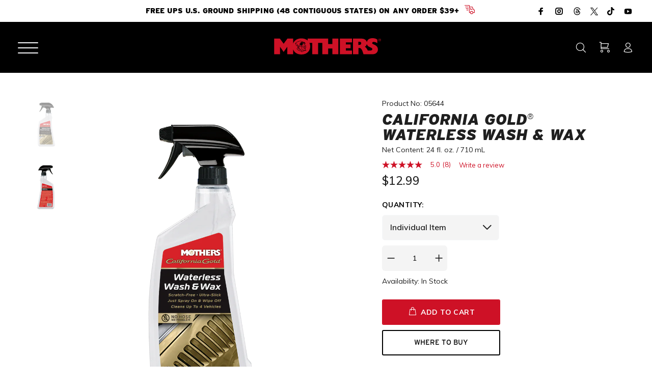

--- FILE ---
content_type: text/html; charset=utf-8
request_url: https://mothers.com/collections/shop-all/products/california-gold-waterless-wash-and-wax-05644
body_size: 51546
content:

<!doctype html>
<!--[if IE 9]> <html class="ie9 no-js" lang="en"> <![endif]-->
<!--[if (gt IE 9)|!(IE)]><!--> <html class="no-js" lang="en"> <!--<![endif]-->
<head> 
  <script type="application/vnd.locksmith+json" data-locksmith>{"version":"v254","locked":false,"initialized":true,"scope":"product","access_granted":true,"access_denied":false,"requires_customer":false,"manual_lock":false,"remote_lock":false,"has_timeout":false,"remote_rendered":null,"hide_resource":false,"hide_links_to_resource":false,"transparent":true,"locks":{"all":[],"opened":[]},"keys":[],"keys_signature":"b071b98e6ff1bf8859d8073b06274ef019c81279ab8ac54309aad29b21f3f7fe","state":{"template":"product","theme":141616382029,"product":"california-gold-waterless-wash-and-wax-05644","collection":"shop-all","page":null,"blog":null,"article":null,"app":null},"now":1768942559,"path":"\/collections\/shop-all\/products\/california-gold-waterless-wash-and-wax-05644","locale_root_url":"\/","canonical_url":"https:\/\/mothers.com\/products\/california-gold-waterless-wash-and-wax-05644","customer_id":null,"customer_id_signature":"b071b98e6ff1bf8859d8073b06274ef019c81279ab8ac54309aad29b21f3f7fe","cart":null}</script><script data-locksmith>!function(){undefined;!function(){var s=window.Locksmith={},e=document.querySelector('script[type="application/vnd.locksmith+json"]'),n=e&&e.innerHTML;if(s.state={},s.util={},s.loading=!1,n)try{s.state=JSON.parse(n)}catch(d){}if(document.addEventListener&&document.querySelector){var o,i,a,t=[76,79,67,75,83,77,73,84,72,49,49],c=function(){i=t.slice(0)},l="style",r=function(e){e&&27!==e.keyCode&&"click"!==e.type||(document.removeEventListener("keydown",r),document.removeEventListener("click",r),o&&document.body.removeChild(o),o=null)};c(),document.addEventListener("keyup",function(e){if(e.keyCode===i[0]){if(clearTimeout(a),i.shift(),0<i.length)return void(a=setTimeout(c,1e3));c(),r(),(o=document.createElement("div"))[l].width="50%",o[l].maxWidth="1000px",o[l].height="85%",o[l].border="1px rgba(0, 0, 0, 0.2) solid",o[l].background="rgba(255, 255, 255, 0.99)",o[l].borderRadius="4px",o[l].position="fixed",o[l].top="50%",o[l].left="50%",o[l].transform="translateY(-50%) translateX(-50%)",o[l].boxShadow="0 2px 5px rgba(0, 0, 0, 0.3), 0 0 100vh 100vw rgba(0, 0, 0, 0.5)",o[l].zIndex="2147483645";var t=document.createElement("textarea");t.value=JSON.stringify(JSON.parse(n),null,2),t[l].border="none",t[l].display="block",t[l].boxSizing="border-box",t[l].width="100%",t[l].height="100%",t[l].background="transparent",t[l].padding="22px",t[l].fontFamily="monospace",t[l].fontSize="14px",t[l].color="#333",t[l].resize="none",t[l].outline="none",t.readOnly=!0,o.appendChild(t),document.body.appendChild(o),t.addEventListener("click",function(e){e.stopImmediatePropagation()}),t.select(),document.addEventListener("keydown",r),document.addEventListener("click",r)}})}s.isEmbedded=-1!==window.location.search.indexOf("_ab=0&_fd=0&_sc=1"),s.path=s.state.path||window.location.pathname,s.basePath=s.state.locale_root_url.concat("/apps/locksmith").replace(/^\/\//,"/"),s.reloading=!1,s.util.console=window.console||{log:function(){},error:function(){}},s.util.makeUrl=function(e,t){var n,o=s.basePath+e,i=[],a=s.cache();for(n in a)i.push(n+"="+encodeURIComponent(a[n]));for(n in t)i.push(n+"="+encodeURIComponent(t[n]));return s.state.customer_id&&(i.push("customer_id="+encodeURIComponent(s.state.customer_id)),i.push("customer_id_signature="+encodeURIComponent(s.state.customer_id_signature))),o+=(-1===o.indexOf("?")?"?":"&")+i.join("&")},s._initializeCallbacks=[],s.on=function(e,t){if("initialize"!==e)throw'Locksmith.on() currently only supports the "initialize" event';s._initializeCallbacks.push(t)},s.initializeSession=function(e){if(!s.isEmbedded){var t=!1,n=!0,o=!0;(e=e||{}).silent&&(o=n=!(t=!0)),s.ping({silent:t,spinner:n,reload:o,callback:function(){s._initializeCallbacks.forEach(function(e){e()})}})}},s.cache=function(e){var t={};try{var n=function i(e){return(document.cookie.match("(^|; )"+e+"=([^;]*)")||0)[2]};t=JSON.parse(decodeURIComponent(n("locksmith-params")||"{}"))}catch(d){}if(e){for(var o in e)t[o]=e[o];document.cookie="locksmith-params=; expires=Thu, 01 Jan 1970 00:00:00 GMT; path=/",document.cookie="locksmith-params="+encodeURIComponent(JSON.stringify(t))+"; path=/"}return t},s.cache.cart=s.state.cart,s.cache.cartLastSaved=null,s.params=s.cache(),s.util.reload=function(){s.reloading=!0;try{window.location.href=window.location.href.replace(/#.*/,"")}catch(d){s.util.console.error("Preferred reload method failed",d),window.location.reload()}},s.cache.saveCart=function(e){if(!s.cache.cart||s.cache.cart===s.cache.cartLastSaved)return e?e():null;var t=s.cache.cartLastSaved;s.cache.cartLastSaved=s.cache.cart,fetch("/cart/update.js",{method:"POST",headers:{"Content-Type":"application/json",Accept:"application/json"},body:JSON.stringify({attributes:{locksmith:s.cache.cart}})}).then(function(e){if(!e.ok)throw new Error("Cart update failed: "+e.status);return e.json()}).then(function(){e&&e()})["catch"](function(e){if(s.cache.cartLastSaved=t,!s.reloading)throw e})},s.util.spinnerHTML='<style>body{background:#FFF}@keyframes spin{from{transform:rotate(0deg)}to{transform:rotate(360deg)}}#loading{display:flex;width:100%;height:50vh;color:#777;align-items:center;justify-content:center}#loading .spinner{display:block;animation:spin 600ms linear infinite;position:relative;width:50px;height:50px}#loading .spinner-ring{stroke:currentColor;stroke-dasharray:100%;stroke-width:2px;stroke-linecap:round;fill:none}</style><div id="loading"><div class="spinner"><svg width="100%" height="100%"><svg preserveAspectRatio="xMinYMin"><circle class="spinner-ring" cx="50%" cy="50%" r="45%"></circle></svg></svg></div></div>',s.util.clobberBody=function(e){document.body.innerHTML=e},s.util.clobberDocument=function(e){e.responseText&&(e=e.responseText),document.documentElement&&document.removeChild(document.documentElement);var t=document.open("text/html","replace");t.writeln(e),t.close(),setTimeout(function(){var e=t.querySelector("[autofocus]");e&&e.focus()},100)},s.util.serializeForm=function(e){if(e&&"FORM"===e.nodeName){var t,n,o={};for(t=e.elements.length-1;0<=t;t-=1)if(""!==e.elements[t].name)switch(e.elements[t].nodeName){case"INPUT":switch(e.elements[t].type){default:case"text":case"hidden":case"password":case"button":case"reset":case"submit":o[e.elements[t].name]=e.elements[t].value;break;case"checkbox":case"radio":e.elements[t].checked&&(o[e.elements[t].name]=e.elements[t].value);break;case"file":}break;case"TEXTAREA":o[e.elements[t].name]=e.elements[t].value;break;case"SELECT":switch(e.elements[t].type){case"select-one":o[e.elements[t].name]=e.elements[t].value;break;case"select-multiple":for(n=e.elements[t].options.length-1;0<=n;n-=1)e.elements[t].options[n].selected&&(o[e.elements[t].name]=e.elements[t].options[n].value)}break;case"BUTTON":switch(e.elements[t].type){case"reset":case"submit":case"button":o[e.elements[t].name]=e.elements[t].value}}return o}},s.util.on=function(e,a,s,t){t=t||document;var c="locksmith-"+e+a,n=function(e){var t=e.target,n=e.target.parentElement,o=t&&t.className&&(t.className.baseVal||t.className)||"",i=n&&n.className&&(n.className.baseVal||n.className)||"";("string"==typeof o&&-1!==o.split(/\s+/).indexOf(a)||"string"==typeof i&&-1!==i.split(/\s+/).indexOf(a))&&!e[c]&&(e[c]=!0,s(e))};t.attachEvent?t.attachEvent(e,n):t.addEventListener(e,n,!1)},s.util.enableActions=function(e){s.util.on("click","locksmith-action",function(e){e.preventDefault();var t=e.target;t.dataset.confirmWith&&!confirm(t.dataset.confirmWith)||(t.disabled=!0,t.innerText=t.dataset.disableWith,s.post("/action",t.dataset.locksmithParams,{spinner:!1,type:"text",success:function(e){(e=JSON.parse(e.responseText)).message&&alert(e.message),s.util.reload()}}))},e)},s.util.inject=function(e,t){var n=["data","locksmith","append"];if(-1!==t.indexOf(n.join("-"))){var o=document.createElement("div");o.innerHTML=t,e.appendChild(o)}else e.innerHTML=t;var i,a,s=e.querySelectorAll("script");for(a=0;a<s.length;++a){i=s[a];var c=document.createElement("script");if(i.type&&(c.type=i.type),i.src)c.src=i.src;else{var l=document.createTextNode(i.innerHTML);c.appendChild(l)}e.appendChild(c)}var r=e.querySelector("[autofocus]");r&&r.focus()},s.post=function(e,t,n){!1!==(n=n||{}).spinner&&s.util.clobberBody(s.util.spinnerHTML);var o={};n.container===document?(o.layout=1,n.success=function(e){s.util.clobberDocument(e)}):n.container&&(o.layout=0,n.success=function(e){var t=document.getElementById(n.container);s.util.inject(t,e),t.id===t.firstChild.id&&t.parentElement.replaceChild(t.firstChild,t)}),n.form_type&&(t.form_type=n.form_type),n.include_layout_classes!==undefined&&(t.include_layout_classes=n.include_layout_classes),n.lock_id!==undefined&&(t.lock_id=n.lock_id),s.loading=!0;var i=s.util.makeUrl(e,o),a="json"===n.type||"text"===n.type;fetch(i,{method:"POST",headers:{"Content-Type":"application/json",Accept:a?"application/json":"text/html"},body:JSON.stringify(t)}).then(function(e){if(!e.ok)throw new Error("Request failed: "+e.status);return e.text()}).then(function(e){var t=n.success||s.util.clobberDocument;t(a?{responseText:e}:e)})["catch"](function(e){if(!s.reloading)if("dashboard.weglot.com"!==window.location.host){if(!n.silent)throw alert("Something went wrong! Please refresh and try again."),e;console.error(e)}else console.error(e)})["finally"](function(){s.loading=!1})},s.postResource=function(e,t){e.path=s.path,e.search=window.location.search,e.state=s.state,e.passcode&&(e.passcode=e.passcode.trim()),e.email&&(e.email=e.email.trim()),e.state.cart=s.cache.cart,e.locksmith_json=s.jsonTag,e.locksmith_json_signature=s.jsonTagSignature,s.post("/resource",e,t)},s.ping=function(e){if(!s.isEmbedded){e=e||{};s.post("/ping",{path:s.path,search:window.location.search,state:s.state},{spinner:!!e.spinner,silent:"undefined"==typeof e.silent||e.silent,type:"text",success:function(e){e&&e.responseText?(e=JSON.parse(e.responseText)).messages&&0<e.messages.length&&s.showMessages(e.messages):console.error("[Locksmith] Invalid result in ping callback:",e)}})}},s.timeoutMonitor=function(){var e=s.cache.cart;s.ping({callback:function(){e!==s.cache.cart||setTimeout(function(){s.timeoutMonitor()},6e4)}})},s.showMessages=function(e){var t=document.createElement("div");t.style.position="fixed",t.style.left=0,t.style.right=0,t.style.bottom="-50px",t.style.opacity=0,t.style.background="#191919",t.style.color="#ddd",t.style.transition="bottom 0.2s, opacity 0.2s",t.style.zIndex=999999,t.innerHTML="        <style>          .locksmith-ab .locksmith-b { display: none; }          .locksmith-ab.toggled .locksmith-b { display: flex; }          .locksmith-ab.toggled .locksmith-a { display: none; }          .locksmith-flex { display: flex; flex-wrap: wrap; justify-content: space-between; align-items: center; padding: 10px 20px; }          .locksmith-message + .locksmith-message { border-top: 1px #555 solid; }          .locksmith-message a { color: inherit; font-weight: bold; }          .locksmith-message a:hover { color: inherit; opacity: 0.8; }          a.locksmith-ab-toggle { font-weight: inherit; text-decoration: underline; }          .locksmith-text { flex-grow: 1; }          .locksmith-cta { flex-grow: 0; text-align: right; }          .locksmith-cta button { transform: scale(0.8); transform-origin: left; }          .locksmith-cta > * { display: block; }          .locksmith-cta > * + * { margin-top: 10px; }          .locksmith-message a.locksmith-close { flex-grow: 0; text-decoration: none; margin-left: 15px; font-size: 30px; font-family: monospace; display: block; padding: 2px 10px; }                    @media screen and (max-width: 600px) {            .locksmith-wide-only { display: none !important; }            .locksmith-flex { padding: 0 15px; }            .locksmith-flex > * { margin-top: 5px; margin-bottom: 5px; }            .locksmith-cta { text-align: left; }          }                    @media screen and (min-width: 601px) {            .locksmith-narrow-only { display: none !important; }          }        </style>      "+e.map(function(e){return'<div class="locksmith-message">'+e+"</div>"}).join(""),document.body.appendChild(t),document.body.style.position="relative",document.body.parentElement.style.paddingBottom=t.offsetHeight+"px",setTimeout(function(){t.style.bottom=0,t.style.opacity=1},50),s.util.on("click","locksmith-ab-toggle",function(e){e.preventDefault();for(var t=e.target.parentElement;-1===t.className.split(" ").indexOf("locksmith-ab");)t=t.parentElement;-1!==t.className.split(" ").indexOf("toggled")?t.className=t.className.replace("toggled",""):t.className=t.className+" toggled"}),s.util.enableActions(t)}}()}();</script>
      <script data-locksmith>Locksmith.cache.cart=null</script>

  <script data-locksmith>Locksmith.jsonTag="{\"version\":\"v254\",\"locked\":false,\"initialized\":true,\"scope\":\"product\",\"access_granted\":true,\"access_denied\":false,\"requires_customer\":false,\"manual_lock\":false,\"remote_lock\":false,\"has_timeout\":false,\"remote_rendered\":null,\"hide_resource\":false,\"hide_links_to_resource\":false,\"transparent\":true,\"locks\":{\"all\":[],\"opened\":[]},\"keys\":[],\"keys_signature\":\"b071b98e6ff1bf8859d8073b06274ef019c81279ab8ac54309aad29b21f3f7fe\",\"state\":{\"template\":\"product\",\"theme\":141616382029,\"product\":\"california-gold-waterless-wash-and-wax-05644\",\"collection\":\"shop-all\",\"page\":null,\"blog\":null,\"article\":null,\"app\":null},\"now\":1768942559,\"path\":\"\\\/collections\\\/shop-all\\\/products\\\/california-gold-waterless-wash-and-wax-05644\",\"locale_root_url\":\"\\\/\",\"canonical_url\":\"https:\\\/\\\/mothers.com\\\/products\\\/california-gold-waterless-wash-and-wax-05644\",\"customer_id\":null,\"customer_id_signature\":\"b071b98e6ff1bf8859d8073b06274ef019c81279ab8ac54309aad29b21f3f7fe\",\"cart\":null}";Locksmith.jsonTagSignature="6db0885bfcd8aba59807df530cf10d1746b8d02e7720277db0d4bafd358b1a69"</script>
  <!-- Google Consent Mode V2 Consentmo -->
<script>
  window.consentmo_gcm_initial_state = "7";
  window.consentmo_gcm_state = "1";
  window.consentmo_gcm_security_storage = "strict";
  window.consentmo_gcm_ad_storage = "marketing";
  window.consentmo_gcm_analytics_storage = "analytics";
  window.consentmo_gcm_functionality_storage = "functionality";
  window.consentmo_gcm_personalization_storage = "functionality";
  window.consentmo_gcm_ads_data_redaction = "true";
  window.consentmo_gcm_url_passthrough = "";
  window.consentmo_gcm_data_layer_name = "dataLayer";
  
  // Google Consent Mode V2 integration script from Consentmo GDPR
  window.isenseRules = {};
  window.isenseRules.gcm = {
      gcmVersion: 2,
      integrationVersion: 3,
      customChanges: false,
      consentUpdated: false,
      initialState: 7,
      isCustomizationEnabled: false,
      adsDataRedaction: true,
      urlPassthrough: false,
      dataLayer: 'dataLayer',
      categories: { ad_personalization: "marketing", ad_storage: "marketing", ad_user_data: "marketing", analytics_storage: "analytics", functionality_storage: "functionality", personalization_storage: "functionality", security_storage: "strict"},
      storage: { ad_personalization: "false", ad_storage: "false", ad_user_data: "false", analytics_storage: "false", functionality_storage: "false", personalization_storage: "false", security_storage: "false", wait_for_update: 2000 }
  };
  if(window.consentmo_gcm_state !== null && window.consentmo_gcm_state !== "" && window.consentmo_gcm_state !== "0") {
    window.isenseRules.gcm.isCustomizationEnabled = true;
    window.isenseRules.gcm.initialState = window.consentmo_gcm_initial_state === null || window.consentmo_gcm_initial_state.trim() === "" ? window.isenseRules.gcm.initialState : window.consentmo_gcm_initial_state;
    window.isenseRules.gcm.categories.ad_storage = window.consentmo_gcm_ad_storage === null || window.consentmo_gcm_ad_storage.trim() === "" ? window.isenseRules.gcm.categories.ad_storage : window.consentmo_gcm_ad_storage;
    window.isenseRules.gcm.categories.ad_user_data = window.consentmo_gcm_ad_storage === null || window.consentmo_gcm_ad_storage.trim() === "" ? window.isenseRules.gcm.categories.ad_user_data : window.consentmo_gcm_ad_storage;
    window.isenseRules.gcm.categories.ad_personalization = window.consentmo_gcm_ad_storage === null || window.consentmo_gcm_ad_storage.trim() === "" ? window.isenseRules.gcm.categories.ad_personalization : window.consentmo_gcm_ad_storage;
    window.isenseRules.gcm.categories.analytics_storage = window.consentmo_gcm_analytics_storage === null || window.consentmo_gcm_analytics_storage.trim() === "" ? window.isenseRules.gcm.categories.analytics_storage : window.consentmo_gcm_analytics_storage;
    window.isenseRules.gcm.categories.functionality_storage = window.consentmo_gcm_functionality_storage === null || window.consentmo_gcm_functionality_storage.trim() === "" ? window.isenseRules.gcm.categories.functionality_storage : window.consentmo_gcm_functionality_storage;
    window.isenseRules.gcm.categories.personalization_storage = window.consentmo_gcm_personalization_storage === null || window.consentmo_gcm_personalization_storage.trim() === "" ? window.isenseRules.gcm.categories.personalization_storage : window.consentmo_gcm_personalization_storage;
    window.isenseRules.gcm.categories.security_storage = window.consentmo_gcm_security_storage === null || window.consentmo_gcm_security_storage.trim() === "" ? window.isenseRules.gcm.categories.security_storage : window.consentmo_gcm_security_storage;
    window.isenseRules.gcm.urlPassthrough = window.consentmo_gcm_url_passthrough === null || window.consentmo_gcm_url_passthrough.trim() === "" ? window.isenseRules.gcm.urlPassthrough : window.consentmo_gcm_url_passthrough;
    window.isenseRules.gcm.adsDataRedaction = window.consentmo_gcm_ads_data_redaction === null || window.consentmo_gcm_ads_data_redaction.trim() === "" ? window.isenseRules.gcm.adsDataRedaction : window.consentmo_gcm_ads_data_redaction;
    window.isenseRules.gcm.dataLayer = window.consentmo_gcm_data_layer_name === null || window.consentmo_gcm_data_layer_name.trim() === "" ? window.isenseRules.gcm.dataLayer : window.consentmo_gcm_data_layer_name;
  }
  window.isenseRules.initializeGcm = function (rules) {
    if(window.isenseRules.gcm.isCustomizationEnabled) {
      rules.initialState = window.isenseRules.gcm.initialState;
      rules.urlPassthrough = window.isenseRules.gcm.urlPassthrough === true || window.isenseRules.gcm.urlPassthrough === 'true';
      rules.adsDataRedaction = window.isenseRules.gcm.adsDataRedaction === true || window.isenseRules.gcm.adsDataRedaction === 'true';
    }
    
    let initialState = parseInt(rules.initialState);
    let marketingBlocked = initialState === 0 || initialState === 2 || initialState === 5 || initialState === 7;
    let analyticsBlocked = initialState === 0 || initialState === 3 || initialState === 6 || initialState === 7;
    let functionalityBlocked = initialState === 4 || initialState === 5 || initialState === 6 || initialState === 7;

    let gdprCache = localStorage.getItem('gdprCache') ? JSON.parse(localStorage.getItem('gdprCache')) : null;
    if (gdprCache && typeof gdprCache.updatedPreferences !== "undefined") {
      let updatedPreferences = gdprCache.updatedPreferences;
      marketingBlocked = parseInt(updatedPreferences.indexOf('marketing')) > -1;
      analyticsBlocked = parseInt(updatedPreferences.indexOf('analytics')) > -1;
      functionalityBlocked = parseInt(updatedPreferences.indexOf('functionality')) > -1;
    }

    Object.entries(rules.categories).forEach(category => {
      if(rules.storage.hasOwnProperty(category[0])) {
        switch(category[1]) {
          case 'strict':
            rules.storage[category[0]] = "granted";
            break;
          case 'marketing':
            rules.storage[category[0]] = marketingBlocked ? "denied" : "granted";
            break;
          case 'analytics':
            rules.storage[category[0]] = analyticsBlocked ? "denied" : "granted";
            break;
          case 'functionality':
            rules.storage[category[0]] = functionalityBlocked ? "denied" : "granted";
            break;
        }
      }
    });
    rules.consentUpdated = true;
    isenseRules.gcm = rules;
  }

  window[window.isenseRules.gcm.dataLayer] = window[window.isenseRules.gcm.dataLayer] || [];
  function gtag() { window[window.isenseRules.gcm.dataLayer].push(arguments); }

  function initialConsentUpdate() {
    // Google Consent Mode - initialization start
    window.isenseRules.initializeGcm({
      ...window.isenseRules.gcm,
      adsDataRedaction: true,
      urlPassthrough: false,
      initialState: 7
    });

    /*
    * initialState acceptable values:
    * 0 - Set both ad_storage and analytics_storage to denied
    * 1 - Set all categories to granted
    * 2 - Set only ad_storage to denied
    * 3 - Set only analytics_storage to denied
    * 4 - Set only functionality_storage to denied
    * 5 - Set both ad_storage and functionality_storage to denied
    * 6 - Set both analytics_storage and functionality_storage to denied
    * 7 - Set all categories to denied
    */

    gtag("consent", "default", isenseRules.gcm.storage);
    isenseRules.gcm.adsDataRedaction && gtag("set", "ads_data_redaction", isenseRules.gcm.adsDataRedaction);
    isenseRules.gcm.urlPassthrough && gtag("set", "url_passthrough", isenseRules.gcm.urlPassthrough);
  }

  let isInitConsentmoSignal = true;
  document.addEventListener("consentmoSignal", function(e) {
    if (isInitConsentmoSignal) {
      initialConsentUpdate();
      isInitConsentmoSignal = false;
    }
  });
</script>
  <!-- Google Tag Manager integration script Consentmo -->

<script>
(function(w,d,s,l,i){w[l]=w[l]||[];w[l].push({'gtm.start':
new Date().getTime(),event:'gtm.js'});var f=d.getElementsByTagName(s)[0],
j=d.createElement(s),dl=l!='dataLayer'?'&l='+l:'';j.async=true;j.src=
'https://www.googletagmanager.com/gtm.js?id='+i+dl;f.parentNode.insertBefore(j,f);
})(window,document,'script','dataLayer','GTM-TGLKSHC');
</script>
  
  <meta charset="utf-8">
  <meta http-equiv="x-ua-compatible" content="IE=edge">
  <meta name="viewport" content="width=device-width,initial-scale=1">
  <meta name="theme-color" content="#dc1831">
  <meta name="keywords" content="Shopify Template" />
  <meta name="author" content="p-themes">
  <link rel="canonical" href="https://mothers.com/products/california-gold-waterless-wash-and-wax-05644">
  <meta name="google-site-verification" content="VJpSly-HkKxriKMJqQ5O_mMDsgZCX7YqCU2f2JBcHZc" />
  <link rel="preconnect" href="cdn.shopify.com" crossorigin>
  <link rel="dns-prefetch" href="cdn.shopify.com" crossorigin>
  <link rel="preconnect" href="https://monorail-edge.shopifysvc.com"  crossorigin>
  <link rel="preconnect" href="https://www.google-analytics.com/" crossorigin>
  <link rel="preconnect" href="googletagmanager.com" crossorigin>
  <link rel="dns-prefetch" href="googletagmanager.com" crossorigin>
  <meta name="google-site-verification" content="cHX8KNBvreshNjCn8nWHa5SMVXVjPjes9w2fje2bDeU" />
  <meta name="google-site-verification" content="GooGhywoiu9839t543j0s7543uw1" />
  <meta name="analytics" content='GooGhywoiu9839t543j0s7543uw1 - add schieferppc@gmail.com to GA account UA-4760881-1 with "Administrator" permissions - date 2023-05-19' /><link rel="shortcut icon" href="//mothers.com/cdn/shop/files/favicon_32x32.png?v=1614341438" type="image/png"><title>California Gold® Waterless Wash &amp; Wax&ndash; Mothers® Polish</title><meta name="description" content="Mothers® California Gold® Waterless Wash &amp;amp; Wax is the quick and easy way to wash and wax your vehicle without water! Just like soap and suds whisk away dirt during a traditional water wash, our ultra-slick formula provides extreme lubrication to encapsulate and dissolve dirt and grime, allowing you to safely wipe y">


<script>
  /*
   * dataLayer page_view event
   * @see     https://github.com/EmmazingEm/Mothers-GA4-DL-Specs/blob/main/events/standard/page_view.md
   * @uses    theme.liquid
   * @author  Greg Slonina
   */
  window.dataLayer = window.dataLayer || [];
  dataLayer.push({ pageModel: null, userModel: null });  // Clear the previous attributes.
  dataLayer.push({
    event: 'page_view',
    pageModel: {
        language: 'en',
        page_id: '4548338483277',
        page_location: document.location.origin,
        page_referrer: document.referrer,
        page_title: 'California Gold® Waterless Wash &amp; Wax',
        page_type: 'product',
        site_brand: 'Mothers Polish',
        site_country: 'us',
        site_region: 'us',
    },
  });
</script><!-- /snippets/social-meta-tags.liquid -->




<meta property="og:site_name" content="Mothers® Polish">
<meta property="og:url" content="https://mothers.com/products/california-gold-waterless-wash-and-wax-05644"><meta property="og:title" content="California Gold® Waterless Wash & Wax"><meta property="og:type" content="product"><meta property="og:description" content="Mothers® California Gold® Waterless Wash &amp;amp; Wax is the quick and easy way to wash and wax your vehicle without water! Just like soap and suds whisk away dirt during a traditional water wash, our ultra-slick formula provides extreme lubrication to encapsulate and dissolve dirt and grime, allowing you to safely wipe y"><meta property="og:price:amount" content="12.99"><meta property="og:price:currency" content="USD">
<meta property="og:image" content="//mothers.com/cdn/shop/files/MO_05644_CG_WaterlessW_W_24oz_840x1068_Shopify_121522_1200x1200.png?v=1702304132"><meta property="og:image" content="//mothers.com/cdn/shop/files/MO_05644_USA_CG_WaterlessW_W_24oz_PRD_Back_TransBG_Shopify_RGB_0840x1068_121522_1200x1200.png?v=1765601800">
<meta property="og:image:secure_url" content="//mothers.com/cdn/shop/files/MO_05644_CG_WaterlessW_W_24oz_840x1068_Shopify_121522_1200x1200.png?v=1702304132"><meta property="og:image:secure_url" content="//mothers.com/cdn/shop/files/MO_05644_USA_CG_WaterlessW_W_24oz_PRD_Back_TransBG_Shopify_RGB_0840x1068_121522_1200x1200.png?v=1765601800">



<meta property="twitter:image" content="//mothers.com/cdn/shop/files/MO_05644_CG_WaterlessW_W_24oz_840x1068_Shopify_121522_1200x1200.png?v=1702304132"><meta property="twitter:image" content="//mothers.com/cdn/shop/files/MO_05644_USA_CG_WaterlessW_W_24oz_PRD_Back_TransBG_Shopify_RGB_0840x1068_121522_1200x1200.png?v=1765601800">
<meta name="twitter:card" content="summary_large_image"><meta name="twitter:title" content="California Gold® Waterless Wash & Wax"><meta name="twitter:description" content="Mothers® California Gold® Waterless Wash &amp;amp; Wax is the quick and easy way to wash and wax your vehicle without water! Just like soap and suds whisk away dirt during a traditional water wash, our ultra-slick formula provides extreme lubrication to encapsulate and dissolve dirt and grime, allowing you to safely wipe y"><!-- CSS ================================================== -->
  <link rel="stylesheet" href="https://use.typekit.net/wlh1pia.css">
  <link rel="stylesheet" href="https://use.typekit.net/cns2tgk.css"><link href="https://fonts.googleapis.com/css?family=Muli:100,200,300,400,500,600,700,800,900" rel="stylesheet">
<link href="//mothers.com/cdn/shop/t/150/assets/theme.scss.css?v=146263909518956953511765204775" rel="stylesheet" type="text/css" media="all" />
<link href="//mothers.com/cdn/shop/t/150/assets/theme1.scss.css?v=54280906944650482491765193680" rel="stylesheet" type="text/css" media="all" /> 
<link href="//mothers.com/cdn/shop/t/150/assets/theme2.scss.css?v=29175019256323013791765193681" rel="stylesheet" type="text/css" media="all" />
<style>
    [data-rating="0.0"]{display:none !important;}
  </style><style>
  .centerit,
  .scs_instagram_feed{
   text-align:Center; 
  }

  .zoomWindow{
     background-color:#fff;
  }
  .wrapper-social-icon {
    background: transparent;
    padding: 12px 5px 10px;
}

  #shopify-section-product-template .tt-row-custom-01.tt-wrapper {
    margin-top: 10px !important;
}
  .tt-product-single-info .tt-label {
    margin-left: -10px;
    margin-top: -10px;
    margin-bottom: -15px;
}
@media (max-width: 700px){
  #Modalnewsletter {
    z-index: 1000;
    max-width: 90%;
    margin: 0 auto;
}
}
</style> 
 
   
  <link href="//mothers.com/cdn/shop/t/150/assets/scs_products.scss.css?v=33590510273856509221765273473" rel="stylesheet" type="text/css" media="all" /> 

  
  
  
  
  
  <link href="//mothers.com/cdn/shop/t/150/assets/scs_mobile.scss.css?v=26626104838635204561765219208" rel="stylesheet" type="text/css" media="all" />
   <!-- enables additional GA blocking - GDPR Backpack from iSenseLabs -->
<script>
var gaProp='UA-4760881-1';

var iac=(document.cookie.match(/^(?:.*;)?\s*cookieconsent_preferences_disabled\s*=\s*([^;]+)(?:.*)?$/)||[,null])[1];
if(iac!=null&&iac.indexOf('analytics')>= 0){window['ga-disable-'+gaProp]=true;}

!function(){var e=null,n=[],t=(document.cookie.match(/^(?:.*;)?\s*cookieconsent_preferences_disabled\s*=\s*([^;]+)(?:.*)?$/)||[,null])[1];
Object.defineProperty(window,"fbq",{get:function(){return e},set:function(o){Object.defineProperty(o,"queue",{get:function(){return null!=t&&t.indexOf("marketing")>=0?[]:n},set:function(){}}),e=o}})}(); 
var scaaffCheck = false;</script>

<!-- Google Tag Manager -->
<!-- <script>(function(w,d,s,l,i){w[l]=w[l]||[];w[l].push({'gtm.start':
new Date().getTime(),event:'gtm.js'});var f=d.getElementsByTagName(s)[0],
j=d.createElement(s),dl=l!='dataLayer'?'&l='+l:'';j.async=true;j.src=
'https://www.googletagmanager.com/gtm.js?id='+i+dl;f.parentNode.insertBefore(j,f);
})(window,document,'script','dataLayer','GTM-TGLKSHC');</script> -->
<!-- End Google Tag Manager -->
  <script src="//mothers.com/cdn/shop/t/150/assets/data-layer-item.js?v=154578304804969576481765188024" type="text/javascript"></script>
  <script>window.performance && window.performance.mark && window.performance.mark('shopify.content_for_header.start');</script><meta name="google-site-verification" content="cHX8KNBvreshNjCn8nWHa5SMVXVjPjes9w2fje2bDeU">
<meta id="shopify-digital-wallet" name="shopify-digital-wallet" content="/26823524429/digital_wallets/dialog">
<meta name="shopify-checkout-api-token" content="1164b153270a59d0286fbd4a6fe2aea0">
<meta id="in-context-paypal-metadata" data-shop-id="26823524429" data-venmo-supported="false" data-environment="production" data-locale="en_US" data-paypal-v4="true" data-currency="USD">
<link rel="alternate" type="application/json+oembed" href="https://mothers.com/products/california-gold-waterless-wash-and-wax-05644.oembed">
<script async="async" src="/checkouts/internal/preloads.js?locale=en-US"></script>
<link rel="preconnect" href="https://shop.app" crossorigin="anonymous">
<script async="async" src="https://shop.app/checkouts/internal/preloads.js?locale=en-US&shop_id=26823524429" crossorigin="anonymous"></script>
<script id="apple-pay-shop-capabilities" type="application/json">{"shopId":26823524429,"countryCode":"US","currencyCode":"USD","merchantCapabilities":["supports3DS"],"merchantId":"gid:\/\/shopify\/Shop\/26823524429","merchantName":"Mothers® Polish","requiredBillingContactFields":["postalAddress","email","phone"],"requiredShippingContactFields":["postalAddress","email","phone"],"shippingType":"shipping","supportedNetworks":["visa","masterCard","amex","discover","elo","jcb"],"total":{"type":"pending","label":"Mothers® Polish","amount":"1.00"},"shopifyPaymentsEnabled":true,"supportsSubscriptions":true}</script>
<script id="shopify-features" type="application/json">{"accessToken":"1164b153270a59d0286fbd4a6fe2aea0","betas":["rich-media-storefront-analytics"],"domain":"mothers.com","predictiveSearch":true,"shopId":26823524429,"locale":"en"}</script>
<script>var Shopify = Shopify || {};
Shopify.shop = "mothers-polish.myshopify.com";
Shopify.locale = "en";
Shopify.currency = {"active":"USD","rate":"1.0"};
Shopify.country = "US";
Shopify.theme = {"name":"Dec-08-2025-ProductVideo","id":141616382029,"schema_name":"Wokiee","schema_version":"1.6.0","theme_store_id":null,"role":"main"};
Shopify.theme.handle = "null";
Shopify.theme.style = {"id":null,"handle":null};
Shopify.cdnHost = "mothers.com/cdn";
Shopify.routes = Shopify.routes || {};
Shopify.routes.root = "/";</script>
<script type="module">!function(o){(o.Shopify=o.Shopify||{}).modules=!0}(window);</script>
<script>!function(o){function n(){var o=[];function n(){o.push(Array.prototype.slice.apply(arguments))}return n.q=o,n}var t=o.Shopify=o.Shopify||{};t.loadFeatures=n(),t.autoloadFeatures=n()}(window);</script>
<script>
  window.ShopifyPay = window.ShopifyPay || {};
  window.ShopifyPay.apiHost = "shop.app\/pay";
  window.ShopifyPay.redirectState = null;
</script>
<script id="shop-js-analytics" type="application/json">{"pageType":"product"}</script>
<script defer="defer" async type="module" src="//mothers.com/cdn/shopifycloud/shop-js/modules/v2/client.init-shop-cart-sync_BdyHc3Nr.en.esm.js"></script>
<script defer="defer" async type="module" src="//mothers.com/cdn/shopifycloud/shop-js/modules/v2/chunk.common_Daul8nwZ.esm.js"></script>
<script type="module">
  await import("//mothers.com/cdn/shopifycloud/shop-js/modules/v2/client.init-shop-cart-sync_BdyHc3Nr.en.esm.js");
await import("//mothers.com/cdn/shopifycloud/shop-js/modules/v2/chunk.common_Daul8nwZ.esm.js");

  window.Shopify.SignInWithShop?.initShopCartSync?.({"fedCMEnabled":true,"windoidEnabled":true});

</script>
<script>
  window.Shopify = window.Shopify || {};
  if (!window.Shopify.featureAssets) window.Shopify.featureAssets = {};
  window.Shopify.featureAssets['shop-js'] = {"shop-cart-sync":["modules/v2/client.shop-cart-sync_QYOiDySF.en.esm.js","modules/v2/chunk.common_Daul8nwZ.esm.js"],"init-fed-cm":["modules/v2/client.init-fed-cm_DchLp9rc.en.esm.js","modules/v2/chunk.common_Daul8nwZ.esm.js"],"shop-button":["modules/v2/client.shop-button_OV7bAJc5.en.esm.js","modules/v2/chunk.common_Daul8nwZ.esm.js"],"init-windoid":["modules/v2/client.init-windoid_DwxFKQ8e.en.esm.js","modules/v2/chunk.common_Daul8nwZ.esm.js"],"shop-cash-offers":["modules/v2/client.shop-cash-offers_DWtL6Bq3.en.esm.js","modules/v2/chunk.common_Daul8nwZ.esm.js","modules/v2/chunk.modal_CQq8HTM6.esm.js"],"shop-toast-manager":["modules/v2/client.shop-toast-manager_CX9r1SjA.en.esm.js","modules/v2/chunk.common_Daul8nwZ.esm.js"],"init-shop-email-lookup-coordinator":["modules/v2/client.init-shop-email-lookup-coordinator_UhKnw74l.en.esm.js","modules/v2/chunk.common_Daul8nwZ.esm.js"],"pay-button":["modules/v2/client.pay-button_DzxNnLDY.en.esm.js","modules/v2/chunk.common_Daul8nwZ.esm.js"],"avatar":["modules/v2/client.avatar_BTnouDA3.en.esm.js"],"init-shop-cart-sync":["modules/v2/client.init-shop-cart-sync_BdyHc3Nr.en.esm.js","modules/v2/chunk.common_Daul8nwZ.esm.js"],"shop-login-button":["modules/v2/client.shop-login-button_D8B466_1.en.esm.js","modules/v2/chunk.common_Daul8nwZ.esm.js","modules/v2/chunk.modal_CQq8HTM6.esm.js"],"init-customer-accounts-sign-up":["modules/v2/client.init-customer-accounts-sign-up_C8fpPm4i.en.esm.js","modules/v2/client.shop-login-button_D8B466_1.en.esm.js","modules/v2/chunk.common_Daul8nwZ.esm.js","modules/v2/chunk.modal_CQq8HTM6.esm.js"],"init-shop-for-new-customer-accounts":["modules/v2/client.init-shop-for-new-customer-accounts_CVTO0Ztu.en.esm.js","modules/v2/client.shop-login-button_D8B466_1.en.esm.js","modules/v2/chunk.common_Daul8nwZ.esm.js","modules/v2/chunk.modal_CQq8HTM6.esm.js"],"init-customer-accounts":["modules/v2/client.init-customer-accounts_dRgKMfrE.en.esm.js","modules/v2/client.shop-login-button_D8B466_1.en.esm.js","modules/v2/chunk.common_Daul8nwZ.esm.js","modules/v2/chunk.modal_CQq8HTM6.esm.js"],"shop-follow-button":["modules/v2/client.shop-follow-button_CkZpjEct.en.esm.js","modules/v2/chunk.common_Daul8nwZ.esm.js","modules/v2/chunk.modal_CQq8HTM6.esm.js"],"lead-capture":["modules/v2/client.lead-capture_BntHBhfp.en.esm.js","modules/v2/chunk.common_Daul8nwZ.esm.js","modules/v2/chunk.modal_CQq8HTM6.esm.js"],"checkout-modal":["modules/v2/client.checkout-modal_CfxcYbTm.en.esm.js","modules/v2/chunk.common_Daul8nwZ.esm.js","modules/v2/chunk.modal_CQq8HTM6.esm.js"],"shop-login":["modules/v2/client.shop-login_Da4GZ2H6.en.esm.js","modules/v2/chunk.common_Daul8nwZ.esm.js","modules/v2/chunk.modal_CQq8HTM6.esm.js"],"payment-terms":["modules/v2/client.payment-terms_MV4M3zvL.en.esm.js","modules/v2/chunk.common_Daul8nwZ.esm.js","modules/v2/chunk.modal_CQq8HTM6.esm.js"]};
</script>
<script>(function() {
  var isLoaded = false;
  function asyncLoad() {
    if (isLoaded) return;
    isLoaded = true;
    var urls = ["https:\/\/gdprcdn.b-cdn.net\/js\/gdpr_cookie_consent.min.js?shop=mothers-polish.myshopify.com","https:\/\/apps.bazaarvoice.com\/deployments\/mothers\/main_site\/production\/en_US\/bv.js?shop=mothers-polish.myshopify.com","https:\/\/cdn.attn.tv\/mothers\/dtag.js?shop=mothers-polish.myshopify.com","https:\/\/str.rise-ai.com\/?shop=mothers-polish.myshopify.com","https:\/\/strn.rise-ai.com\/?shop=mothers-polish.myshopify.com","https:\/\/storage.nfcube.com\/instafeed-d95afe797dd94750adda0bf81b912f26.js?shop=mothers-polish.myshopify.com","https:\/\/storage.nfcube.com\/instafeed-e0551fbb1c9abb2713156e1f3436d3f7.js?shop=mothers-polish.myshopify.com"];
    for (var i = 0; i < urls.length; i++) {
      var s = document.createElement('script');
      s.type = 'text/javascript';
      s.async = true;
      s.src = urls[i];
      var x = document.getElementsByTagName('script')[0];
      x.parentNode.insertBefore(s, x);
    }
  };
  if(window.attachEvent) {
    window.attachEvent('onload', asyncLoad);
  } else {
    window.addEventListener('load', asyncLoad, false);
  }
})();</script>
<script id="__st">var __st={"a":26823524429,"offset":-28800,"reqid":"c990b19a-952f-44cd-9a12-1c206edd5224-1768942559","pageurl":"mothers.com\/collections\/shop-all\/products\/california-gold-waterless-wash-and-wax-05644","u":"9621cf7fa4b8","p":"product","rtyp":"product","rid":4548338483277};</script>
<script>window.ShopifyPaypalV4VisibilityTracking = true;</script>
<script id="captcha-bootstrap">!function(){'use strict';const t='contact',e='account',n='new_comment',o=[[t,t],['blogs',n],['comments',n],[t,'customer']],c=[[e,'customer_login'],[e,'guest_login'],[e,'recover_customer_password'],[e,'create_customer']],r=t=>t.map((([t,e])=>`form[action*='/${t}']:not([data-nocaptcha='true']) input[name='form_type'][value='${e}']`)).join(','),a=t=>()=>t?[...document.querySelectorAll(t)].map((t=>t.form)):[];function s(){const t=[...o],e=r(t);return a(e)}const i='password',u='form_key',d=['recaptcha-v3-token','g-recaptcha-response','h-captcha-response',i],f=()=>{try{return window.sessionStorage}catch{return}},m='__shopify_v',_=t=>t.elements[u];function p(t,e,n=!1){try{const o=window.sessionStorage,c=JSON.parse(o.getItem(e)),{data:r}=function(t){const{data:e,action:n}=t;return t[m]||n?{data:e,action:n}:{data:t,action:n}}(c);for(const[e,n]of Object.entries(r))t.elements[e]&&(t.elements[e].value=n);n&&o.removeItem(e)}catch(o){console.error('form repopulation failed',{error:o})}}const l='form_type',E='cptcha';function T(t){t.dataset[E]=!0}const w=window,h=w.document,L='Shopify',v='ce_forms',y='captcha';let A=!1;((t,e)=>{const n=(g='f06e6c50-85a8-45c8-87d0-21a2b65856fe',I='https://cdn.shopify.com/shopifycloud/storefront-forms-hcaptcha/ce_storefront_forms_captcha_hcaptcha.v1.5.2.iife.js',D={infoText:'Protected by hCaptcha',privacyText:'Privacy',termsText:'Terms'},(t,e,n)=>{const o=w[L][v],c=o.bindForm;if(c)return c(t,g,e,D).then(n);var r;o.q.push([[t,g,e,D],n]),r=I,A||(h.body.append(Object.assign(h.createElement('script'),{id:'captcha-provider',async:!0,src:r})),A=!0)});var g,I,D;w[L]=w[L]||{},w[L][v]=w[L][v]||{},w[L][v].q=[],w[L][y]=w[L][y]||{},w[L][y].protect=function(t,e){n(t,void 0,e),T(t)},Object.freeze(w[L][y]),function(t,e,n,w,h,L){const[v,y,A,g]=function(t,e,n){const i=e?o:[],u=t?c:[],d=[...i,...u],f=r(d),m=r(i),_=r(d.filter((([t,e])=>n.includes(e))));return[a(f),a(m),a(_),s()]}(w,h,L),I=t=>{const e=t.target;return e instanceof HTMLFormElement?e:e&&e.form},D=t=>v().includes(t);t.addEventListener('submit',(t=>{const e=I(t);if(!e)return;const n=D(e)&&!e.dataset.hcaptchaBound&&!e.dataset.recaptchaBound,o=_(e),c=g().includes(e)&&(!o||!o.value);(n||c)&&t.preventDefault(),c&&!n&&(function(t){try{if(!f())return;!function(t){const e=f();if(!e)return;const n=_(t);if(!n)return;const o=n.value;o&&e.removeItem(o)}(t);const e=Array.from(Array(32),(()=>Math.random().toString(36)[2])).join('');!function(t,e){_(t)||t.append(Object.assign(document.createElement('input'),{type:'hidden',name:u})),t.elements[u].value=e}(t,e),function(t,e){const n=f();if(!n)return;const o=[...t.querySelectorAll(`input[type='${i}']`)].map((({name:t})=>t)),c=[...d,...o],r={};for(const[a,s]of new FormData(t).entries())c.includes(a)||(r[a]=s);n.setItem(e,JSON.stringify({[m]:1,action:t.action,data:r}))}(t,e)}catch(e){console.error('failed to persist form',e)}}(e),e.submit())}));const S=(t,e)=>{t&&!t.dataset[E]&&(n(t,e.some((e=>e===t))),T(t))};for(const o of['focusin','change'])t.addEventListener(o,(t=>{const e=I(t);D(e)&&S(e,y())}));const B=e.get('form_key'),M=e.get(l),P=B&&M;t.addEventListener('DOMContentLoaded',(()=>{const t=y();if(P)for(const e of t)e.elements[l].value===M&&p(e,B);[...new Set([...A(),...v().filter((t=>'true'===t.dataset.shopifyCaptcha))])].forEach((e=>S(e,t)))}))}(h,new URLSearchParams(w.location.search),n,t,e,['guest_login'])})(!0,!1)}();</script>
<script integrity="sha256-4kQ18oKyAcykRKYeNunJcIwy7WH5gtpwJnB7kiuLZ1E=" data-source-attribution="shopify.loadfeatures" defer="defer" src="//mothers.com/cdn/shopifycloud/storefront/assets/storefront/load_feature-a0a9edcb.js" crossorigin="anonymous"></script>
<script crossorigin="anonymous" defer="defer" src="//mothers.com/cdn/shopifycloud/storefront/assets/shopify_pay/storefront-65b4c6d7.js?v=20250812"></script>
<script data-source-attribution="shopify.dynamic_checkout.dynamic.init">var Shopify=Shopify||{};Shopify.PaymentButton=Shopify.PaymentButton||{isStorefrontPortableWallets:!0,init:function(){window.Shopify.PaymentButton.init=function(){};var t=document.createElement("script");t.src="https://mothers.com/cdn/shopifycloud/portable-wallets/latest/portable-wallets.en.js",t.type="module",document.head.appendChild(t)}};
</script>
<script data-source-attribution="shopify.dynamic_checkout.buyer_consent">
  function portableWalletsHideBuyerConsent(e){var t=document.getElementById("shopify-buyer-consent"),n=document.getElementById("shopify-subscription-policy-button");t&&n&&(t.classList.add("hidden"),t.setAttribute("aria-hidden","true"),n.removeEventListener("click",e))}function portableWalletsShowBuyerConsent(e){var t=document.getElementById("shopify-buyer-consent"),n=document.getElementById("shopify-subscription-policy-button");t&&n&&(t.classList.remove("hidden"),t.removeAttribute("aria-hidden"),n.addEventListener("click",e))}window.Shopify?.PaymentButton&&(window.Shopify.PaymentButton.hideBuyerConsent=portableWalletsHideBuyerConsent,window.Shopify.PaymentButton.showBuyerConsent=portableWalletsShowBuyerConsent);
</script>
<script data-source-attribution="shopify.dynamic_checkout.cart.bootstrap">document.addEventListener("DOMContentLoaded",(function(){function t(){return document.querySelector("shopify-accelerated-checkout-cart, shopify-accelerated-checkout")}if(t())Shopify.PaymentButton.init();else{new MutationObserver((function(e,n){t()&&(Shopify.PaymentButton.init(),n.disconnect())})).observe(document.body,{childList:!0,subtree:!0})}}));
</script>
<link id="shopify-accelerated-checkout-styles" rel="stylesheet" media="screen" href="https://mothers.com/cdn/shopifycloud/portable-wallets/latest/accelerated-checkout-backwards-compat.css" crossorigin="anonymous">
<style id="shopify-accelerated-checkout-cart">
        #shopify-buyer-consent {
  margin-top: 1em;
  display: inline-block;
  width: 100%;
}

#shopify-buyer-consent.hidden {
  display: none;
}

#shopify-subscription-policy-button {
  background: none;
  border: none;
  padding: 0;
  text-decoration: underline;
  font-size: inherit;
  cursor: pointer;
}

#shopify-subscription-policy-button::before {
  box-shadow: none;
}

      </style>

<script>window.performance && window.performance.mark && window.performance.mark('shopify.content_for_header.end');</script>
   <script src="//mothers.com/cdn/shop/t/150/assets/jquery.min.js?v=14044491599898008241765188024"></script>

    <meta name="ps-key" content="73420-6848860ae04ea315b9839065"> 
    <meta name="ps-country" content="us">
    <meta name="ps-language" content="en">
    <script src="//cdn.pricespider.com/1/lib/ps-widget.js" async></script>
  
<!-- BEGIN app block: shopify://apps/consentmo-gdpr/blocks/gdpr_cookie_consent/4fbe573f-a377-4fea-9801-3ee0858cae41 -->


<!-- END app block --><!-- BEGIN app block: shopify://apps/attentive/blocks/attn-tag/8df62c72-8fe4-407e-a5b3-72132be30a0d --><script type="text/javascript" src="https://cdn.attn.tv/mothers/dtag.js?source=app-embed" defer="defer"></script>


<!-- END app block --><script src="https://cdn.shopify.com/extensions/019bdc8a-76ef-7579-bc36-78c61aebc1a9/consentmo-gdpr-579/assets/consentmo_cookie_consent.js" type="text/javascript" defer="defer"></script>
<link href="https://monorail-edge.shopifysvc.com" rel="dns-prefetch">
<script>(function(){if ("sendBeacon" in navigator && "performance" in window) {try {var session_token_from_headers = performance.getEntriesByType('navigation')[0].serverTiming.find(x => x.name == '_s').description;} catch {var session_token_from_headers = undefined;}var session_cookie_matches = document.cookie.match(/_shopify_s=([^;]*)/);var session_token_from_cookie = session_cookie_matches && session_cookie_matches.length === 2 ? session_cookie_matches[1] : "";var session_token = session_token_from_headers || session_token_from_cookie || "";function handle_abandonment_event(e) {var entries = performance.getEntries().filter(function(entry) {return /monorail-edge.shopifysvc.com/.test(entry.name);});if (!window.abandonment_tracked && entries.length === 0) {window.abandonment_tracked = true;var currentMs = Date.now();var navigation_start = performance.timing.navigationStart;var payload = {shop_id: 26823524429,url: window.location.href,navigation_start,duration: currentMs - navigation_start,session_token,page_type: "product"};window.navigator.sendBeacon("https://monorail-edge.shopifysvc.com/v1/produce", JSON.stringify({schema_id: "online_store_buyer_site_abandonment/1.1",payload: payload,metadata: {event_created_at_ms: currentMs,event_sent_at_ms: currentMs}}));}}window.addEventListener('pagehide', handle_abandonment_event);}}());</script>
<script id="web-pixels-manager-setup">(function e(e,d,r,n,o){if(void 0===o&&(o={}),!Boolean(null===(a=null===(i=window.Shopify)||void 0===i?void 0:i.analytics)||void 0===a?void 0:a.replayQueue)){var i,a;window.Shopify=window.Shopify||{};var t=window.Shopify;t.analytics=t.analytics||{};var s=t.analytics;s.replayQueue=[],s.publish=function(e,d,r){return s.replayQueue.push([e,d,r]),!0};try{self.performance.mark("wpm:start")}catch(e){}var l=function(){var e={modern:/Edge?\/(1{2}[4-9]|1[2-9]\d|[2-9]\d{2}|\d{4,})\.\d+(\.\d+|)|Firefox\/(1{2}[4-9]|1[2-9]\d|[2-9]\d{2}|\d{4,})\.\d+(\.\d+|)|Chrom(ium|e)\/(9{2}|\d{3,})\.\d+(\.\d+|)|(Maci|X1{2}).+ Version\/(15\.\d+|(1[6-9]|[2-9]\d|\d{3,})\.\d+)([,.]\d+|)( \(\w+\)|)( Mobile\/\w+|) Safari\/|Chrome.+OPR\/(9{2}|\d{3,})\.\d+\.\d+|(CPU[ +]OS|iPhone[ +]OS|CPU[ +]iPhone|CPU IPhone OS|CPU iPad OS)[ +]+(15[._]\d+|(1[6-9]|[2-9]\d|\d{3,})[._]\d+)([._]\d+|)|Android:?[ /-](13[3-9]|1[4-9]\d|[2-9]\d{2}|\d{4,})(\.\d+|)(\.\d+|)|Android.+Firefox\/(13[5-9]|1[4-9]\d|[2-9]\d{2}|\d{4,})\.\d+(\.\d+|)|Android.+Chrom(ium|e)\/(13[3-9]|1[4-9]\d|[2-9]\d{2}|\d{4,})\.\d+(\.\d+|)|SamsungBrowser\/([2-9]\d|\d{3,})\.\d+/,legacy:/Edge?\/(1[6-9]|[2-9]\d|\d{3,})\.\d+(\.\d+|)|Firefox\/(5[4-9]|[6-9]\d|\d{3,})\.\d+(\.\d+|)|Chrom(ium|e)\/(5[1-9]|[6-9]\d|\d{3,})\.\d+(\.\d+|)([\d.]+$|.*Safari\/(?![\d.]+ Edge\/[\d.]+$))|(Maci|X1{2}).+ Version\/(10\.\d+|(1[1-9]|[2-9]\d|\d{3,})\.\d+)([,.]\d+|)( \(\w+\)|)( Mobile\/\w+|) Safari\/|Chrome.+OPR\/(3[89]|[4-9]\d|\d{3,})\.\d+\.\d+|(CPU[ +]OS|iPhone[ +]OS|CPU[ +]iPhone|CPU IPhone OS|CPU iPad OS)[ +]+(10[._]\d+|(1[1-9]|[2-9]\d|\d{3,})[._]\d+)([._]\d+|)|Android:?[ /-](13[3-9]|1[4-9]\d|[2-9]\d{2}|\d{4,})(\.\d+|)(\.\d+|)|Mobile Safari.+OPR\/([89]\d|\d{3,})\.\d+\.\d+|Android.+Firefox\/(13[5-9]|1[4-9]\d|[2-9]\d{2}|\d{4,})\.\d+(\.\d+|)|Android.+Chrom(ium|e)\/(13[3-9]|1[4-9]\d|[2-9]\d{2}|\d{4,})\.\d+(\.\d+|)|Android.+(UC? ?Browser|UCWEB|U3)[ /]?(15\.([5-9]|\d{2,})|(1[6-9]|[2-9]\d|\d{3,})\.\d+)\.\d+|SamsungBrowser\/(5\.\d+|([6-9]|\d{2,})\.\d+)|Android.+MQ{2}Browser\/(14(\.(9|\d{2,})|)|(1[5-9]|[2-9]\d|\d{3,})(\.\d+|))(\.\d+|)|K[Aa][Ii]OS\/(3\.\d+|([4-9]|\d{2,})\.\d+)(\.\d+|)/},d=e.modern,r=e.legacy,n=navigator.userAgent;return n.match(d)?"modern":n.match(r)?"legacy":"unknown"}(),u="modern"===l?"modern":"legacy",c=(null!=n?n:{modern:"",legacy:""})[u],f=function(e){return[e.baseUrl,"/wpm","/b",e.hashVersion,"modern"===e.buildTarget?"m":"l",".js"].join("")}({baseUrl:d,hashVersion:r,buildTarget:u}),m=function(e){var d=e.version,r=e.bundleTarget,n=e.surface,o=e.pageUrl,i=e.monorailEndpoint;return{emit:function(e){var a=e.status,t=e.errorMsg,s=(new Date).getTime(),l=JSON.stringify({metadata:{event_sent_at_ms:s},events:[{schema_id:"web_pixels_manager_load/3.1",payload:{version:d,bundle_target:r,page_url:o,status:a,surface:n,error_msg:t},metadata:{event_created_at_ms:s}}]});if(!i)return console&&console.warn&&console.warn("[Web Pixels Manager] No Monorail endpoint provided, skipping logging."),!1;try{return self.navigator.sendBeacon.bind(self.navigator)(i,l)}catch(e){}var u=new XMLHttpRequest;try{return u.open("POST",i,!0),u.setRequestHeader("Content-Type","text/plain"),u.send(l),!0}catch(e){return console&&console.warn&&console.warn("[Web Pixels Manager] Got an unhandled error while logging to Monorail."),!1}}}}({version:r,bundleTarget:l,surface:e.surface,pageUrl:self.location.href,monorailEndpoint:e.monorailEndpoint});try{o.browserTarget=l,function(e){var d=e.src,r=e.async,n=void 0===r||r,o=e.onload,i=e.onerror,a=e.sri,t=e.scriptDataAttributes,s=void 0===t?{}:t,l=document.createElement("script"),u=document.querySelector("head"),c=document.querySelector("body");if(l.async=n,l.src=d,a&&(l.integrity=a,l.crossOrigin="anonymous"),s)for(var f in s)if(Object.prototype.hasOwnProperty.call(s,f))try{l.dataset[f]=s[f]}catch(e){}if(o&&l.addEventListener("load",o),i&&l.addEventListener("error",i),u)u.appendChild(l);else{if(!c)throw new Error("Did not find a head or body element to append the script");c.appendChild(l)}}({src:f,async:!0,onload:function(){if(!function(){var e,d;return Boolean(null===(d=null===(e=window.Shopify)||void 0===e?void 0:e.analytics)||void 0===d?void 0:d.initialized)}()){var d=window.webPixelsManager.init(e)||void 0;if(d){var r=window.Shopify.analytics;r.replayQueue.forEach((function(e){var r=e[0],n=e[1],o=e[2];d.publishCustomEvent(r,n,o)})),r.replayQueue=[],r.publish=d.publishCustomEvent,r.visitor=d.visitor,r.initialized=!0}}},onerror:function(){return m.emit({status:"failed",errorMsg:"".concat(f," has failed to load")})},sri:function(e){var d=/^sha384-[A-Za-z0-9+/=]+$/;return"string"==typeof e&&d.test(e)}(c)?c:"",scriptDataAttributes:o}),m.emit({status:"loading"})}catch(e){m.emit({status:"failed",errorMsg:(null==e?void 0:e.message)||"Unknown error"})}}})({shopId: 26823524429,storefrontBaseUrl: "https://mothers.com",extensionsBaseUrl: "https://extensions.shopifycdn.com/cdn/shopifycloud/web-pixels-manager",monorailEndpoint: "https://monorail-edge.shopifysvc.com/unstable/produce_batch",surface: "storefront-renderer",enabledBetaFlags: ["2dca8a86"],webPixelsConfigList: [{"id":"471466061","configuration":"{\"config\":\"{\\\"pixel_id\\\":\\\"G-WD4DY5RQBE\\\",\\\"google_tag_ids\\\":[\\\"G-WD4DY5RQBE\\\",\\\"GT-T9HC4DCR\\\"],\\\"target_country\\\":\\\"US\\\",\\\"gtag_events\\\":[{\\\"type\\\":\\\"begin_checkout\\\",\\\"action_label\\\":\\\"G-WD4DY5RQBE\\\"},{\\\"type\\\":\\\"search\\\",\\\"action_label\\\":\\\"G-WD4DY5RQBE\\\"},{\\\"type\\\":\\\"view_item\\\",\\\"action_label\\\":[\\\"G-WD4DY5RQBE\\\",\\\"MC-TMH8C6N6VE\\\"]},{\\\"type\\\":\\\"purchase\\\",\\\"action_label\\\":[\\\"G-WD4DY5RQBE\\\",\\\"MC-TMH8C6N6VE\\\"]},{\\\"type\\\":\\\"page_view\\\",\\\"action_label\\\":[\\\"G-WD4DY5RQBE\\\",\\\"MC-TMH8C6N6VE\\\"]},{\\\"type\\\":\\\"add_payment_info\\\",\\\"action_label\\\":\\\"G-WD4DY5RQBE\\\"},{\\\"type\\\":\\\"add_to_cart\\\",\\\"action_label\\\":\\\"G-WD4DY5RQBE\\\"}],\\\"enable_monitoring_mode\\\":false}\"}","eventPayloadVersion":"v1","runtimeContext":"OPEN","scriptVersion":"b2a88bafab3e21179ed38636efcd8a93","type":"APP","apiClientId":1780363,"privacyPurposes":[],"dataSharingAdjustments":{"protectedCustomerApprovalScopes":["read_customer_address","read_customer_email","read_customer_name","read_customer_personal_data","read_customer_phone"]}},{"id":"74252365","configuration":"{\"pixel_id\":\"1037844419695235\",\"pixel_type\":\"facebook_pixel\",\"metaapp_system_user_token\":\"-\"}","eventPayloadVersion":"v1","runtimeContext":"OPEN","scriptVersion":"ca16bc87fe92b6042fbaa3acc2fbdaa6","type":"APP","apiClientId":2329312,"privacyPurposes":["ANALYTICS","MARKETING","SALE_OF_DATA"],"dataSharingAdjustments":{"protectedCustomerApprovalScopes":["read_customer_address","read_customer_email","read_customer_name","read_customer_personal_data","read_customer_phone"]}},{"id":"32735309","configuration":"{\"env\":\"prod\"}","eventPayloadVersion":"v1","runtimeContext":"LAX","scriptVersion":"3dbd78f0aeeb2c473821a9db9e2dd54a","type":"APP","apiClientId":3977633,"privacyPurposes":["ANALYTICS","MARKETING"],"dataSharingAdjustments":{"protectedCustomerApprovalScopes":["read_customer_address","read_customer_email","read_customer_name","read_customer_personal_data","read_customer_phone"]}},{"id":"20381773","eventPayloadVersion":"1","runtimeContext":"LAX","scriptVersion":"4","type":"CUSTOM","privacyPurposes":["ANALYTICS","MARKETING","SALE_OF_DATA"],"name":"ContoBox Checkout Confirmation"},{"id":"83984461","eventPayloadVersion":"1","runtimeContext":"LAX","scriptVersion":"17","type":"CUSTOM","privacyPurposes":["SALE_OF_DATA"],"name":"GTM Integration"},{"id":"84246605","eventPayloadVersion":"1","runtimeContext":"LAX","scriptVersion":"9","type":"CUSTOM","privacyPurposes":[],"name":"PadSquad Purchase"},{"id":"84475981","eventPayloadVersion":"1","runtimeContext":"LAX","scriptVersion":"1","type":"CUSTOM","privacyPurposes":["ANALYTICS","MARKETING","SALE_OF_DATA"],"name":"Bazaarvoice Purchase"},{"id":"shopify-app-pixel","configuration":"{}","eventPayloadVersion":"v1","runtimeContext":"STRICT","scriptVersion":"0450","apiClientId":"shopify-pixel","type":"APP","privacyPurposes":["ANALYTICS","MARKETING"]},{"id":"shopify-custom-pixel","eventPayloadVersion":"v1","runtimeContext":"LAX","scriptVersion":"0450","apiClientId":"shopify-pixel","type":"CUSTOM","privacyPurposes":["ANALYTICS","MARKETING"]}],isMerchantRequest: false,initData: {"shop":{"name":"Mothers® Polish","paymentSettings":{"currencyCode":"USD"},"myshopifyDomain":"mothers-polish.myshopify.com","countryCode":"US","storefrontUrl":"https:\/\/mothers.com"},"customer":null,"cart":null,"checkout":null,"productVariants":[{"price":{"amount":12.99,"currencyCode":"USD"},"product":{"title":"California Gold® Waterless Wash \u0026 Wax","vendor":"Mothers®","id":"4548338483277","untranslatedTitle":"California Gold® Waterless Wash \u0026 Wax","url":"\/products\/california-gold-waterless-wash-and-wax-05644","type":""},"id":"32156067954765","image":{"src":"\/\/mothers.com\/cdn\/shop\/files\/MO_05644_CG_WaterlessW_W_24oz_840x1068_Shopify_121522.png?v=1702304132"},"sku":"078175056443","title":"Individual Item \/ 4.38 x 2.38 x 10.75 in.","untranslatedTitle":"Individual Item \/ 4.38 x 2.38 x 10.75 in."},{"price":{"amount":77.94,"currencyCode":"USD"},"product":{"title":"California Gold® Waterless Wash \u0026 Wax","vendor":"Mothers®","id":"4548338483277","untranslatedTitle":"California Gold® Waterless Wash \u0026 Wax","url":"\/products\/california-gold-waterless-wash-and-wax-05644","type":""},"id":"32156067921997","image":{"src":"\/\/mothers.com\/cdn\/shop\/files\/MO_05644_CG_WaterlessW_W_24oz_840x1068_Shopify_121522.png?v=1702304132"},"sku":"10078175056440","title":"Case of 6 \/ 9.25 x 7.75 x 11.63 in.","untranslatedTitle":"Case of 6 \/ 9.25 x 7.75 x 11.63 in."}],"purchasingCompany":null},},"https://mothers.com/cdn","fcfee988w5aeb613cpc8e4bc33m6693e112",{"modern":"","legacy":""},{"shopId":"26823524429","storefrontBaseUrl":"https:\/\/mothers.com","extensionBaseUrl":"https:\/\/extensions.shopifycdn.com\/cdn\/shopifycloud\/web-pixels-manager","surface":"storefront-renderer","enabledBetaFlags":"[\"2dca8a86\"]","isMerchantRequest":"false","hashVersion":"fcfee988w5aeb613cpc8e4bc33m6693e112","publish":"custom","events":"[[\"page_viewed\",{}],[\"product_viewed\",{\"productVariant\":{\"price\":{\"amount\":12.99,\"currencyCode\":\"USD\"},\"product\":{\"title\":\"California Gold® Waterless Wash \u0026 Wax\",\"vendor\":\"Mothers®\",\"id\":\"4548338483277\",\"untranslatedTitle\":\"California Gold® Waterless Wash \u0026 Wax\",\"url\":\"\/products\/california-gold-waterless-wash-and-wax-05644\",\"type\":\"\"},\"id\":\"32156067954765\",\"image\":{\"src\":\"\/\/mothers.com\/cdn\/shop\/files\/MO_05644_CG_WaterlessW_W_24oz_840x1068_Shopify_121522.png?v=1702304132\"},\"sku\":\"078175056443\",\"title\":\"Individual Item \/ 4.38 x 2.38 x 10.75 in.\",\"untranslatedTitle\":\"Individual Item \/ 4.38 x 2.38 x 10.75 in.\"}}]]"});</script><script>
  window.ShopifyAnalytics = window.ShopifyAnalytics || {};
  window.ShopifyAnalytics.meta = window.ShopifyAnalytics.meta || {};
  window.ShopifyAnalytics.meta.currency = 'USD';
  var meta = {"product":{"id":4548338483277,"gid":"gid:\/\/shopify\/Product\/4548338483277","vendor":"Mothers®","type":"","handle":"california-gold-waterless-wash-and-wax-05644","variants":[{"id":32156067954765,"price":1299,"name":"California Gold® Waterless Wash \u0026 Wax - Individual Item \/ 4.38 x 2.38 x 10.75 in.","public_title":"Individual Item \/ 4.38 x 2.38 x 10.75 in.","sku":"078175056443"},{"id":32156067921997,"price":7794,"name":"California Gold® Waterless Wash \u0026 Wax - Case of 6 \/ 9.25 x 7.75 x 11.63 in.","public_title":"Case of 6 \/ 9.25 x 7.75 x 11.63 in.","sku":"10078175056440"}],"remote":false},"page":{"pageType":"product","resourceType":"product","resourceId":4548338483277,"requestId":"c990b19a-952f-44cd-9a12-1c206edd5224-1768942559"}};
  for (var attr in meta) {
    window.ShopifyAnalytics.meta[attr] = meta[attr];
  }
</script>
<script class="analytics">
  (function () {
    var customDocumentWrite = function(content) {
      var jquery = null;

      if (window.jQuery) {
        jquery = window.jQuery;
      } else if (window.Checkout && window.Checkout.$) {
        jquery = window.Checkout.$;
      }

      if (jquery) {
        jquery('body').append(content);
      }
    };

    var hasLoggedConversion = function(token) {
      if (token) {
        return document.cookie.indexOf('loggedConversion=' + token) !== -1;
      }
      return false;
    }

    var setCookieIfConversion = function(token) {
      if (token) {
        var twoMonthsFromNow = new Date(Date.now());
        twoMonthsFromNow.setMonth(twoMonthsFromNow.getMonth() + 2);

        document.cookie = 'loggedConversion=' + token + '; expires=' + twoMonthsFromNow;
      }
    }

    var trekkie = window.ShopifyAnalytics.lib = window.trekkie = window.trekkie || [];
    if (trekkie.integrations) {
      return;
    }
    trekkie.methods = [
      'identify',
      'page',
      'ready',
      'track',
      'trackForm',
      'trackLink'
    ];
    trekkie.factory = function(method) {
      return function() {
        var args = Array.prototype.slice.call(arguments);
        args.unshift(method);
        trekkie.push(args);
        return trekkie;
      };
    };
    for (var i = 0; i < trekkie.methods.length; i++) {
      var key = trekkie.methods[i];
      trekkie[key] = trekkie.factory(key);
    }
    trekkie.load = function(config) {
      trekkie.config = config || {};
      trekkie.config.initialDocumentCookie = document.cookie;
      var first = document.getElementsByTagName('script')[0];
      var script = document.createElement('script');
      script.type = 'text/javascript';
      script.onerror = function(e) {
        var scriptFallback = document.createElement('script');
        scriptFallback.type = 'text/javascript';
        scriptFallback.onerror = function(error) {
                var Monorail = {
      produce: function produce(monorailDomain, schemaId, payload) {
        var currentMs = new Date().getTime();
        var event = {
          schema_id: schemaId,
          payload: payload,
          metadata: {
            event_created_at_ms: currentMs,
            event_sent_at_ms: currentMs
          }
        };
        return Monorail.sendRequest("https://" + monorailDomain + "/v1/produce", JSON.stringify(event));
      },
      sendRequest: function sendRequest(endpointUrl, payload) {
        // Try the sendBeacon API
        if (window && window.navigator && typeof window.navigator.sendBeacon === 'function' && typeof window.Blob === 'function' && !Monorail.isIos12()) {
          var blobData = new window.Blob([payload], {
            type: 'text/plain'
          });

          if (window.navigator.sendBeacon(endpointUrl, blobData)) {
            return true;
          } // sendBeacon was not successful

        } // XHR beacon

        var xhr = new XMLHttpRequest();

        try {
          xhr.open('POST', endpointUrl);
          xhr.setRequestHeader('Content-Type', 'text/plain');
          xhr.send(payload);
        } catch (e) {
          console.log(e);
        }

        return false;
      },
      isIos12: function isIos12() {
        return window.navigator.userAgent.lastIndexOf('iPhone; CPU iPhone OS 12_') !== -1 || window.navigator.userAgent.lastIndexOf('iPad; CPU OS 12_') !== -1;
      }
    };
    Monorail.produce('monorail-edge.shopifysvc.com',
      'trekkie_storefront_load_errors/1.1',
      {shop_id: 26823524429,
      theme_id: 141616382029,
      app_name: "storefront",
      context_url: window.location.href,
      source_url: "//mothers.com/cdn/s/trekkie.storefront.cd680fe47e6c39ca5d5df5f0a32d569bc48c0f27.min.js"});

        };
        scriptFallback.async = true;
        scriptFallback.src = '//mothers.com/cdn/s/trekkie.storefront.cd680fe47e6c39ca5d5df5f0a32d569bc48c0f27.min.js';
        first.parentNode.insertBefore(scriptFallback, first);
      };
      script.async = true;
      script.src = '//mothers.com/cdn/s/trekkie.storefront.cd680fe47e6c39ca5d5df5f0a32d569bc48c0f27.min.js';
      first.parentNode.insertBefore(script, first);
    };
    trekkie.load(
      {"Trekkie":{"appName":"storefront","development":false,"defaultAttributes":{"shopId":26823524429,"isMerchantRequest":null,"themeId":141616382029,"themeCityHash":"4481405489696609740","contentLanguage":"en","currency":"USD","eventMetadataId":"f8bb0356-5835-41b6-8d1d-b0460eea6d70"},"isServerSideCookieWritingEnabled":true,"monorailRegion":"shop_domain","enabledBetaFlags":["65f19447"]},"Session Attribution":{},"S2S":{"facebookCapiEnabled":true,"source":"trekkie-storefront-renderer","apiClientId":580111}}
    );

    var loaded = false;
    trekkie.ready(function() {
      if (loaded) return;
      loaded = true;

      window.ShopifyAnalytics.lib = window.trekkie;

      var originalDocumentWrite = document.write;
      document.write = customDocumentWrite;
      try { window.ShopifyAnalytics.merchantGoogleAnalytics.call(this); } catch(error) {};
      document.write = originalDocumentWrite;

      window.ShopifyAnalytics.lib.page(null,{"pageType":"product","resourceType":"product","resourceId":4548338483277,"requestId":"c990b19a-952f-44cd-9a12-1c206edd5224-1768942559","shopifyEmitted":true});

      var match = window.location.pathname.match(/checkouts\/(.+)\/(thank_you|post_purchase)/)
      var token = match? match[1]: undefined;
      if (!hasLoggedConversion(token)) {
        setCookieIfConversion(token);
        window.ShopifyAnalytics.lib.track("Viewed Product",{"currency":"USD","variantId":32156067954765,"productId":4548338483277,"productGid":"gid:\/\/shopify\/Product\/4548338483277","name":"California Gold® Waterless Wash \u0026 Wax - Individual Item \/ 4.38 x 2.38 x 10.75 in.","price":"12.99","sku":"078175056443","brand":"Mothers®","variant":"Individual Item \/ 4.38 x 2.38 x 10.75 in.","category":"","nonInteraction":true,"remote":false},undefined,undefined,{"shopifyEmitted":true});
      window.ShopifyAnalytics.lib.track("monorail:\/\/trekkie_storefront_viewed_product\/1.1",{"currency":"USD","variantId":32156067954765,"productId":4548338483277,"productGid":"gid:\/\/shopify\/Product\/4548338483277","name":"California Gold® Waterless Wash \u0026 Wax - Individual Item \/ 4.38 x 2.38 x 10.75 in.","price":"12.99","sku":"078175056443","brand":"Mothers®","variant":"Individual Item \/ 4.38 x 2.38 x 10.75 in.","category":"","nonInteraction":true,"remote":false,"referer":"https:\/\/mothers.com\/collections\/shop-all\/products\/california-gold-waterless-wash-and-wax-05644"});
      }
    });


        var eventsListenerScript = document.createElement('script');
        eventsListenerScript.async = true;
        eventsListenerScript.src = "//mothers.com/cdn/shopifycloud/storefront/assets/shop_events_listener-3da45d37.js";
        document.getElementsByTagName('head')[0].appendChild(eventsListenerScript);

})();</script>
  <script>
  if (!window.ga || (window.ga && typeof window.ga !== 'function')) {
    window.ga = function ga() {
      (window.ga.q = window.ga.q || []).push(arguments);
      if (window.Shopify && window.Shopify.analytics && typeof window.Shopify.analytics.publish === 'function') {
        window.Shopify.analytics.publish("ga_stub_called", {}, {sendTo: "google_osp_migration"});
      }
      console.error("Shopify's Google Analytics stub called with:", Array.from(arguments), "\nSee https://help.shopify.com/manual/promoting-marketing/pixels/pixel-migration#google for more information.");
    };
    if (window.Shopify && window.Shopify.analytics && typeof window.Shopify.analytics.publish === 'function') {
      window.Shopify.analytics.publish("ga_stub_initialized", {}, {sendTo: "google_osp_migration"});
    }
  }
</script>
<script
  defer
  src="https://mothers.com/cdn/shopifycloud/perf-kit/shopify-perf-kit-3.0.4.min.js"
  data-application="storefront-renderer"
  data-shop-id="26823524429"
  data-render-region="gcp-us-central1"
  data-page-type="product"
  data-theme-instance-id="141616382029"
  data-theme-name="Wokiee"
  data-theme-version="1.6.0"
  data-monorail-region="shop_domain"
  data-resource-timing-sampling-rate="10"
  data-shs="true"
  data-shs-beacon="true"
  data-shs-export-with-fetch="true"
  data-shs-logs-sample-rate="1"
  data-shs-beacon-endpoint="https://mothers.com/api/collect"
></script>
</head>

<body class="page product"  data-theme-id="141616382029">

<!-- Google Tag Manager (noscript) -->
<noscript><iframe src="https://www.googletagmanager.com/ns.html?id=GTM-TGLKSHC"
height="0" width="0" style="display:none;visibility:hidden"></iframe></noscript>
<!-- End Google Tag Manager (noscript) -->

<!--IE DETECT-->  
<div id="iedetect">
  <div class="iedetect">
  
      <i class="icon-h-08"></i>&nbsp;Browser not supported
    <p>Please download Microsoft Edge or Google Chrome for the best experience while visiting Mothers.com</p><br>
    <a href="https://www.microsoft.com/en-us/edge" class="btn">Edge</a>&nbsp;<a href="https://www.google.com/chrome/" class="btn">Chrome</a>
  </div>
</div>

<script>
  function isIE() {
  ua = navigator.userAgent;
  /* MSIE used to detect old browsers and Trident used to newer ones*/
  var is_ie = ua.indexOf("MSIE ") > -1 || ua.indexOf("Trident/") > -1;
  
  return is_ie; 
}
/* Create an alert to show if the browser is IE or not */
if (isIE()){
  document.getElementById("iedetect").style.display = "block";
}
else{
  document.getElementById("iedetect").style.display = "none";
}
</script>
<!-- END IE DETECT -->        
<!-- OPTION 1 :: <a class="btn btn--secondary GDPR-backpack-button" onclick="jQuery('.cc-settings-view').fadeIn('300');">Cookie Preferences</a> --><div id="shopify-section-show-helper" class="shopify-section"></div><div id="shopify-section-header-template" class="shopify-section"><nav class="  nav--mobile-menu-accordion" > <!-- panel-menu mobile-main-menu" -->
  <!--   MOBILE MENU - offcanvas -->
  <div class="tt-footer-col tt-color-scheme-03  nav--mobile-menu-wrapper">
    <div class="container  nav--mobile-menu-container">
      <div class="row  nav--mobile-menu-linklist  " > <!-- mmpanels" --><div class=" col-12  mobile-menu--item  " > <!--  col-md-6 col-lg-3 col-xl-3  mmpanel mmopened mmcurrent" -->
          <div class="tt-mobile-collapse">


            <h4 class="tt-collapse-title" >
              <!--             <a href="/collections">Product Line</a> -->
              <span data-href="/collections">Product Line</span>
            </h4><div class="tt-collapse-content"><ul class="tt-list"><li class="tt-sub-item-title">
                  <a class="tt-sub-item-title--link" href="/pages/2026-new-products">2026 New Products</a>

                </li><li class="tt-sub-item-title">
                  <a class="tt-sub-item-title--link" href="/collections/mothers">Mothers® Classic</a>

                </li><li class="tt-sub-item-title">
                  <a class="tt-sub-item-title--link" href="/collections/california-gold">California Gold®</a>

                </li><li class="tt-sub-item-title">
                  <a class="tt-sub-item-title--link" href="/collections/california-gold-ceramic">California Gold® Ceramic</a>

                </li><li class="tt-sub-item-title">
                  <a class="tt-sub-item-title--link" href="/collections/ultimate-hybrid">Ultimate Hybrid®</a>

                </li><li class="tt-sub-item-title">
                  <a class="tt-sub-item-title--link" href="/collections/cmx">CMX®</a>

                </li><li class="tt-sub-item-title">
                  <a class="tt-sub-item-title--link" href="/collections/speed">Speed®</a>

                </li><li class="tt-sub-item-title">
                  <a class="tt-sub-item-title--link" href="/collections/power">Power</a>

                </li><li class="tt-sub-item-title">
                  <a class="tt-sub-item-title--link" href="/collections/professional">Professional</a>

                </li><li class="tt-sub-item-title">
                  <a class="tt-sub-item-title--link" href="/collections/accessories">Accessories</a>

                </li><li class="tt-sub-item-title">
                  <a class="tt-sub-item-title--link" href="/collections/swag">Swag</a>

                </li><li class="tt-sub-item-title">
                  <a class="tt-sub-item-title--link" href="/collections/shop-all">Shop All</a>

                </li></ul></div>
            
          </div>
        </div><div class=" col-12  mobile-menu--item  " > <!--  col-md-6 col-lg-3 col-xl-3  mmpanel mmopened mmcurrent" -->
          <div class="tt-mobile-collapse">


            <h4 class="tt-collapse-title" >
              <!--             <a href="/collections">Applications</a> -->
              <span data-href="/collections">Applications</span>
            </h4><div class="tt-collapse-content"><ul class="tt-list"><li class="tt-sub-item-title">
                  <a class="tt-sub-item-title--link" href="/collections/paint-care">Paint Care</a>

                </li><li class="tt-sub-item-title">
                  <a class="tt-sub-item-title--link" href="/collections/tire-wheel">Wheel & Tire</a>

                </li><li class="tt-sub-item-title">
                  <a class="tt-sub-item-title--link" href="/collections/special-care">Special Care</a>

                </li><li class="tt-sub-item-title">
                  <a class="tt-sub-item-title--link" href="/collections/interior-care">Interior Care</a>

                </li><li class="tt-sub-item-title">
                  <a class="tt-sub-item-title--link" href="/collections/professional">Professional</a>

                </li><li class="tt-sub-item-title">
                  <a class="tt-sub-item-title--link" href="/collections/accessories">Accessories</a>

                </li><li class="tt-sub-item-title">
                  <a class="tt-sub-item-title--link" href="/collections/shop-all">Shop All</a>

                </li></ul></div>
            
          </div>
        </div><div class=" col-12  mobile-menu--item  " > <!--  col-md-6 col-lg-3 col-xl-3  mmpanel mmopened mmcurrent" -->
          <div class="tt-mobile-collapse">


            <h4 class="tt-collapse-title" >
              <!--             <a href="/pages/how-to">How-To</a> -->
              <span data-href="/pages/how-to">How-To</span>
            </h4><div class="tt-collapse-content"><ul class="tt-list"><li class="tt-sub-item-title">
                  <a class="tt-sub-item-title--link" href="/pages/how-to">How-To</a>

                </li><li class="tt-sub-item-title">
                  <a class="tt-sub-item-title--link" href="/blogs/detail-guide">Detail Guide</a>

                </li><li class="tt-sub-item-title">
                  <a class="tt-sub-item-title--link" href="/blogs/how-to-videos">How-To Videos</a>

                </li></ul></div>
            
          </div>
        </div><div class=" col-12  mobile-menu--item  " > <!--  col-md-6 col-lg-3 col-xl-3  mmpanel mmopened mmcurrent" -->
          <div class="tt-mobile-collapse">


            <h4 class="tt-collapse-title" >
              <!--             <a href="/pages/community">Community</a> -->
              <span data-href="/pages/community">Community</span>
            </h4><div class="tt-collapse-content"><ul class="tt-list"><li class="tt-sub-item-title">
                  <a class="tt-sub-item-title--link" href="/pages/community">Community</a>

                </li><li class="tt-sub-item-title">
                  <a class="tt-sub-item-title--link" href="/blogs/high-performance-auto-blog">Auto Blog</a>

                </li><li class="tt-sub-item-title">
                  <a class="tt-sub-item-title--link" href="/blogs/cool-rides">Cool Rides</a>

                </li><li class="tt-sub-item-title">
                  <a class="tt-sub-item-title--link" href="/blogs/shine-award">Shine Award</a>

                </li><li class="tt-sub-item-title">
                  <a class="tt-sub-item-title--link" href="/pages/events">Events</a>

                </li><li class="tt-sub-item-title">
                  <a class="tt-sub-item-title--link" href="/blogs/power-tour/tagged/2020?year=2020">Power Tour</a>

                </li><li class="tt-sub-item-title">
                  <a class="tt-sub-item-title--link" href="https://www.autopia.org/forums/forum261/">Forum</a>

                </li></ul></div>
            
          </div>
        </div><div class=" col-12  mobile-menu--item  " > <!--  col-md-6 col-lg-3 col-xl-3  mmpanel mmopened mmcurrent" -->
          <div class="tt-mobile-collapse">


            <h4 class="tt-collapse-title" >
              <!--             <a href="/pages/about-us">About Us</a> -->
              <span data-href="/pages/about-us">About Us</span>
            </h4><div class="tt-collapse-content"><ul class="tt-list"><li class="tt-sub-item-title">
                  <a class="tt-sub-item-title--link" href="/pages/about-us">About Us</a>

                </li><li class="tt-sub-item-title">
                  <a class="tt-sub-item-title--link" href="/pages/our-history">Our History</a>

                </li><li class="tt-sub-item-title">
                  <a class="tt-sub-item-title--link" href="/pages/about-carnauba">About Carnauba</a>

                </li></ul></div>
            
          </div>
        </div><div class=" col-12  mobile-menu--item  " > <!--  col-md-6 col-lg-3 col-xl-3  mmpanel mmopened mmcurrent" -->
          <div class="tt-mobile-collapse">


            <h4 class="tt-collapse-title" >
              <!--             <a href="/pages/contact-us">Resources</a> -->
              <span data-href="/pages/contact-us">Resources</span>
            </h4><div class="tt-collapse-content"><ul class="tt-list"><li class="tt-sub-item-title">
                  <a class="tt-sub-item-title--link" href="/pages/catalog">Interactive Catalog</a>

                </li><li class="tt-sub-item-title">
                  <a class="tt-sub-item-title--link" href="/pages/media-ads">Media & Ads</a>

                </li><li class="tt-sub-item-title">
                  <a class="tt-sub-item-title--link" href="/pages/store-locator">Find Retailer</a>

                </li><li class="tt-sub-item-title">
                  <a class="tt-sub-item-title--link" href="/pages/contact-us">Contact Us</a>

                </li></ul></div>
            
          </div>
        </div></div>
    </div>
  </div>
  <span class="mmclickclose"></span>
</nav><header class="desctop-menu-large small-header"><!-- header_topbar.liquid --><div class="tt-color-scheme-01  header--top-bar">
    <div class="container-fluid">
      <div class="tt-header-row tt-top-row">
        <div class="tt-col-left">
          <div class="tt-box-info" style="padding-left:24px;">
<ul>
<li>
<strong>FREE UPS U.S. GROUND SHIPPING (48 CONTIGUOUS STATES) ON ANY ORDER $39+ </strong>
<i class="ico-shipping"></i>
</li>
</ul>
</div>
        </div><div class="tt-col-right ml-auto">
              <ul class="tt-social-icon"><li>
                <a
                  data-layer-event="share"
                  data-layer-content-platform="Facebook"
                  data-layer-content-type="post"
                  data-layer-content-id="mothersusa"
                  class="icon-g-64"
                  target="_blank"
                  href="https://www.facebook.com/mothersusa/"></a>
              </li><li>
                <a
                  data-layer-event="share"
                  data-layer-content-platform="Instagram"
                  data-layer-content-type="image"
                  data-layer-content-id="@motherspolish"
                  class="icon-g-67"
                  target="_blank"
                  href="https://www.instagram.com/motherspolish/?hl=en"></a>
              </li><li>
                <a
                  data-layer-event="share"
                  data-layer-content-platform="Threads"
                  data-layer-content-type="post"
                  data-layer-content-id="MothersPolish"
                  class="social-icon"
                  target="_blank"
                  href="https://www.threads.net/@motherspolish">
                    <svg xmlns="http://www.w3.org/2000/svg" viewBox="0 0 448 512" width="16" height="16">
                      <path d="M331.5 235.7c2.2.9 4.2 1.9 6.3 2.8 29.2 14.1 50.6 35.2 61.8 61.4 15.7 36.5 17.2 95.8-30.3 143.2-36.2 36.2-80.3 52.5-142.6 53h-.3c-70.2-.5-124.1-24.1-160.4-70.2-32.3-41-48.9-98.1-49.5-169.6v-.5c.5-71.5 17.1-128.6 49.4-169.6 36.3-46.1 90.3-69.7 160.5-70.2h.3c70.3.5 124.9 24 162.3 69.9 18.4 22.7 32 50 40.6 81.7l-40.4 10.8c-7.1-25.8-17.8-47.8-32.2-65.4-29.2-35.8-73-54.2-130.5-54.6-57 .5-100.1 18.8-128.2 54.4C72.1 146.1 58.5 194.3 58 256c.5 61.7 14.1 109.9 40.3 143.3 28 35.6 71.2 53.9 128.2 54.4 51.4-.4 85.4-12.6 113.7-40.9 32.3-32.2 31.7-71.8 21.4-95.9-6.1-14.2-17.1-26-31.9-34.9-3.7 26.9-11.8 48.3-24.7 64.8-17.1 21.8-41.4 33.6-72.7 35.3-23.6 1.3-46.3-4.4-63.9-16-20.8-13.8-33-34.8-34.3-59.3-2.5-48.3 35.7-83 95.2-86.4 21.1-1.2 40.9-.3 59.2 2.8-2.4-14.8-7.3-26.6-14.6-35.2-10-11.7-25.6-17.7-46.2-17.8h-.7c-16.6 0-39 4.6-53.3 26.3l-34.4-23.6c19.2-29.1 50.3-45.1 87.8-45.1h.8c62.6.4 99.9 39.5 103.7 107.7l-.2.2zm-156 68.8c1.3 25.1 28.4 36.8 54.6 35.3 25.6-1.4 54.6-11.4 59.5-73.2-13.2-2.9-27.8-4.4-43.4-4.4-4.8 0-9.6.1-14.4.4-42.9 2.4-57.2 23.2-56.2 41.8l-.1.1z" fill="#000000"></path>
                    </svg>
                  </a>
              </li><li>
                <a
                  data-layer-event="share"
                  data-layer-content-platform="twitter"
                  data-layer-content-type="post"
                  data-layer-content-id="MothersPolish"
                  class="social-icon"
                  target="_blank"
                  href="https://twitter.com/MothersPolish">
                  <svg width="15" height="15" viewBox="0 0 24 24" fill="none" xmlns="http://www.w3.org/2000/svg">
                    <path d="M14.2856 10.1635L23.2216 0H21.1048L13.3424 8.82302L7.1472 0H0L9.3704 13.3432L0 23.9999H2.1168L10.3088 14.6805L16.8528 23.9999H24M2.8808 1.56189H6.1328L21.1032 22.5148H17.8504" fill="#000000"/>
                  </svg>
                  </a>
              </li><li>
                <a
                  data-layer-event="share"
                  data-layer-content-platform="Tiktok"
                  data-layer-content-type="post"
                  data-layer-content-id="MothersPolish"
                  class="social-icon"
                  target="_blank"
                  href="https://www.tiktok.com/@motherspolish">
                    <svg xmlns="http://www.w3.org/2000/svg" width="13.721" height="16" viewBox="0 0 13.721 16">
                      <path id="tiktok-icon-sm" d="M10.578,0c.264,2.27,1.531,3.624,3.735,3.768V6.322a5.837,5.837,0,0,1-3.7-1.08v4.776c0,6.067-6.615,7.963-9.274,3.615C-.367,10.834.68,5.923,6.162,5.727V8.419a7.931,7.931,0,0,0-1.272.312A2.17,2.17,0,0,0,3.171,11.28c.37,2.611,5.16,3.384,4.762-1.718V0h2.645Z" transform="translate(-0.592)" fill="#000000" fill-rule="evenodd"/>
                    </svg>
                  </a>
              </li><li>
                <a
                  data-layer-event="share"
                  data-layer-content-platform="YouTube"
                  data-layer-content-type="video"
                  data-layer-content-id="MothersPolish"
                  class="icon-g-76"
                  target="_blank"
                  href="https://www.youtube.com/channel/UCjBkEnsTi2sJlVshO2mh0EQ"></a>
              </li></ul>
            </div></div>
    </div>
  </div><!-- tt-mobile-header -->
<div class="tt-mobile-header">
  <div class="container-fluid">
    <div class="tt-header-row">
      
	  <!-- HAMBURGER ICON -->
      <div class="tt-mobile-parent-menu">
        <div class="tt-menu-toggle mainmenumob-js">
          <div class=" header--hambuger-icon close"><span></span></div>
        </div>
      </div>
      
	  <!-- LOGO CONTAINER -->
      <div class="tt-logo-container">
        <a href="/" class="tt-logo" itemprop="url"style="width: auto;"><svg xmlns="http://www.w3.org/2000/svg" width="215.236" height="31.991" viewbox="0 0 215.236 31.991">
  <g id="Group_5570" data-name="Group 5570" transform="translate(4757 13552.001)">
    <g id="Group_5569" data-name="Group 5569">
      <path id="Path_13804" data-name="Path 13804" d="M476.172,211.555c.411,0,1.047.067,1.047-.523,0-.448-.4-.5-.758-.5h-.836v1.025Zm1.37,1.617h-.425l-.835-1.338h-.658v1.338h-.356v-2.9h1.272a1.354,1.354,0,0,1,.713.142.709.709,0,0,1,.329.625c0,.572-.4.781-.924.8Zm.993-1.455a2.3,2.3,0,1,0-2.294,2.291A2.283,2.283,0,0,0,478.534,211.717Zm-4.917,0a2.616,2.616,0,1,1,2.624,2.6A2.605,2.605,0,0,1,473.617,211.717Z" transform="translate(-5020.613 -13760.164)" fill="#ce1126"></path>
      <g id="Group_4407" data-name="Group 4407" transform="translate(-4750.836 -13552.001)">
        <path id="Path_13805" data-name="Path 13805" d="M254.9,208.622v10.795h-8.226V208.622H206.328V212.3c-2.8-2.47-6.8-4.067-12.116-4.067-8.879,0-14.088,4.443-16.144,9.974v-9.573H166.852s-6.6,9-7.381,10.063l-7.376-10.063H140.876v30.773h11.562s-.017-12.173-.02-14.643c1.4,1.987,7.053,10.008,7.053,10.008l7.055-10.008c0,2.47-.02,14.643-.02,14.643h11.563v-9.573c2.057,5.53,7.265,9.974,16.144,9.974,11.863,0,17.173-7.928,17.173-15.788a16.521,16.521,0,0,0-1.46-6.848h5.565v22.243h11.387V217.171h8.3v22.243h11.488v-11.23H254.9v11.23h11.489V208.622H254.9Z" transform="translate(-140.876 -207.815)" fill="#ce1126"></path>
        <path id="Path_13806" data-name="Path 13806" d="M362.38,227.734h9.331v-7.372H362.38v-4.117h11.981v-7.376H350.749V239.66h23.789v-7.372H362.38Z" transform="translate(-222.179 -208.062)" fill="#ce1126"></path>
        <path id="Path_13807" data-name="Path 13807" d="M426.109,231.8l-4.5,0a31.162,31.162,0,0,0-2.979-5.034,18.372,18.372,0,0,0-2.645-2.426,7.533,7.533,0,0,0,3.794-5.328c.845,3.879,4.145,5.355,6.879,6.567,2.374,1.049,3.826,1.769,3.826,3.245C430.485,230.8,429.013,231.8,426.109,231.8Zm-21.364-11.1h-1.689v-6.072h1.891c3.394,0,3.785,1.711,3.785,2.994C408.732,219.662,407.39,220.7,404.745,220.7Zm28.751-.826c-1.881-.869-3.367-1.557-3.367-2.581a2.494,2.494,0,0,1,2.283-2.42l.288,0a10.554,10.554,0,0,1,6.732,1.937l.842.517v-6.933l-.219-.164c-2.942-2.239-5.737-2.672-9.577-2.672-7.357,0-10.1,4.343-10.746,7.8-.9-4.42-4.849-7-10.938-7H392.581V239.15h10.727v-12.4h2.064c2.41,0,4.833,2.921,6.316,7.623l1.514,4.754h17.064c8.244,0,11.17-5.056,11.17-9.386C441.435,223.537,436.847,221.418,433.5,219.87Z" transform="translate(-238.385 -207.552)" fill="#ce1126"></path>
        <path id="Path_13808" data-name="Path 13808" d="M223.108,218.135c.592.13,1.229-.123,1.812.088a4.031,4.031,0,0,1,2.567,2.2c.544,1-.03,2.005-.571,2.878-.114.259.128.567.12.838a14.024,14.024,0,0,1-.02,1.535l.041.021a1.447,1.447,0,0,1,.754-.548,1.11,1.11,0,0,1,1.049.416,2.454,2.454,0,0,1,.311,2.42c-.09.325-.412.476-.454.79a1,1,0,0,1-.055,1.079,1.293,1.293,0,0,1-.622.4,3.235,3.235,0,0,1-.2.926c.4.35.236.855.209,1.291.048.4.338.856.246,1.252a2.992,2.992,0,0,1,1.153,1.508,3.189,3.189,0,0,1-3.273.6c-.242.032-.29.314-.517.352a4.507,4.507,0,0,1-1.393.244l-.254-.072a4.968,4.968,0,0,1-3.87,2.1,2.016,2.016,0,0,1,.013-.9c.029-.265.137-.527.155-.8l-.1-.034a1.516,1.516,0,0,1-1.5-.04,1.8,1.8,0,0,1-.47-.59c-.225-.081-.3.189-.493.235a1.118,1.118,0,0,1-1.067.006,1.263,1.263,0,0,1-.658-.941c-.138-.007-.239.151-.383.2a.888.888,0,0,1-.81,0,1.353,1.353,0,0,1-.595-1.167.114.114,0,0,0-.113-.111,1.2,1.2,0,0,1-.98.181,1.087,1.087,0,0,1-.657-.975c-.072-.2.175-.47-.072-.593a1.388,1.388,0,0,1-1.246-.249,1.232,1.232,0,0,1-.379-1,1.669,1.669,0,0,1,1.332-1.221c.311-.066.635-.108.927-.2.055-.113-.042-.237-.087-.339a6.6,6.6,0,0,1-1.3-4.133,1.812,1.812,0,0,1-2.023-.44c-.905-.88-.972-2.385-1.011-3.565a1.921,1.921,0,0,0-1.258-.175.142.142,0,0,1-.042-.139c2.5-2.268,5.321-4.457,9.039-4.906A9.671,9.671,0,0,1,223.108,218.135Z" transform="translate(-166.615 -211.018)"></path>
        <path id="Path_13809" data-name="Path 13809" d="M219.8,217.415a6.629,6.629,0,0,1,2.3.663c.012.031.03.066-.006.1a6.84,6.84,0,0,0-2.618,1.178c-1.372,1.163-2.735,3.087-2.7,4.987-.071.519-.6.627-.872.978-.41.458-.795.893-1.216,1.333a.092.092,0,0,1-.119-.034c-.84-2.4-2.416-4.642-5.064-5.121-.063-.045-.1-.1-.039-.175a14.027,14.027,0,0,1,7.359-3.864A11.767,11.767,0,0,1,219.8,217.415Z" transform="translate(-167.433 -211.344)" fill="#ce1126"></path>
        <path id="Path_13810" data-name="Path 13810" d="M226.028,220.127c.948,1.207.479,2.709.075,3.994a5.085,5.085,0,0,1-3.652,3.244c-1.91-.063-3.081,1.415-4.047,2.842a6.386,6.386,0,0,0-.572,1.5c-.16.131-.254-.11-.352-.19a.632.632,0,0,1,.042-.687,9.438,9.438,0,0,1,3.211-3.9l-.281-.39-.1.027a10.346,10.346,0,0,0-3.32,4.06.156.156,0,0,1-.246-.042.624.624,0,0,1-.1-.483,10.77,10.77,0,0,1,3.328-4.344c.2-.3.061-.617.134-.923a6.293,6.293,0,0,1,4.508-5.2A1.666,1.666,0,0,1,226.028,220.127Z" transform="translate(-170.241 -212.228)" fill="#ce1126"></path>
        <path id="Path_13811" data-name="Path 13811" d="M211.406,225.792a4.136,4.136,0,0,1,1.731,1.858,1.02,1.02,0,0,1-.254.892,1.315,1.315,0,0,1-1.237.26,3.036,3.036,0,0,1-1.357-2.553c.012-.259-.045-.567.167-.769A1.908,1.908,0,0,1,211.406,225.792Z" transform="translate(-167.766 -214.496)" fill="#ce1126"></path>
        <path id="Path_13812" data-name="Path 13812" d="M228.343,220.545a2.717,2.717,0,0,1,.44,2.411c-.323,1.445-1.139,3.115-2.627,3.634a1.956,1.956,0,0,1-1.83-.51,2.278,2.278,0,0,1-.779-2.216,5.369,5.369,0,0,1,3.222-3.529A1.451,1.451,0,0,1,228.343,220.545Z" transform="translate(-172.875 -212.453)"></path>
        <path id="Path_13813" data-name="Path 13813" d="M235.874,220.067a3.667,3.667,0,0,1,1.719,2.133.814.814,0,0,1-.195.89c-.535.368-1.124-.024-1.629-.23a3.344,3.344,0,0,1-1.879-2.551.627.627,0,0,1,.382-.534A2.074,2.074,0,0,1,235.874,220.067Z" transform="translate(-176.909 -212.259)" fill="#ce1126"></path>
        <path id="Path_13814" data-name="Path 13814" d="M235.858,220.436a3.45,3.45,0,0,1,1.668,1.963.567.567,0,0,1-.141.636c-.356.212-.744.028-1.106-.126a4.188,4.188,0,0,1-1.731-1.581c-.116-.317-.335-.663-.132-.983C234.848,219.948,235.392,220.274,235.858,220.436Z" transform="translate(-177.081 -212.435)"></path>
        <path id="Path_13815" data-name="Path 13815" d="M235.732,224.475a3.77,3.77,0,0,0,1.372.311c.048.025.051.079.072.127a.874.874,0,0,1-.748.643,3.908,3.908,0,0,1-2.767-1.777c-.048-.278.03-.534.006-.8l.1-.126A6.593,6.593,0,0,0,235.732,224.475Z" transform="translate(-176.814 -213.478)" fill="#ce1126"></path>
        <path id="Path_13816" data-name="Path 13816" d="M215.72,230.462c.2.782,1.033,1.626.481,2.444l-.353.739a.134.134,0,0,1-.191-.025,4.515,4.515,0,0,1-.21-3.124C215.489,230.388,215.663,230.315,215.72,230.462Z" transform="translate(-169.691 -216.395)" fill="#ce1126"></path>
        <path id="Path_13817" data-name="Path 13817" d="M234.058,226.882c.529.214.386.8.449,1.225a8.933,8.933,0,0,0,0,1.845c.017.169-.186.2-.258.326-.156.214-.131.5-.352.654a.161.161,0,0,1-.1-.05,1.754,1.754,0,0,0-1.521-1.15,2.153,2.153,0,0,0-2.081.965.389.389,0,0,1-.424.281l-1.806-.483-.143-.085c.017-.214-.168-.446-.028-.641a6.256,6.256,0,0,0,2.64-2.51,9,9,0,0,0,.795-2.066A4.421,4.421,0,0,0,234.058,226.882Z" transform="translate(-174.527 -214.386)" fill="#ce1126"></path>
        <path id="Path_13818" data-name="Path 13818" d="M232.415,229.807c0,.075.051.2-.072.207-.167.053-.37.04-.514.157-.227.241-.191.6-.352.853-.072-.006-.159,0-.212-.066a1.637,1.637,0,0,1,.356-1.056,1.434,1.434,0,0,1,.7-.166Z" transform="translate(-175.892 -216.146)"></path>
        <path id="Path_13819" data-name="Path 13819" d="M224.2,233.072l.135.1c.37,2.775,1.057,6.208,3.287,7.942a2.786,2.786,0,0,0,3.124.114c.565.1,1.175.428,1.721-.012.327-.1.527-.85.924-.365l.464.534a.176.176,0,0,1-.067.241,2.7,2.7,0,0,1-2.824-.051c-.227-.014-.243.287-.311.443-.338.332-.855.251-1.277.29-.26-.072-.171-.687-.559-.447a2.657,2.657,0,0,1-.753,1.321,4.831,4.831,0,0,1-2.439,1.188,4.539,4.539,0,0,1,1.324-2.757c.021-.075.075-.187-.023-.241-.371-.1-.75-.129-1.117-.241-2.645-.79-4.021-3.034-5.413-5.07a.546.546,0,0,1-.091-.419,6.447,6.447,0,0,1,1.746-2.028A3.6,3.6,0,0,1,224.2,233.072Z" transform="translate(-171.643 -217.438)" fill="#ce1126"></path>
        <path id="Path_13820" data-name="Path 13820" d="M229.907,234.886c.287.115.125.453.293.657a1.774,1.774,0,0,0,1.487,1.026,2.213,2.213,0,0,0,2.049-1.011c.206-.225.122-.651.472-.739.393-.145.263-.818.723-.832.272.29.475.633.738.934a4.37,4.37,0,0,1,.75,1.135.613.613,0,0,1-.2.428c-.349.187-.712-.136-1.094.036-.236.1-.535.2-.732.019-.176-.227.364-.676-.14-.7-.538.4-.341,1.242-.96,1.58a1.012,1.012,0,0,0-.546.652c-.018.254-.087.6.155.8.078.017.189.072.24-.025.134-.268-.156-.781.286-.814a2.33,2.33,0,0,0,2.042.356c.421.241-.035.655.1,1,.093.386.452.776.2,1.167-.235.351-.469.767-.954.755-1.021.214-1.551-1.345-2.612-.766a.321.321,0,0,0-.116.271c.23.422.744-.118,1.019.271a.168.168,0,0,1-.06.263,2.384,2.384,0,0,1-2.469-.573c-1.626-1.454-2.251-4.073-2.577-6.265a.152.152,0,0,1,.158-.085Z" transform="translate(-174.627 -217.793)" fill="#ce1126"></path>
        <path id="Path_13821" data-name="Path 13821" d="M234.956,233.783a1.162,1.162,0,0,1-.021,1.309,1.761,1.761,0,0,1-1.647.7,1.407,1.407,0,0,1-1.008-.691,1.192,1.192,0,0,1-.021-.99,1.741,1.741,0,0,1,1.516-.886A1.8,1.8,0,0,1,234.956,233.783Z" transform="translate(-176.239 -217.499)" fill="#ce1126"></path>
        <path id="Path_13822" data-name="Path 13822" d="M240.839,231.427a1.6,1.6,0,0,1,.693,1.545,1.374,1.374,0,0,1-.46.922c-.184.076-.311-.126-.431-.223-.179-.278-.5-.488-.532-.844.156-.145.4-.308.359-.561-.24-.092-.377.385-.606.123a.679.679,0,0,1,.089-.595C240.132,231.53,240.5,231.24,240.839,231.427Z" transform="translate(-179.21 -216.778)" fill="#ce1126"></path>
        <path id="Path_13823" data-name="Path 13823" d="M234.768,233.9c-.018.268.156.657-.191.783a1.948,1.948,0,0,1-.862.145c-.09-.165.143-.138.213-.21.257-.1.553-.214.58-.528C234.451,233.953,234.648,233.615,234.768,233.9Z" transform="translate(-176.833 -217.717)"></path>
        <path id="Path_13824" data-name="Path 13824" d="M219.819,238.831a17.338,17.338,0,0,0,2.207,2.826l-.045.015a14.785,14.785,0,0,1-2.546-1.932c-.3-.322-.018-.7.045-1.043C219.6,238.439,219.733,238.746,219.819,238.831Z" transform="translate(-171.256 -219.578)" fill="#ce1126"></path>
        <path id="Path_13825" data-name="Path 13825" d="M216.46,240.2a16.2,16.2,0,0,0,7.1,4.156l.018.127a1.925,1.925,0,0,1-1.919,1,1.1,1.1,0,0,1-.636-.983.683.683,0,0,0-.06-.432c-.415-.22-.41.414-.649.58a.951.951,0,0,1-.7.4.7.7,0,0,1-.553-.362,2.224,2.224,0,0,1-.078-1.022.364.364,0,0,0-.239-.2c-.358-.015-.353.42-.57.609a.658.658,0,0,1-.494.233c-.305-.03-.346-.356-.475-.537a3.53,3.53,0,0,1,.081-1.02.279.279,0,0,0-.266-.265c-.444.148-.613.7-1.163.663a.588.588,0,0,1-.454-.54c-.123-.4.26-.726.34-1.1a.3.3,0,0,0-.256-.27c-.162.009-.266.145-.4.205a1.084,1.084,0,0,1-1.219-.127.6.6,0,0,1-.162-.468,1.277,1.277,0,0,1,.923-.874C215.259,239.816,215.97,239.675,216.46,240.2Z" transform="translate(-169.083 -220.057)" fill="#ce1126"></path>
        <path id="Path_13826" data-name="Path 13826" d="M238.612,238.886a.777.777,0,0,1,.652-.01,1,1,0,0,1-.219.826,1.277,1.277,0,0,1-1.455-.036c-.3-.289.191-.529.257-.8C238.105,238.841,238.344,238.982,238.612,238.886Z" transform="translate(-178.306 -219.661)" fill="#ce1126"></path>
      </g>
    </g>
    <g id="Rectangle_2777" data-name="Rectangle 2777" transform="translate(-4757 -13550)" fill="#fff" stroke="#707070" stroke-width="1" opacity="0">
      <rect width="6.22" height="25.1" stroke="none"></rect>
      <rect x="0.5" y="0.5" width="5.22" height="24.1" fill="none"></rect>
    </g>
  </g>
</svg>
</a>
      </div>
      
      <!-- search -->
      <div class="tt-mobile-parent-search tt-parent-box"></div>
      <!-- /search --><!-- cart -->
      <div class="tt-mobile-parent-cart tt-parent-box"></div>
      <!-- /cart --><!-- account -->
      <div class="tt-mobile-parent-account tt-parent-box"></div>
      <!-- /account --></div>
  </div>
</div><div class="tt-desktop-header">
  <!-- tt-desktop-header -->
    <div class="container-fluid">
      <div class="tt-header-holder">
        <div class="header--hambuger-icon close">
          <span></span>
        </div>

        <div class="tt-obj-logo obj-aligment-center" itemscope itemtype="http://schema.org/Organization"><a href="/" class="tt-logo" itemprop="url"style="width: auto;"><svg xmlns="http://www.w3.org/2000/svg" width="215.236" height="31.991" viewbox="0 0 215.236 31.991">
  <g id="Group_5570" data-name="Group 5570" transform="translate(4757 13552.001)">
    <g id="Group_5569" data-name="Group 5569">
      <path id="Path_13804" data-name="Path 13804" d="M476.172,211.555c.411,0,1.047.067,1.047-.523,0-.448-.4-.5-.758-.5h-.836v1.025Zm1.37,1.617h-.425l-.835-1.338h-.658v1.338h-.356v-2.9h1.272a1.354,1.354,0,0,1,.713.142.709.709,0,0,1,.329.625c0,.572-.4.781-.924.8Zm.993-1.455a2.3,2.3,0,1,0-2.294,2.291A2.283,2.283,0,0,0,478.534,211.717Zm-4.917,0a2.616,2.616,0,1,1,2.624,2.6A2.605,2.605,0,0,1,473.617,211.717Z" transform="translate(-5020.613 -13760.164)" fill="#ce1126"></path>
      <g id="Group_4407" data-name="Group 4407" transform="translate(-4750.836 -13552.001)">
        <path id="Path_13805" data-name="Path 13805" d="M254.9,208.622v10.795h-8.226V208.622H206.328V212.3c-2.8-2.47-6.8-4.067-12.116-4.067-8.879,0-14.088,4.443-16.144,9.974v-9.573H166.852s-6.6,9-7.381,10.063l-7.376-10.063H140.876v30.773h11.562s-.017-12.173-.02-14.643c1.4,1.987,7.053,10.008,7.053,10.008l7.055-10.008c0,2.47-.02,14.643-.02,14.643h11.563v-9.573c2.057,5.53,7.265,9.974,16.144,9.974,11.863,0,17.173-7.928,17.173-15.788a16.521,16.521,0,0,0-1.46-6.848h5.565v22.243h11.387V217.171h8.3v22.243h11.488v-11.23H254.9v11.23h11.489V208.622H254.9Z" transform="translate(-140.876 -207.815)" fill="#ce1126"></path>
        <path id="Path_13806" data-name="Path 13806" d="M362.38,227.734h9.331v-7.372H362.38v-4.117h11.981v-7.376H350.749V239.66h23.789v-7.372H362.38Z" transform="translate(-222.179 -208.062)" fill="#ce1126"></path>
        <path id="Path_13807" data-name="Path 13807" d="M426.109,231.8l-4.5,0a31.162,31.162,0,0,0-2.979-5.034,18.372,18.372,0,0,0-2.645-2.426,7.533,7.533,0,0,0,3.794-5.328c.845,3.879,4.145,5.355,6.879,6.567,2.374,1.049,3.826,1.769,3.826,3.245C430.485,230.8,429.013,231.8,426.109,231.8Zm-21.364-11.1h-1.689v-6.072h1.891c3.394,0,3.785,1.711,3.785,2.994C408.732,219.662,407.39,220.7,404.745,220.7Zm28.751-.826c-1.881-.869-3.367-1.557-3.367-2.581a2.494,2.494,0,0,1,2.283-2.42l.288,0a10.554,10.554,0,0,1,6.732,1.937l.842.517v-6.933l-.219-.164c-2.942-2.239-5.737-2.672-9.577-2.672-7.357,0-10.1,4.343-10.746,7.8-.9-4.42-4.849-7-10.938-7H392.581V239.15h10.727v-12.4h2.064c2.41,0,4.833,2.921,6.316,7.623l1.514,4.754h17.064c8.244,0,11.17-5.056,11.17-9.386C441.435,223.537,436.847,221.418,433.5,219.87Z" transform="translate(-238.385 -207.552)" fill="#ce1126"></path>
        <path id="Path_13808" data-name="Path 13808" d="M223.108,218.135c.592.13,1.229-.123,1.812.088a4.031,4.031,0,0,1,2.567,2.2c.544,1-.03,2.005-.571,2.878-.114.259.128.567.12.838a14.024,14.024,0,0,1-.02,1.535l.041.021a1.447,1.447,0,0,1,.754-.548,1.11,1.11,0,0,1,1.049.416,2.454,2.454,0,0,1,.311,2.42c-.09.325-.412.476-.454.79a1,1,0,0,1-.055,1.079,1.293,1.293,0,0,1-.622.4,3.235,3.235,0,0,1-.2.926c.4.35.236.855.209,1.291.048.4.338.856.246,1.252a2.992,2.992,0,0,1,1.153,1.508,3.189,3.189,0,0,1-3.273.6c-.242.032-.29.314-.517.352a4.507,4.507,0,0,1-1.393.244l-.254-.072a4.968,4.968,0,0,1-3.87,2.1,2.016,2.016,0,0,1,.013-.9c.029-.265.137-.527.155-.8l-.1-.034a1.516,1.516,0,0,1-1.5-.04,1.8,1.8,0,0,1-.47-.59c-.225-.081-.3.189-.493.235a1.118,1.118,0,0,1-1.067.006,1.263,1.263,0,0,1-.658-.941c-.138-.007-.239.151-.383.2a.888.888,0,0,1-.81,0,1.353,1.353,0,0,1-.595-1.167.114.114,0,0,0-.113-.111,1.2,1.2,0,0,1-.98.181,1.087,1.087,0,0,1-.657-.975c-.072-.2.175-.47-.072-.593a1.388,1.388,0,0,1-1.246-.249,1.232,1.232,0,0,1-.379-1,1.669,1.669,0,0,1,1.332-1.221c.311-.066.635-.108.927-.2.055-.113-.042-.237-.087-.339a6.6,6.6,0,0,1-1.3-4.133,1.812,1.812,0,0,1-2.023-.44c-.905-.88-.972-2.385-1.011-3.565a1.921,1.921,0,0,0-1.258-.175.142.142,0,0,1-.042-.139c2.5-2.268,5.321-4.457,9.039-4.906A9.671,9.671,0,0,1,223.108,218.135Z" transform="translate(-166.615 -211.018)"></path>
        <path id="Path_13809" data-name="Path 13809" d="M219.8,217.415a6.629,6.629,0,0,1,2.3.663c.012.031.03.066-.006.1a6.84,6.84,0,0,0-2.618,1.178c-1.372,1.163-2.735,3.087-2.7,4.987-.071.519-.6.627-.872.978-.41.458-.795.893-1.216,1.333a.092.092,0,0,1-.119-.034c-.84-2.4-2.416-4.642-5.064-5.121-.063-.045-.1-.1-.039-.175a14.027,14.027,0,0,1,7.359-3.864A11.767,11.767,0,0,1,219.8,217.415Z" transform="translate(-167.433 -211.344)" fill="#ce1126"></path>
        <path id="Path_13810" data-name="Path 13810" d="M226.028,220.127c.948,1.207.479,2.709.075,3.994a5.085,5.085,0,0,1-3.652,3.244c-1.91-.063-3.081,1.415-4.047,2.842a6.386,6.386,0,0,0-.572,1.5c-.16.131-.254-.11-.352-.19a.632.632,0,0,1,.042-.687,9.438,9.438,0,0,1,3.211-3.9l-.281-.39-.1.027a10.346,10.346,0,0,0-3.32,4.06.156.156,0,0,1-.246-.042.624.624,0,0,1-.1-.483,10.77,10.77,0,0,1,3.328-4.344c.2-.3.061-.617.134-.923a6.293,6.293,0,0,1,4.508-5.2A1.666,1.666,0,0,1,226.028,220.127Z" transform="translate(-170.241 -212.228)" fill="#ce1126"></path>
        <path id="Path_13811" data-name="Path 13811" d="M211.406,225.792a4.136,4.136,0,0,1,1.731,1.858,1.02,1.02,0,0,1-.254.892,1.315,1.315,0,0,1-1.237.26,3.036,3.036,0,0,1-1.357-2.553c.012-.259-.045-.567.167-.769A1.908,1.908,0,0,1,211.406,225.792Z" transform="translate(-167.766 -214.496)" fill="#ce1126"></path>
        <path id="Path_13812" data-name="Path 13812" d="M228.343,220.545a2.717,2.717,0,0,1,.44,2.411c-.323,1.445-1.139,3.115-2.627,3.634a1.956,1.956,0,0,1-1.83-.51,2.278,2.278,0,0,1-.779-2.216,5.369,5.369,0,0,1,3.222-3.529A1.451,1.451,0,0,1,228.343,220.545Z" transform="translate(-172.875 -212.453)"></path>
        <path id="Path_13813" data-name="Path 13813" d="M235.874,220.067a3.667,3.667,0,0,1,1.719,2.133.814.814,0,0,1-.195.89c-.535.368-1.124-.024-1.629-.23a3.344,3.344,0,0,1-1.879-2.551.627.627,0,0,1,.382-.534A2.074,2.074,0,0,1,235.874,220.067Z" transform="translate(-176.909 -212.259)" fill="#ce1126"></path>
        <path id="Path_13814" data-name="Path 13814" d="M235.858,220.436a3.45,3.45,0,0,1,1.668,1.963.567.567,0,0,1-.141.636c-.356.212-.744.028-1.106-.126a4.188,4.188,0,0,1-1.731-1.581c-.116-.317-.335-.663-.132-.983C234.848,219.948,235.392,220.274,235.858,220.436Z" transform="translate(-177.081 -212.435)"></path>
        <path id="Path_13815" data-name="Path 13815" d="M235.732,224.475a3.77,3.77,0,0,0,1.372.311c.048.025.051.079.072.127a.874.874,0,0,1-.748.643,3.908,3.908,0,0,1-2.767-1.777c-.048-.278.03-.534.006-.8l.1-.126A6.593,6.593,0,0,0,235.732,224.475Z" transform="translate(-176.814 -213.478)" fill="#ce1126"></path>
        <path id="Path_13816" data-name="Path 13816" d="M215.72,230.462c.2.782,1.033,1.626.481,2.444l-.353.739a.134.134,0,0,1-.191-.025,4.515,4.515,0,0,1-.21-3.124C215.489,230.388,215.663,230.315,215.72,230.462Z" transform="translate(-169.691 -216.395)" fill="#ce1126"></path>
        <path id="Path_13817" data-name="Path 13817" d="M234.058,226.882c.529.214.386.8.449,1.225a8.933,8.933,0,0,0,0,1.845c.017.169-.186.2-.258.326-.156.214-.131.5-.352.654a.161.161,0,0,1-.1-.05,1.754,1.754,0,0,0-1.521-1.15,2.153,2.153,0,0,0-2.081.965.389.389,0,0,1-.424.281l-1.806-.483-.143-.085c.017-.214-.168-.446-.028-.641a6.256,6.256,0,0,0,2.64-2.51,9,9,0,0,0,.795-2.066A4.421,4.421,0,0,0,234.058,226.882Z" transform="translate(-174.527 -214.386)" fill="#ce1126"></path>
        <path id="Path_13818" data-name="Path 13818" d="M232.415,229.807c0,.075.051.2-.072.207-.167.053-.37.04-.514.157-.227.241-.191.6-.352.853-.072-.006-.159,0-.212-.066a1.637,1.637,0,0,1,.356-1.056,1.434,1.434,0,0,1,.7-.166Z" transform="translate(-175.892 -216.146)"></path>
        <path id="Path_13819" data-name="Path 13819" d="M224.2,233.072l.135.1c.37,2.775,1.057,6.208,3.287,7.942a2.786,2.786,0,0,0,3.124.114c.565.1,1.175.428,1.721-.012.327-.1.527-.85.924-.365l.464.534a.176.176,0,0,1-.067.241,2.7,2.7,0,0,1-2.824-.051c-.227-.014-.243.287-.311.443-.338.332-.855.251-1.277.29-.26-.072-.171-.687-.559-.447a2.657,2.657,0,0,1-.753,1.321,4.831,4.831,0,0,1-2.439,1.188,4.539,4.539,0,0,1,1.324-2.757c.021-.075.075-.187-.023-.241-.371-.1-.75-.129-1.117-.241-2.645-.79-4.021-3.034-5.413-5.07a.546.546,0,0,1-.091-.419,6.447,6.447,0,0,1,1.746-2.028A3.6,3.6,0,0,1,224.2,233.072Z" transform="translate(-171.643 -217.438)" fill="#ce1126"></path>
        <path id="Path_13820" data-name="Path 13820" d="M229.907,234.886c.287.115.125.453.293.657a1.774,1.774,0,0,0,1.487,1.026,2.213,2.213,0,0,0,2.049-1.011c.206-.225.122-.651.472-.739.393-.145.263-.818.723-.832.272.29.475.633.738.934a4.37,4.37,0,0,1,.75,1.135.613.613,0,0,1-.2.428c-.349.187-.712-.136-1.094.036-.236.1-.535.2-.732.019-.176-.227.364-.676-.14-.7-.538.4-.341,1.242-.96,1.58a1.012,1.012,0,0,0-.546.652c-.018.254-.087.6.155.8.078.017.189.072.24-.025.134-.268-.156-.781.286-.814a2.33,2.33,0,0,0,2.042.356c.421.241-.035.655.1,1,.093.386.452.776.2,1.167-.235.351-.469.767-.954.755-1.021.214-1.551-1.345-2.612-.766a.321.321,0,0,0-.116.271c.23.422.744-.118,1.019.271a.168.168,0,0,1-.06.263,2.384,2.384,0,0,1-2.469-.573c-1.626-1.454-2.251-4.073-2.577-6.265a.152.152,0,0,1,.158-.085Z" transform="translate(-174.627 -217.793)" fill="#ce1126"></path>
        <path id="Path_13821" data-name="Path 13821" d="M234.956,233.783a1.162,1.162,0,0,1-.021,1.309,1.761,1.761,0,0,1-1.647.7,1.407,1.407,0,0,1-1.008-.691,1.192,1.192,0,0,1-.021-.99,1.741,1.741,0,0,1,1.516-.886A1.8,1.8,0,0,1,234.956,233.783Z" transform="translate(-176.239 -217.499)" fill="#ce1126"></path>
        <path id="Path_13822" data-name="Path 13822" d="M240.839,231.427a1.6,1.6,0,0,1,.693,1.545,1.374,1.374,0,0,1-.46.922c-.184.076-.311-.126-.431-.223-.179-.278-.5-.488-.532-.844.156-.145.4-.308.359-.561-.24-.092-.377.385-.606.123a.679.679,0,0,1,.089-.595C240.132,231.53,240.5,231.24,240.839,231.427Z" transform="translate(-179.21 -216.778)" fill="#ce1126"></path>
        <path id="Path_13823" data-name="Path 13823" d="M234.768,233.9c-.018.268.156.657-.191.783a1.948,1.948,0,0,1-.862.145c-.09-.165.143-.138.213-.21.257-.1.553-.214.58-.528C234.451,233.953,234.648,233.615,234.768,233.9Z" transform="translate(-176.833 -217.717)"></path>
        <path id="Path_13824" data-name="Path 13824" d="M219.819,238.831a17.338,17.338,0,0,0,2.207,2.826l-.045.015a14.785,14.785,0,0,1-2.546-1.932c-.3-.322-.018-.7.045-1.043C219.6,238.439,219.733,238.746,219.819,238.831Z" transform="translate(-171.256 -219.578)" fill="#ce1126"></path>
        <path id="Path_13825" data-name="Path 13825" d="M216.46,240.2a16.2,16.2,0,0,0,7.1,4.156l.018.127a1.925,1.925,0,0,1-1.919,1,1.1,1.1,0,0,1-.636-.983.683.683,0,0,0-.06-.432c-.415-.22-.41.414-.649.58a.951.951,0,0,1-.7.4.7.7,0,0,1-.553-.362,2.224,2.224,0,0,1-.078-1.022.364.364,0,0,0-.239-.2c-.358-.015-.353.42-.57.609a.658.658,0,0,1-.494.233c-.305-.03-.346-.356-.475-.537a3.53,3.53,0,0,1,.081-1.02.279.279,0,0,0-.266-.265c-.444.148-.613.7-1.163.663a.588.588,0,0,1-.454-.54c-.123-.4.26-.726.34-1.1a.3.3,0,0,0-.256-.27c-.162.009-.266.145-.4.205a1.084,1.084,0,0,1-1.219-.127.6.6,0,0,1-.162-.468,1.277,1.277,0,0,1,.923-.874C215.259,239.816,215.97,239.675,216.46,240.2Z" transform="translate(-169.083 -220.057)" fill="#ce1126"></path>
        <path id="Path_13826" data-name="Path 13826" d="M238.612,238.886a.777.777,0,0,1,.652-.01,1,1,0,0,1-.219.826,1.277,1.277,0,0,1-1.455-.036c-.3-.289.191-.529.257-.8C238.105,238.841,238.344,238.982,238.612,238.886Z" transform="translate(-178.306 -219.661)" fill="#ce1126"></path>
      </g>
    </g>
    <g id="Rectangle_2777" data-name="Rectangle 2777" transform="translate(-4757 -13550)" fill="#fff" stroke="#707070" stroke-width="1" opacity="0">
      <rect width="6.22" height="25.1" stroke="none"></rect>
      <rect x="0.5" y="0.5" width="5.22" height="24.1" fill="none"></rect>
    </g>
  </g>
</svg>
</a></div>

        

        <div class="tt-obj-options obj-move-right tt-position-absolute"><!-- menu-search.liquid -->
<div
  class="tt-desctop-parent-search tt-parent-box">
  <div class="tt-search tt-dropdown-obj">
    <a
      data-layer-event="click"
      data-layer-region-ancestry="header~right"
      data-layer-outbound="false"
      data-layer-protocol="null"
      data-layer-type="toggle search"
      data-layer-link-id="toggle-search-dropdown"
      class="tt-dropdown-toggle">
      <i class="icon-f-85"></i>
    </a>
    <div class="tt-dropdown-menu">
      <div class="container">
        <form
          action="/search"
          method="get"
          role="search">
          <div class="tt-col header--search">
            <input type="hidden" name="type" value="product" />
            <input type="hidden" name="options[prefix]" value="last" />
            
            <input
              class="tt-search-input header--search-input"
              type="search"
              name="q"
              placeholder="Search Products..."
              aria-label="Search Products..."
              minlength="1"
              maxlength="64">
              <!-- pattern="^[\w0-9 ]*$" -->

            <span class="validity hidden"></span>
            <button type="submit" class="tt-btn-search header--search-button"></button>
          </div>
          <div class="tt-col">
            <a
              data-layer-event="click"
              data-layer-region-ancestry="header~right"
              data-layer-outbound="false"
              data-layer-protocol="null"
              data-layer-type="close search"
              data-layer-link-id="close-search-dropdown"
              class="tt-btn-close icon-f-84"></a>
          </div>
          <div class="tt-info-text">What are you looking for?</div>
        </form>
      </div>
    </div>
  </div>
</div>
<!-- /tt-search -->
<style>
  .header--search {
    position: relative
  }
  .header--search .header--search-input:invalid {
    color: #ce1126 !important;
    border-bottom: 1px solid #ce1126 !important;
    box-shadow: none
  }
  .header--search .header--search-input.:valid {
    box-shadow: none
  }
  .header--search .header--search-input~span.validity {
    padding-left: 5px;
    position: absolute;
    font-size: smaller;
    font-style: italic;
    font-weight: 200
  }
  .header--search .header--search-input:invalid~span.validity:after {
    content: 'Please use only letters and numbers to search.'
  }
  .header--search .header--search-input:valid~span.validity:after {
    content: ''
  }
  .header--search .header--search-input:invalid~button.header--search-button:before {
    color: #ce1126 !important;
    content: "..."
  }
</style>
<script>
  const searchForm = $('button.header--search-button').closest('form')
  searchForm.on('submit', function(event) {
    let searchFormInput = $('button.header--search-button').closest('form').find('input.header--search-input'),
        searchFormInputValue = searchFormInput.val()
    
    if (/^\s*\d{4}\s*$/.test(searchFormInputValue)) {
      console.info('~~ search input - appending zero to search:',searchFormInputValue);
      searchFormInputValue = '0' + searchFormInputValue
      searchFormInput.val(searchFormInputValue)
    }
    if (/^\s*\d{11}\s*$/.test(searchFormInputValue)) {
      console.info('~~ search input - appending zero to search:',searchFormInputValue);
      searchFormInputValue = '0' + searchFormInputValue
      searchFormInput.val(searchFormInputValue)
    }

    window.dataLayer = window.dataLayer || []
    dataLayer.push({ eventModel: null })  
    dataLayer.push({
      event: 'search',
      eventModel: {
        search_term: searchFormInputValue
      }
    })

    return true
  })

</script>
<!-- tt-cart -->
<div class="tt-desctop-parent-cart tt-parent-box">
  <div class="tt-cart tt-dropdown-obj">
    <a
      data-layer-event="click"
      data-layer-region-ancestry="header~right"
      data-layer-outbound="false"
      data-layer-protocol="null"
      data-layer-type="toggle cart"
      data-layer-link-id="toggle-cart-dropdown"
      class="tt-dropdown-toggle">
      <i class="icon-f-46"></i>
      <span class="tt-text">
      
      </span>
      <span class="tt-badge-cart hide">0</span>
    </a>

    <div class="tt-dropdown-menu">
      <div class="tt-mobile-add">
        <h6 class="tt-title">Your Cart</h6>
        <button class="tt-close">CLOSE</button>
        <!--         <button type="button" class="close" data-dismiss="modal" aria-hidden="true"><span class="icon icon-clear"></span></button> -->
      </div>
      <div class="tt-dropdown-inner">
        <div class="tt-cart-layout">
          <div class="tt-cart-content">

            <a
              data-layer-event="click"
              data-layer-region-ancestry="header~right~cart dropdown"
              data-layer-outbound="false"
              data-layer-protocol="https"
              data-layer-type="menu cart"
              data-layer-link-id="menu-cart-view-empty"
              href="/cart" class="tt-cart-empty" title="VIEW CART">
              <i class="icon-f-46"></i>
              <p>No Products in the Cart</p>
            </a>
            
            <div class="tt-cart-box hide">
              <div class="tt-cart-list"></div>
              <div class="flex-align-center header-cart-more-message-js" style="display: none;">
                <a
                  data-layer-event="click"
                  data-layer-region-ancestry="header~right~cart dropdown"
                  data-layer-outbound="false"
                  data-layer-protocol="https"
                  data-layer-type="menu cart"
                  data-layer-link-id="menu-cart-view-all"
                  href="/cart" class="btn-link-02" title="View cart">. . .</a>
              </div>
              
              <div class="tt-cart-total-row">
                <div class="tt-cart-total-title">TOTAL:</div>
                <div class="tt-cart-total-price"><span id='revy-cart-subtotal-price'>$0.00</span></div>
              </div>
              
              <div class="tt-cart-btn">
                <div class="tt-item">
                  
                  <a
                    data-layer-event="click"
                    data-layer-region-ancestry="header~right~cart dropdown"
                    data-layer-outbound="false"
                    data-layer-protocol="https"
                    data-layer-type="menu cart"
                    data-layer-link-id="menu-cart-checkout"
                    href="/cart" class="btn">PROCEED TO CHECKOUT</a>
                </div>
                <div class="tt-item">
                  <a
                    data-layer-event="click"
                    data-layer-region-ancestry="header~right~cart dropdown"
                    data-layer-outbound="false"
                    data-layer-protocol="https"
                    data-layer-type="menu cart"
                    data-layer-link-id="menu-cart-view"
                    href="/cart" class="btn-link-02">VIEW CART</a>
                </div>
              </div>
            </div>

          </div>
        </div>
      </div><div class='item-html-js hide' style="position:relative;">
  <div class="tt-item">
    <a href="#" title="View Product">
      <div class="tt-item-img">
        img
      </div>
      <div class="tt-item-descriptions">
        <h2 class="tt-title">title</h2>

        <ul class="tt-add-info">
          <li class="details">details</li>
        </ul>

        <div class="tt-quantity">
          <span class="header_edit_cartitem_js minus" data-variant="" data-qty="" style="display:none;">-</span>
                          <span class="qty">qty</span>
                          <span class=" header_edit_cartitem_js plus" data-variant="" data-qty="" style="display:none;">+</span>
           X</div> <div class="tt-price">price</div>
      </div>
    </a>
    <div class="tt-item-close" style="position:absolute;bottom:0;right:0;">
    <span class="edit" style="
    font-size: 12px;
    text-transform: uppercase;
    text-decoration: underline;
    color: #ce1226;">Edit</span>
      <a href="/cart/change?id=0&quantity=0" class="tt-btn-close svg-icon-delete header_delete_cartitem_js" title="Delete">
        <svg version="1.1" id="Layer_1" xmlns="http://www.w3.org/2000/svg" xmlns:xlink="http://www.w3.org/1999/xlink" x="0px" y="0px"
     viewBox="0 0 22 22" style="enable-background:new 0 0 22 22;" xml:space="preserve">
  <g>
    <path d="M3.6,21.1c-0.1-0.1-0.2-0.3-0.2-0.4v-15H2.2C2,5.7,1.9,5.6,1.7,5.5C1.6,5.4,1.6,5.2,1.6,5.1c0-0.2,0.1-0.3,0.2-0.4
             C1.9,4.5,2,4.4,2.2,4.4h5V1.9c0-0.2,0.1-0.3,0.2-0.4c0.1-0.1,0.3-0.2,0.4-0.2h6.3c0.2,0,0.3,0.1,0.4,0.2c0.1,0.1,0.2,0.3,0.2,0.4
             v2.5h5c0.2,0,0.3,0.1,0.4,0.2c0.1,0.1,0.2,0.3,0.2,0.4c0,0.2-0.1,0.3-0.2,0.4c-0.1,0.1-0.3,0.2-0.4,0.2h-1.3v15
             c0,0.2-0.1,0.3-0.2,0.4c-0.1,0.1-0.3,0.2-0.4,0.2H4.1C3.9,21.3,3.7,21.2,3.6,21.1z M17.2,5.7H4.7v14.4h12.5V5.7z M8.3,9
             c0.1,0.1,0.2,0.3,0.2,0.4v6.9c0,0.2-0.1,0.3-0.2,0.4c-0.1,0.1-0.3,0.2-0.4,0.2s-0.3-0.1-0.4-0.2c-0.1-0.1-0.2-0.3-0.2-0.4V9.4
             c0-0.2,0.1-0.3,0.2-0.4c0.1-0.1,0.3-0.2,0.4-0.2S8.1,8.9,8.3,9z M8.4,4.4h5V2.6h-5V4.4z M11.4,9c0.1,0.1,0.2,0.3,0.2,0.4v6.9
             c0,0.2-0.1,0.3-0.2,0.4c-0.1,0.1-0.3,0.2-0.4,0.2s-0.3-0.1-0.4-0.2c-0.1-0.1-0.2-0.3-0.2-0.4V9.4c0-0.2,0.1-0.3,0.2-0.4
             c0.1-0.1,0.3-0.2,0.4-0.2S11.3,8.9,11.4,9z M13.6,9c0.1-0.1,0.3-0.2,0.4-0.2s0.3,0.1,0.4,0.2c0.1,0.1,0.2,0.3,0.2,0.4v6.9
             c0,0.2-0.1,0.3-0.2,0.4c-0.1,0.1-0.3,0.2-0.4,0.2s-0.3-0.1-0.4-0.2c-0.1-0.1-0.2-0.3-0.2-0.4V9.4C13.4,9.3,13.5,9.1,13.6,9z"/>
  </g>
</svg>
      </a>
    </div>
  </div>
</div></div>
  </div>
</div>
<!-- /tt-cart --><style>
 .header_edit_cartitem_js{padding-left:10px;padding-right:10px;color:red;font-weight:700;cursor:pointer}.tt-item{position:relative}.tt-cart-list .tt-item-close{display:flex}
</style><!-- tt-account -->
<div class="tt-desctop-parent-account tt-parent-box">
  <div class="tt-account tt-dropdown-obj">
    <a
      data-layer-event="click"
      data-layer-region-ancestry="header~right"
      data-layer-outbound="false"
      data-layer-protocol="null"
      data-layer-type="toggle account dropdown"
      data-layer-link-id="toggle-customer-dropdown"
      class="tt-dropdown-toggle"><i class="icon-f-94"></i>
    </a>
    <div class="tt-dropdown-menu">
      <div class="tt-mobile-add">
        <button class="tt-close">Close</button>
      </div>
      <div class="tt-dropdown-inner">
        <ul><li>
          <a 
            data-layer-event="click"
            data-layer-region-ancestry="header~right~account dropdown"
            data-layer-outbound="false"
            data-layer-protocol="https"
            data-layer-type="menu account"
            data-layer-link-id="customer-signin"
            href="/account/login"><i class="icon-f-77"></i>Sign In</a></li><li>
          <a
            data-layer-event="click"
            data-layer-region-ancestry="header~right~account dropdown"
            data-layer-outbound="false"
            data-layer-protocol="https"
            data-layer-type="menu account"
            data-layer-link-id="customer-register"
            href="/account/register"><i class="icon-f-94"></i>Register</a></li><li><a
            data-layer-event="click"
            data-layer-region-ancestry="header~right~account dropdown"
            data-layer-outbound="false"
            data-layer-protocol="https"
            data-layer-type="menu account"
            data-layer-link-id="customer-checkout"
            href="/checkout"><i class="icon-f-68"></i>Checkout</a></li>
          
        </ul>
      </div>
    </div>
  </div>
</div>
<!-- /tt-account --></div>

      </div>
    </div><div class="container-fluid single-menu  header--menu-off-canvas">
        <div class="tt-obj-menu obj-aligment-center">
          <div class="tt-desctop-parent-menu tt-parent-box">
            <div class="tt-desctop-menu tt-menu-small"><nav class="nav--menu-fullscreen">
  <ul class="nav--menu-linklist"><!-- MENU ITEM -->
    <li class=" width-16-67 tt-megamenu-col-02 dropdown "
        
        data-menu-item-type="http_link">
      <a
        data-layer-event="click"
        data-layer-region-ancestry="header~menu"
        data-layer-outbound="false"
        data-layer-protocol="https"
        data-layer-type="mega menu"
        data-layer-link-id="header-main-menu-item-1"
        class="menu--collection-title" 
        
      >
        <span>Product Line</span>
      </a><!-- START SUBMENU --><!-- MAIN SUBMENU SIMPLE -->
<div class="dropdown-menu">
      <ul class="tt-megamenu-submenu tt-megamenu-preview">
	  <!-- LEVEL 2 LINKS -->

        <li class="megamenu--menu-item item--default" 
            data-coll-parent-cat=""
            data-menu-item-type="page_link"
            data-coll-img-src="//mothers.com/cdn/shopifycloud/storefront/assets/no-image-2048-a2addb12_large.gif"
            data-coll-img-alt="2026 New Products"
            data-coll-image-bg="none"
            >

          <a
            data-layer-event="click"
            data-layer-region-ancestry="header~menu item~submenu"
            data-layer-outbound="false"
            data-layer-protocol="https"
            data-layer-type="mega menu"
            data-layer-link-id="header-sub-menu-item--1"
            class="megamenu--menu-title" href="/pages/2026-new-products"><span>2026 New Products</span></a></li>

        
        <li class="megamenu--menu-item item--collection" 
            data-coll-parent-cat=""
            data-menu-item-type="collection_link"
            data-coll-img-src="https://cdn.shopify.com/s/files/1/0268/2352/4429/t/12/assets/9973ab4ab744--mega-menu-mothers-classic-min.jpg?v=1662475417"
            data-coll-img-alt=""
            data-coll-image-bg="menu--image-light-bg"
            >

          <a
            data-layer-event="click"
            data-layer-region-ancestry="header~menu item~submenu"
            data-layer-outbound="false"
            data-layer-protocol="https"
            data-layer-type="mega menu"
            data-layer-link-id="header-sub-menu-item--2"
            class="megamenu--menu-title" href="/collections/mothers"><span>Mothers® Classic</span></a></li>

        
        <li class="megamenu--menu-item item--collection" 
            data-coll-parent-cat=""
            data-menu-item-type="collection_link"
            data-coll-img-src="https://cdn.shopify.com/s/files/1/0268/2352/4429/t/12/assets/4716df39bcd6--Compressed-new-assets-mega-menu-california-gold.png?v=1659640523"
            data-coll-img-alt="California Gold Collection"
            data-coll-image-bg="menu--image-light-bg"
            >

          <a
            data-layer-event="click"
            data-layer-region-ancestry="header~menu item~submenu"
            data-layer-outbound="false"
            data-layer-protocol="https"
            data-layer-type="mega menu"
            data-layer-link-id="header-sub-menu-item--3"
            class="megamenu--menu-title" href="/collections/california-gold"><span>California Gold®</span></a></li>

        <li class="megamenu--menu-item item--collection-no-image" 
            data-coll-parent-cat=""
            data-menu-item-type="collection_link"
            data-coll-img-src="//mothers.com/cdn/shop/collections/logo-californiagold-ceramic-optimized_large.png?v=1762197183"
            data-coll-img-alt="California Gold® Ceramic"
            data-coll-image-bg="none"
            >

          <a
            data-layer-event="click"
            data-layer-region-ancestry="header~menu item~submenu"
            data-layer-outbound="false"
            data-layer-protocol="https"
            data-layer-type="mega menu"
            data-layer-link-id="header-sub-menu-item--4"
            class="megamenu--menu-title" href="/collections/california-gold-ceramic"><span>California Gold® Ceramic</span></a></li>

        
        <li class="megamenu--menu-item item--collection" 
            data-coll-parent-cat=""
            data-menu-item-type="collection_link"
            data-coll-img-src="https://cdn.shopify.com/s/files/1/0268/2352/4429/t/12/assets/c2361ee0bdd4--Compressed-new-assets-mega-menu-ultimate-hybrid.png?v=1659640700"
            data-coll-img-alt="Mothers Ultimate Hybrid"
            data-coll-image-bg="menu--image-light-bg"
            >

          <a
            data-layer-event="click"
            data-layer-region-ancestry="header~menu item~submenu"
            data-layer-outbound="false"
            data-layer-protocol="https"
            data-layer-type="mega menu"
            data-layer-link-id="header-sub-menu-item--5"
            class="megamenu--menu-title" href="/collections/ultimate-hybrid"><span>Ultimate Hybrid®</span></a></li>

        
        <li class="megamenu--menu-item item--collection" 
            data-coll-parent-cat=""
            data-menu-item-type="collection_link"
            data-coll-img-src="https://cdn.shopify.com/s/files/1/0268/2352/4429/t/12/assets/bb02bb424b5d--Compressed-new-assets-mega-menu-cmx.png?v=1659640534"
            data-coll-img-alt="CMX Collection"
            data-coll-image-bg="menu--image-light-bg"
            >

          <a
            data-layer-event="click"
            data-layer-region-ancestry="header~menu item~submenu"
            data-layer-outbound="false"
            data-layer-protocol="https"
            data-layer-type="mega menu"
            data-layer-link-id="header-sub-menu-item--6"
            class="megamenu--menu-title" href="/collections/cmx"><span>CMX®</span></a></li>

        <li class="megamenu--menu-item item--default" 
            data-coll-parent-cat=""
            data-menu-item-type="collection_link"
            data-coll-img-src="//mothers.com/cdn/shop/files/MO_06112_B2B_Restorer_12oz_840x1068_Shopify_062524_large.png?v=1730878844"
            data-coll-img-alt="Back-to-Black®"
            data-coll-image-bg="none"
            >

          <a
            data-layer-event="click"
            data-layer-region-ancestry="header~menu item~submenu"
            data-layer-outbound="false"
            data-layer-protocol="https"
            data-layer-type="mega menu"
            data-layer-link-id="header-sub-menu-item--7"
            class="megamenu--menu-title" href="/collections/back-to-black"><span>Back-to-Black®</span></a></li>

        
        <li class="megamenu--menu-item item--collection" 
            data-coll-parent-cat=""
            data-menu-item-type="collection_link"
            data-coll-img-src="https://cdn.shopify.com/s/files/1/0268/2352/4429/t/12/assets/c3accdbe1930--mega-menu-speed-v2.jpg?v=1693412378"
            data-coll-img-alt="Speed Collection"
            data-coll-image-bg="menu--image-light-bg"
            >

          <a
            data-layer-event="click"
            data-layer-region-ancestry="header~menu item~submenu"
            data-layer-outbound="false"
            data-layer-protocol="https"
            data-layer-type="mega menu"
            data-layer-link-id="header-sub-menu-item--8"
            class="megamenu--menu-title" href="/collections/speed"><span>Speed®</span></a></li>

        
        <li class="megamenu--menu-item item--collection" 
            data-coll-parent-cat=""
            data-menu-item-type="collection_link"
            data-coll-img-src="https://cdn.shopify.com/s/files/1/0268/2352/4429/t/12/assets/4f9a54ce1a1f--Compressed-new-assets-mega-menu-power.png?v=1659640614"
            data-coll-img-alt="Power Collection"
            data-coll-image-bg="menu--image-light-bg"
            >

          <a
            data-layer-event="click"
            data-layer-region-ancestry="header~menu item~submenu"
            data-layer-outbound="false"
            data-layer-protocol="https"
            data-layer-type="mega menu"
            data-layer-link-id="header-sub-menu-item--9"
            class="megamenu--menu-title" href="/collections/power"><span>Power</span></a></li>

        
        <li class="megamenu--menu-item item--collection" 
            data-coll-parent-cat=""
            data-menu-item-type="collection_link"
            data-coll-img-src="https://cdn.shopify.com/s/files/1/0268/2352/4429/t/12/assets/36ea46546700--Compressed-new-assets-mega-menu-professional.png?v=1659640624"
            data-coll-img-alt="Professional Collection"
            data-coll-image-bg="menu--image-light-bg"
            >

          <a
            data-layer-event="click"
            data-layer-region-ancestry="header~menu item~submenu"
            data-layer-outbound="false"
            data-layer-protocol="https"
            data-layer-type="mega menu"
            data-layer-link-id="header-sub-menu-item--10"
            class="megamenu--menu-title" href="/collections/professional"><span>Professional</span></a></li>

        
        <li class="megamenu--menu-item item--collection" 
            data-coll-parent-cat=""
            data-menu-item-type="collection_link"
            data-coll-img-src="https://cdn.shopify.com/s/files/1/0268/2352/4429/t/12/assets/510e8c2acc90--Compressed-new-assets-mega-menu-accessories.png?v=1659640512"
            data-coll-img-alt="Accessories Collection"
            data-coll-image-bg="menu--image-light-bg"
            >

          <a
            data-layer-event="click"
            data-layer-region-ancestry="header~menu item~submenu"
            data-layer-outbound="false"
            data-layer-protocol="https"
            data-layer-type="mega menu"
            data-layer-link-id="header-sub-menu-item--11"
            class="megamenu--menu-title" href="/collections/accessories"><span>Accessories</span></a></li>

        
        <li class="megamenu--menu-item item--collection" 
            data-coll-parent-cat=""
            data-menu-item-type="collection_link"
            data-coll-img-src="https://cdn.shopify.com/s/files/1/0268/2352/4429/t/12/assets/fea3475f063f--mega-menu-SWAG-colour.png?v=1588365382"
            data-coll-img-alt="Swag Collection"
            data-coll-image-bg="menu--image-light-bg"
            >

          <a
            data-layer-event="click"
            data-layer-region-ancestry="header~menu item~submenu"
            data-layer-outbound="false"
            data-layer-protocol="https"
            data-layer-type="mega menu"
            data-layer-link-id="header-sub-menu-item--12"
            class="megamenu--menu-title" href="/collections/swag"><span>Swag</span></a></li>

        
        <li class="megamenu--menu-item item--collection" 
            data-coll-parent-cat=""
            data-menu-item-type="collection_link"
            data-coll-img-src="https://cdn.shopify.com/s/files/1/0268/2352/4429/t/12/assets/9b8b52f601f6--Compressed-new-assets-mega-menu-shop-all.png?v=1659640654"
            data-coll-img-alt=""
            data-coll-image-bg="menu--image-light-bg"
            >

          <a
            data-layer-event="click"
            data-layer-region-ancestry="header~menu item~submenu"
            data-layer-outbound="false"
            data-layer-protocol="https"
            data-layer-type="mega menu"
            data-layer-link-id="header-sub-menu-item--13"
            class="megamenu--menu-title" href="/collections/shop-all"><span>Shop All</span></a></li></ul>
    </div><div class="menu--collection-image" data-collection-image-src="">
        
        
      </div>
    </li><!-- MENU ITEM -->
    <li class=" width-16-67 tt-megamenu-col-02 dropdown "
        
        data-menu-item-type="http_link">
      <a
        data-layer-event="click"
        data-layer-region-ancestry="header~menu"
        data-layer-outbound="false"
        data-layer-protocol="https"
        data-layer-type="mega menu"
        data-layer-link-id="header-main-menu-item-2"
        class="menu--collection-title" 
        
      >
        <span>Applications</span>
      </a><!-- START SUBMENU --><!-- MAIN SUBMENU SIMPLE -->
<div class="dropdown-menu">
      <ul class="tt-megamenu-submenu tt-megamenu-preview">
	  <!-- LEVEL 2 LINKS -->

        
        <li class="megamenu--menu-item item--collection" 
            data-coll-parent-cat=""
            data-menu-item-type="collection_link"
            data-coll-img-src="https://cdn.shopify.com/s/files/1/0268/2352/4429/t/12/assets/efef5d41cfd6--Compressed-new-assets-mega-menu-paint-care.png?v=1659640604"
            data-coll-img-alt="Paint Care Category"
            data-coll-image-bg="menu--image-light-bg"
            >

          <a
            data-layer-event="click"
            data-layer-region-ancestry="header~menu item~submenu"
            data-layer-outbound="false"
            data-layer-protocol="https"
            data-layer-type="mega menu"
            data-layer-link-id="header-sub-menu-item--1"
            class="megamenu--menu-title" href="/collections/paint-care"><span>Paint Care</span></a></li>

        
        <li class="megamenu--menu-item item--collection" 
            data-coll-parent-cat=""
            data-menu-item-type="collection_link"
            data-coll-img-src="https://cdn.shopify.com/s/files/1/0268/2352/4429/t/12/assets/07f07b6dd366--Compressed-new-assets-mega-menu-tire-and-wheel.png?v=1659640682"
            data-coll-img-alt="Tire and Wheel Category"
            data-coll-image-bg="menu--image-light-bg"
            >

          <a
            data-layer-event="click"
            data-layer-region-ancestry="header~menu item~submenu"
            data-layer-outbound="false"
            data-layer-protocol="https"
            data-layer-type="mega menu"
            data-layer-link-id="header-sub-menu-item--2"
            class="megamenu--menu-title" href="/collections/tire-wheel"><span>Wheel & Tire</span></a></li>

        
        <li class="megamenu--menu-item item--collection" 
            data-coll-parent-cat=""
            data-menu-item-type="collection_link"
            data-coll-img-src="https://cdn.shopify.com/s/files/1/0268/2352/4429/t/12/assets/b3a87079e08f--Compressed-new-assets-mega-menu-special-care.png?v=1659640663"
            data-coll-img-alt="Special Care Category"
            data-coll-image-bg="menu--image-light-bg"
            >

          <a
            data-layer-event="click"
            data-layer-region-ancestry="header~menu item~submenu"
            data-layer-outbound="false"
            data-layer-protocol="https"
            data-layer-type="mega menu"
            data-layer-link-id="header-sub-menu-item--3"
            class="megamenu--menu-title" href="/collections/special-care"><span>Special Care</span></a></li>

        
        <li class="megamenu--menu-item item--collection" 
            data-coll-parent-cat=""
            data-menu-item-type="collection_link"
            data-coll-img-src="https://cdn.shopify.com/s/files/1/0268/2352/4429/t/12/assets/88ff15d1db5b--Compressed-new-assets-mega-menu-interior-care.png?v=1659640560"
            data-coll-img-alt="Interior Care Category"
            data-coll-image-bg="menu--image-light-bg"
            >

          <a
            data-layer-event="click"
            data-layer-region-ancestry="header~menu item~submenu"
            data-layer-outbound="false"
            data-layer-protocol="https"
            data-layer-type="mega menu"
            data-layer-link-id="header-sub-menu-item--4"
            class="megamenu--menu-title" href="/collections/interior-care"><span>Interior Care</span></a></li>

        
        <li class="megamenu--menu-item item--collection" 
            data-coll-parent-cat=""
            data-menu-item-type="collection_link"
            data-coll-img-src="https://cdn.shopify.com/s/files/1/0268/2352/4429/t/12/assets/36ea46546700--Compressed-new-assets-mega-menu-professional.png?v=1659640624"
            data-coll-img-alt="Professional Collection"
            data-coll-image-bg="menu--image-light-bg"
            >

          <a
            data-layer-event="click"
            data-layer-region-ancestry="header~menu item~submenu"
            data-layer-outbound="false"
            data-layer-protocol="https"
            data-layer-type="mega menu"
            data-layer-link-id="header-sub-menu-item--5"
            class="megamenu--menu-title" href="/collections/professional"><span>Professional</span></a></li>

        
        <li class="megamenu--menu-item item--collection" 
            data-coll-parent-cat=""
            data-menu-item-type="collection_link"
            data-coll-img-src="https://cdn.shopify.com/s/files/1/0268/2352/4429/t/12/assets/510e8c2acc90--Compressed-new-assets-mega-menu-accessories.png?v=1659640512"
            data-coll-img-alt="Accessories Collection"
            data-coll-image-bg="menu--image-light-bg"
            >

          <a
            data-layer-event="click"
            data-layer-region-ancestry="header~menu item~submenu"
            data-layer-outbound="false"
            data-layer-protocol="https"
            data-layer-type="mega menu"
            data-layer-link-id="header-sub-menu-item--6"
            class="megamenu--menu-title" href="/collections/accessories"><span>Accessories</span></a></li>

        
        <li class="megamenu--menu-item item--collection" 
            data-coll-parent-cat=""
            data-menu-item-type="collection_link"
            data-coll-img-src="https://cdn.shopify.com/s/files/1/0268/2352/4429/t/12/assets/9b8b52f601f6--Compressed-new-assets-mega-menu-shop-all.png?v=1659640654"
            data-coll-img-alt=""
            data-coll-image-bg="menu--image-light-bg"
            >

          <a
            data-layer-event="click"
            data-layer-region-ancestry="header~menu item~submenu"
            data-layer-outbound="false"
            data-layer-protocol="https"
            data-layer-type="mega menu"
            data-layer-link-id="header-sub-menu-item--7"
            class="megamenu--menu-title" href="/collections/shop-all"><span>Shop All</span></a></li></ul>
    </div><div class="menu--collection-image" data-collection-image-src="">
        
        
      </div>
    </li><!-- MENU ITEM -->
    <li class=" width-16-67 tt-megamenu-col-02 dropdown "
        
        data-menu-item-type="page_link">
      <a
        data-layer-event="click"
        data-layer-region-ancestry="header~menu"
        data-layer-outbound="false"
        data-layer-protocol="https"
        data-layer-type="mega menu"
        data-layer-link-id="header-main-menu-item-3"
        class="menu--collection-title" 
        
          href="/pages/how-to"
        
      >
        <span>How-To</span>
      </a><!-- START SUBMENU --><!-- MAIN SUBMENU SIMPLE -->
<div class="dropdown-menu">
      <ul class="tt-megamenu-submenu tt-megamenu-preview">
	  <!-- LEVEL 2 LINKS -->

        
        <li class="megamenu--menu-item item--blog" 
            data-coll-parent-cat="how-to"
            data-menu-item-type="blog_link"
            data-coll-img-src="https://cdn.shopify.com/s/files/1/0268/2352/4429/t/12/assets/08a0ca478b01--Detail_Guide.png?v=1578663732"
            data-coll-img-alt="Detail Guide Category"
            data-coll-image-bg="none"
            >

          <a
            data-layer-event="click"
            data-layer-region-ancestry="header~menu item~submenu"
            data-layer-outbound="false"
            data-layer-protocol="https"
            data-layer-type="mega menu"
            data-layer-link-id="header-sub-menu-item-how-to-1"
            class="megamenu--menu-title" href="/blogs/detail-guide"><span>Detail Guide</span></a></li>

        
        <li class="megamenu--menu-item item--blog" 
            data-coll-parent-cat="how-to"
            data-menu-item-type="blog_link"
            data-coll-img-src="https://cdn.shopify.com/s/files/1/0268/2352/4429/t/12/assets/6ec00699a9b5--How_To_Videos.png?v=1578663757"
            data-coll-img-alt="How-To Videos Category"
            data-coll-image-bg="none"
            >

          <a
            data-layer-event="click"
            data-layer-region-ancestry="header~menu item~submenu"
            data-layer-outbound="false"
            data-layer-protocol="https"
            data-layer-type="mega menu"
            data-layer-link-id="header-sub-menu-item-how-to-2"
            class="megamenu--menu-title" href="/blogs/how-to-videos"><span>How-To Videos</span></a></li></ul>
    </div><div class="menu--collection-image" data-collection-image-src="">
        
        
        	<div class="menu--image-wrapper custom-field custom-field__page-menu-image custom-field__type--image">
<!-- CUSTOM COLLECTION IMAGE page_menu_image -->
              
          		<img class="menu--image menu--image-img"
               		data-full-cf-image='%3Cimg+src%3D%22https%3A%2F%2Fcdn.shopify.com%2Fs%2Ffiles%2F1%2F0268%2F2352%2F4429%2Ft%2F12%2Fassets%2Fdc747fc5bcf9--1_Duotone_How_To.png%3Fv%3D1578600612%22+alt%3D%22How-To+Category%22+typeof%3D%22foaf%3AImage%22+%2F%3E%0A'
               		src="https://cdn.shopify.com/s/files/1/0268/2352/4429/t/12/assets/dc747fc5bcf9--1_Duotone_How_To.png?v=1578600612"
               		alt="How-To Category" /><!-- REPLACE THIS IMG SOURCE ON HOVER FOR ACTIVE ITEM -->
<span class="current-img-wrapper"></span>
<img data-coll-img-current="" data-coll-img-handle="how-to" id="coll-image--how-to" class="menu--image menu--image-coll-img CLONE hidden" src="" alt="" />
</div>
        
      </div>
    </li><!-- MENU ITEM -->
    <li class=" width-16-67 tt-megamenu-col-02 dropdown "
        
        data-menu-item-type="page_link">
      <a
        data-layer-event="click"
        data-layer-region-ancestry="header~menu"
        data-layer-outbound="false"
        data-layer-protocol="https"
        data-layer-type="mega menu"
        data-layer-link-id="header-main-menu-item-4"
        class="menu--collection-title" 
        
          href="/pages/community"
        
      >
        <span>Community</span>
      </a><!-- START SUBMENU --><!-- MAIN SUBMENU SIMPLE -->
<div class="dropdown-menu">
      <ul class="tt-megamenu-submenu tt-megamenu-preview">
	  <!-- LEVEL 2 LINKS -->

        
        <li class="megamenu--menu-item item--blog" 
            data-coll-parent-cat="community"
            data-menu-item-type="blog_link"
            data-coll-img-src="https://cdn.shopify.com/s/files/1/0268/2352/4429/t/12/assets/0e66dd0ba68b--Community.png?v=1580141301"
            data-coll-img-alt="Auto Blog Category"
            data-coll-image-bg="none"
            >

          <a
            data-layer-event="click"
            data-layer-region-ancestry="header~menu item~submenu"
            data-layer-outbound="false"
            data-layer-protocol="https"
            data-layer-type="mega menu"
            data-layer-link-id="header-sub-menu-item-community-1"
            class="megamenu--menu-title" href="/blogs/high-performance-auto-blog"><span>Auto Blog</span></a></li>

        
        <li class="megamenu--menu-item item--blog" 
            data-coll-parent-cat="community"
            data-menu-item-type="blog_link"
            data-coll-img-src="https://cdn.shopify.com/s/files/1/0268/2352/4429/t/12/assets/bd1f8ad27335--cool-rides-thumb-1.jpg?v=1583256312"
            data-coll-img-alt=""
            data-coll-image-bg="none"
            >

          <a
            data-layer-event="click"
            data-layer-region-ancestry="header~menu item~submenu"
            data-layer-outbound="false"
            data-layer-protocol="https"
            data-layer-type="mega menu"
            data-layer-link-id="header-sub-menu-item-community-2"
            class="megamenu--menu-title" href="/blogs/cool-rides"><span>Cool Rides</span></a></li>

        
        <li class="megamenu--menu-item item--blog" 
            data-coll-parent-cat="community"
            data-menu-item-type="blog_link"
            data-coll-img-src="https://cdn.shopify.com/s/files/1/0268/2352/4429/t/12/assets/cc6f5232c5ca--shine-award-thumb.jpg?v=1583256815"
            data-coll-img-alt=""
            data-coll-image-bg="none"
            >

          <a
            data-layer-event="click"
            data-layer-region-ancestry="header~menu item~submenu"
            data-layer-outbound="false"
            data-layer-protocol="https"
            data-layer-type="mega menu"
            data-layer-link-id="header-sub-menu-item-community-3"
            class="megamenu--menu-title" href="/blogs/shine-award"><span>Shine Award</span></a></li>

        
        <li class="megamenu--menu-item item--page"
            data-coll-parent-cat="community"
            data-menu-item-type="page_link"
            data-coll-img-src="https://cdn.shopify.com/s/files/1/0268/2352/4429/t/12/assets/826d07d6a192--Events.png?v=1578602144"
            data-coll-img-alt="Events"
            data-coll-image-bg="none"
            >

          <a
            data-layer-event="click"
            data-layer-region-ancestry="header~menu item~submenu"
            data-layer-outbound="false"
            data-layer-protocol="https"
            data-layer-type="mega menu"
            data-layer-link-id="header-sub-menu-item-community-4"
            class="megamenu--menu-title" href="/pages/events"><span>Events</span></a></li>

<!--           /blogs/power-tour/tagged/2020?year=2020 -->
        <li class="megamenu--menu-item item--collection-no-image" 
            data-coll-parent-cat="community"
            data-menu-item-type="http_link"
            data-coll-img-src="//mothers.com/cdn/shop/t/150/assets/powertour-thumb.jpg?v=176711545628519783071765188024"
            data-coll-img-alt="Power Tour"
            data-coll-image-bg="none"
            >

          <a
            data-layer-event="click"
            data-layer-region-ancestry="header~menu item~submenu"
            data-layer-outbound="false"
            data-layer-protocol="https"
            data-layer-type="mega menu"
            data-layer-link-id="header-sub-menu-item-community-5"
            class="megamenu--menu-title" href="/blogs/power-tour/tagged/2020?year=2020"><span>Power Tour</span></a></li>

        
        <li class="megamenu--menu-item item--page"
            data-coll-parent-cat="community"
            data-menu-item-type="page_link"
            data-coll-img-src="https://cdn.shopify.com/s/files/1/0268/2352/4429/t/12/assets/acd4f2862005--motorsport-thumb.jpg?v=1583347940"
            data-coll-img-alt="Motorsports"
            data-coll-image-bg="none"
            >

          <a
            data-layer-event="click"
            data-layer-region-ancestry="header~menu item~submenu"
            data-layer-outbound="false"
            data-layer-protocol="https"
            data-layer-type="mega menu"
            data-layer-link-id="header-sub-menu-item-community-6"
            class="megamenu--menu-title" href="/pages/motorsports"><span>Motorsports</span></a></li>

        <li class="megamenu--menu-item item--collection-no-image forum-item-image" 
            data-coll-parent-cat="community"
            data-menu-item-type="http_link"
            data-coll-img-src="//mothers.com/cdn/shop/files/thumb-forum.jpg?v=7336816915653286901"
            data-coll-img-srcassetimg="//mothers.com/cdn/shop/t/150/assets/thumb-forum.jpg?v=85191"
            data-coll-img-srcasset="//mothers.com/cdn/shop/t/150/assets/thumb-forum.jpg?v=85191"
            data-coll-img-srcimg="//mothers.com/cdn/shopifycloud/storefront/assets/no-image-2048-a2addb12.gif"
            data-coll-img-srcglobal="//mothers.com/cdn/s/global/thumb-forum.jpg"
            data-coll-img-alt="Forum"
            data-coll-image-bg="none"
            >

          <a
            data-layer-event="click"
            data-layer-region-ancestry="header~menu item~submenu"
            data-layer-outbound="false"
            data-layer-protocol="https"
            data-layer-type="mega menu"
            data-layer-link-id="header-sub-menu-item-community-7"
            class="megamenu--menu-title" href="https://www.autopia.org/forums/forum261/"><span>Forum</span></a></li></ul>
    </div><div class="menu--collection-image" data-collection-image-src="">
        
        
        	<div class="menu--image-wrapper custom-field custom-field__page-menu-image custom-field__type--image">
<!-- CUSTOM COLLECTION IMAGE page_menu_image -->
              
          		<img class="menu--image menu--image-img"
               		data-full-cf-image='%3Cimg+src%3D%22https%3A%2F%2Fcdn.shopify.com%2Fs%2Ffiles%2F1%2F0268%2F2352%2F4429%2Ft%2F12%2Fassets%2F3c97338b0f02--Community-Duotone.png%3Fv%3D1580086308%22+alt%3D%22%22+typeof%3D%22foaf%3AImage%22+%2F%3E%0A'
               		src="https://cdn.shopify.com/s/files/1/0268/2352/4429/t/12/assets/3c97338b0f02--Community-Duotone.png?v=1580086308"
               		alt="" /><!-- REPLACE THIS IMG SOURCE ON HOVER FOR ACTIVE ITEM -->
<span class="current-img-wrapper"></span>
<img data-coll-img-current="" data-coll-img-handle="community" id="coll-image--community" class="menu--image menu--image-coll-img CLONE hidden" src="" alt="" />
</div>
        
      </div>
    </li><!-- MENU ITEM -->
    <li class=" width-16-67 tt-megamenu-col-02 dropdown "
        
        data-menu-item-type="page_link">
      <a
        data-layer-event="click"
        data-layer-region-ancestry="header~menu"
        data-layer-outbound="false"
        data-layer-protocol="https"
        data-layer-type="mega menu"
        data-layer-link-id="header-main-menu-item-5"
        class="menu--collection-title" 
        
          href="/pages/about-us"
        
      >
        <span>About Us</span>
      </a><!-- START SUBMENU --><!-- MAIN SUBMENU SIMPLE -->
<div class="dropdown-menu">
      <ul class="tt-megamenu-submenu tt-megamenu-preview">
	  <!-- LEVEL 2 LINKS -->

        
        <li class="megamenu--menu-item item--page"
            data-coll-parent-cat="about-us"
            data-menu-item-type="page_link"
            data-coll-img-src="https://cdn.shopify.com/s/files/1/0268/2352/4429/t/12/assets/d606e0c6a263--Our_History.png?v=1578601999"
            data-coll-img-alt="Our History"
            data-coll-image-bg="none"
            >

          <a
            data-layer-event="click"
            data-layer-region-ancestry="header~menu item~submenu"
            data-layer-outbound="false"
            data-layer-protocol="https"
            data-layer-type="mega menu"
            data-layer-link-id="header-sub-menu-item-about-us-1"
            class="megamenu--menu-title" href="/pages/our-history"><span>Our History</span></a></li>

        
        <li class="megamenu--menu-item item--page"
            data-coll-parent-cat="about-us"
            data-menu-item-type="page_link"
            data-coll-img-src="https://cdn.shopify.com/s/files/1/0268/2352/4429/t/12/assets/fa878c3382d5--mega-menu-ABOUTCARNAUBA.png?v=1580086062"
            data-coll-img-alt="About Carnauba"
            data-coll-image-bg="none"
            >

          <a
            data-layer-event="click"
            data-layer-region-ancestry="header~menu item~submenu"
            data-layer-outbound="false"
            data-layer-protocol="https"
            data-layer-type="mega menu"
            data-layer-link-id="header-sub-menu-item-about-us-2"
            class="megamenu--menu-title" href="/pages/about-carnauba"><span>About Carnauba</span></a></li></ul>
    </div><div class="menu--collection-image" data-collection-image-src="">
        
        
        	<div class="menu--image-wrapper custom-field custom-field__page-menu-image custom-field__type--image">
<!-- CUSTOM COLLECTION IMAGE page_menu_image -->
              
          		<img class="menu--image menu--image-img"
               		data-full-cf-image='%3Cimg+src%3D%22https%3A%2F%2Fcdn.shopify.com%2Fs%2Ffiles%2F1%2F0268%2F2352%2F4429%2Ft%2F12%2Fassets%2F3453955b29e6--1_Duotone_About_Us.png%3Fv%3D1578600707%22+alt%3D%22About+Us+Category%22+typeof%3D%22foaf%3AImage%22+%2F%3E%0A'
               		src="https://cdn.shopify.com/s/files/1/0268/2352/4429/t/12/assets/3453955b29e6--1_Duotone_About_Us.png?v=1578600707"
               		alt="About Us Category" /><!-- REPLACE THIS IMG SOURCE ON HOVER FOR ACTIVE ITEM -->
<span class="current-img-wrapper"></span>
<img data-coll-img-current="" data-coll-img-handle="about-us" id="coll-image--about-us" class="menu--image menu--image-coll-img CLONE hidden" src="" alt="" />
</div>
        
      </div>
    </li><!-- MENU ITEM -->
    <li class=" width-16-67 tt-megamenu-col-02 dropdown "
        
        data-menu-item-type="http_link">
      <a
        data-layer-event="click"
        data-layer-region-ancestry="header~menu"
        data-layer-outbound="false"
        data-layer-protocol="https"
        data-layer-type="mega menu"
        data-layer-link-id="header-main-menu-item-6"
        class="menu--collection-title" 
        
      >
        <span>Resources</span>
      </a><!-- START SUBMENU --><!-- MAIN SUBMENU SIMPLE -->
<div class="dropdown-menu">
      <ul class="tt-megamenu-submenu tt-megamenu-preview">
	  <!-- LEVEL 2 LINKS -->

        <li class="megamenu--menu-item item--default" 
            data-coll-parent-cat=""
            data-menu-item-type="page_link"
            data-coll-img-src="//mothers.com/cdn/shopifycloud/storefront/assets/no-image-2048-a2addb12_large.gif"
            data-coll-img-alt="Interactive Catalog"
            data-coll-image-bg="none"
            >

          <a
            data-layer-event="click"
            data-layer-region-ancestry="header~menu item~submenu"
            data-layer-outbound="false"
            data-layer-protocol="https"
            data-layer-type="mega menu"
            data-layer-link-id="header-sub-menu-item--1"
            class="megamenu--menu-title" href="/pages/catalog"><span>Interactive Catalog</span></a></li>

        
        <li class="megamenu--menu-item item--page"
            data-coll-parent-cat=""
            data-menu-item-type="page_link"
            data-coll-img-src="https://cdn.shopify.com/s/files/1/0268/2352/4429/t/12/assets/5489f479dc98--Media_-_Ads.png?v=1578602076"
            data-coll-img-alt="Media and Ads"
            data-coll-image-bg="none"
            >

          <a
            data-layer-event="click"
            data-layer-region-ancestry="header~menu item~submenu"
            data-layer-outbound="false"
            data-layer-protocol="https"
            data-layer-type="mega menu"
            data-layer-link-id="header-sub-menu-item--2"
            class="megamenu--menu-title" href="/pages/media-ads"><span>Media & Ads</span></a></li>

        
        <li class="megamenu--menu-item item--page"
            data-coll-parent-cat=""
            data-menu-item-type="page_link"
            data-coll-img-src="https://cdn.shopify.com/s/files/1/0268/2352/4429/t/12/assets/e48e1de6defa--76b79bb7b4cd-Find-A-Retailer.png?v=1584632512"
            data-coll-img-alt=""
            data-coll-image-bg="none"
            >

          <a
            data-layer-event="click"
            data-layer-region-ancestry="header~menu item~submenu"
            data-layer-outbound="false"
            data-layer-protocol="https"
            data-layer-type="mega menu"
            data-layer-link-id="header-sub-menu-item--3"
            class="megamenu--menu-title" href="/pages/store-locator"><span>Find A Retailer</span></a></li>

        
        <li class="megamenu--menu-item item--page"
            data-coll-parent-cat=""
            data-menu-item-type="page_link"
            data-coll-img-src="https://cdn.shopify.com/s/files/1/0268/2352/4429/t/12/assets/fd3e574210de--ContactUs.png?v=1580086363"
            data-coll-img-alt="Contact Us"
            data-coll-image-bg="none"
            >

          <a
            data-layer-event="click"
            data-layer-region-ancestry="header~menu item~submenu"
            data-layer-outbound="false"
            data-layer-protocol="https"
            data-layer-type="mega menu"
            data-layer-link-id="header-sub-menu-item--4"
            class="megamenu--menu-title" href="/pages/contact-us"><span>Contact Us</span></a></li></ul>
    </div><div class="menu--collection-image" data-collection-image-src="">
        
        
      </div>
    </li></ul>
</nav></div>
          </div>
          </div>
      </div></div>
  
  <div class="tt-stuck-nav disabled">
    <!-- stuck nav -->
    <div class="container-fluid">
      <div class="tt-header-row "><div class="tt-stuck-parent-logo">
          <a href="/" class="tt-logo" itemprop="url"><img src="//mothers.com/cdn/shop/files/mothers-checkout-logo_193x.png?v=1614341081"
                             srcset="//mothers.com/cdn/shop/files/mothers-checkout-logo_193x.png?v=1614341081 1x, //mothers.com/cdn/shop/files/mothers-checkout-logo_386x.png?v=1614341081 2x"
                             alt=""
                             class="tt-retina" itemprop="logo"/></a>
        </div><div class="tt-stuck-parent-menu"></div>
        <div class="tt-stuck-parent-search tt-parent-box"></div><div class="tt-stuck-parent-cart tt-parent-box"></div><div class="tt-stuck-parent-account tt-parent-box"></div></div>
    </div><div class="tt-mobile-header">
      <div class="container-fluid tt-top-line">
        <div class="row">
          <div class="tt-logo-container">
            <a class="tt-logo tt-logo-alignment" href="/"><img src="//mothers.com/cdn/shop/files/mothers_red2x_163x.png?v=1614338025"
                               srcset="//mothers.com/cdn/shop/files/mothers_red2x_163x.png?v=1614338025 1x, //mothers.com/cdn/shop/files/mothers_red2x_326x.png?v=1614338025 2x"
                               alt=""
                               class="tt-retina"></a>
          </div>
        </div>
      </div>
    </div></div>
</header>


</div>
<div class="tt-breadcrumb">
  <div class="container" id="breadcrumb">
    <ul>
      <li><a href="/">Home</a></li><li><a href="/collections/shop-all" title="">Shop All</a></li><li><span>California Gold® Waterless Wash & Wax</span></li></ul>
  </div>
</div>
  <div id="tt-pageContent" class="show_unavailable_variants">


    <!-- BEGIN content_for_layout -->
    <div
  itemscope
  itemtype="https://schema.org/Product"
  class="product_page_mobile_slider_no_margin_top">
  <meta itemprop="name" content="California Gold® Waterless Wash & Wax">
  <meta itemprop="mpn" content="4548338483277">
  <meta itemprop="url" content="https://mothers.com/products/california-gold-waterless-wash-and-wax-05644">
  <div rel="schema:brand">
    <div typeof="schema:Brand">
      <div property="schema:name" content="Mothers Polish"></div>
    </div>
  </div>
  <meta itemprop="sku" content=" "078175056443"">
  <meta itemprop="image" content="//mothers.com/cdn/shop/files/MO_05644_CG_WaterlessW_W_24oz_840x1068_Shopify_121522_800x.png?v=1702304132">
  <meta itemprop="description" content='Mothers® California Gold® Waterless Wash &amp; Wax is the quick and easy way to wash and wax your vehicle without water! Just like soap and suds whisk away dirt during a traditional water wash, our ultra-slick formula provides extreme lubrication to encapsulate and dissolve dirt and grime, allowing you to safely wipe your way to a scratch-free, perfectly clean finish. A convenient alternative to traditional washing, where water restrictions and other conservation efforts apply, this unique spray wash is simple-to-use and safe for any exterior vehicle surface. Just spray, wipe and buff your way to a beautifully washed and waxed finish.'>

  <div id="shopify-section-product-template" class="shopify-section"><div class="container-indent" style="margin-top:0px">
  <div class="tt-mobile-product-slider visible-xs arrow-location-center slick-animated-show-js">
<div class=""><img srcset="//mothers.com/cdn/shop/files/MO_05644_CG_WaterlessW_W_24oz_840x1068_Shopify_121522_600x.png?v=1702304132" data-lazy="//mothers.com/cdn/shop/files/MO_05644_CG_WaterlessW_W_24oz_840x1068_Shopify_121522_1024x1024.png?v=1702304132" alt="California Gold® Waterless Wash & Wax"></div>
<div class=""><img srcset="//mothers.com/cdn/shop/files/MO_05644_USA_CG_WaterlessW_W_24oz_PRD_Back_TransBG_Shopify_RGB_0840x1068_121522_600x.png?v=1765601800" data-lazy="//mothers.com/cdn/shop/files/MO_05644_USA_CG_WaterlessW_W_24oz_PRD_Back_TransBG_Shopify_RGB_0840x1068_121522_1024x1024.png?v=1765601800" alt="California Gold® Waterless Wash & Wax"></div></div>
<p class="tt-product-disclaimer visible-xs">(Packaging may vary)</p><style>
.tt-product-disclaimer {
  width: 82.7%;
  text-align: center;
  float: right;
  margin-top: 0;
  font-size: 14px;
}
@media (max-width: 575px) {
  .tt-product-disclaimer {
    width: 100%;
    text-align: center;
    float: left;
    margin-bottom: 20px;
    font-size: 14px;
  }
}
</style>
  <div class="container container-fluid-mobile product-min">
    <div class="row" style="display:flex;justify-content: space-between">
      <div class="col-6 hidden-xs">
  <div class="tt-product-vertical-layout has-vertical-carousel">
    <div class="tt-product-single-img" >
      <div>
   
        <img class="zoom-product"
             src='//mothers.com/cdn/shop/files/MO_05644_CG_WaterlessW_W_24oz_840x1068_Shopify_121522_1024x1024.png?v=1702304132'
             data-zoom-image="//mothers.com/cdn/shop/files/MO_05644_CG_WaterlessW_W_24oz_840x1068_Shopify_121522_2048x2048.png?v=1702304132"
             alt="California Gold® Waterless Wash &amp; Wax" />
      </div>
    </div>
    <p class="tt-product-disclaimer hidden-xs">(Packaging may vary)</p><div class="tt-product-single-carousel-vertical">
      <ul id="smallGallery" class="tt-slick-button-vertical slick-animated-show-js"><li class="">
          <a href="#" class="zoomGalleryActive" data-image="//mothers.com/cdn/shop/files/MO_05644_CG_WaterlessW_W_24oz_840x1068_Shopify_121522_1024x1024.png?v=1702304132" data-zoom-image="//mothers.com/cdn/shop/files/MO_05644_CG_WaterlessW_W_24oz_840x1068_Shopify_121522_2048x2048.png?v=1702304132" data-target="">
            <img srcset="//mothers.com/cdn/shop/files/MO_05644_CG_WaterlessW_W_24oz_840x1068_Shopify_121522_300x.png?v=1702304132" data-lazy="//mothers.com/cdn/shop/files/MO_05644_CG_WaterlessW_W_24oz_840x1068_Shopify_121522_medium.png?v=1702304132" alt=""></a>
        </li><li class="">
          <a href="#" data-image="//mothers.com/cdn/shop/files/MO_05644_USA_CG_WaterlessW_W_24oz_PRD_Back_TransBG_Shopify_RGB_0840x1068_121522_1024x1024.png?v=1765601800" data-zoom-image="//mothers.com/cdn/shop/files/MO_05644_USA_CG_WaterlessW_W_24oz_PRD_Back_TransBG_Shopify_RGB_0840x1068_121522_2048x2048.png?v=1765601800" data-target="">
            <img srcset="//mothers.com/cdn/shop/files/MO_05644_USA_CG_WaterlessW_W_24oz_PRD_Back_TransBG_Shopify_RGB_0840x1068_121522_300x.png?v=1765601800" data-lazy="//mothers.com/cdn/shop/files/MO_05644_USA_CG_WaterlessW_W_24oz_PRD_Back_TransBG_Shopify_RGB_0840x1068_121522_medium.png?v=1765601800" alt=""></a>
        </li>
      </ul>
    </div></div>
</div><style>
.tt-product-disclaimer {
  width: 82.7%;
  text-align: center;
  float: right;
  margin-top: 0;
  font-size: 14px;
}
@media (max-width: 575px) {
  .tt-product-disclaimer {
    width: 100%;
    text-align: center;
    float: left;
    margin-bottom: 20px;
    font-size: 14px;
  }
}
</style>
      <div class="col-md-5 col-12">
      	<!-- product_page_1_description.liquid --><script>
 var variantMetafieldInfo = {};
 var variantParentSkuInfo = {};
 
   variantMetafieldInfo[32156067954765] = "";
   variantParentSkuInfo[32156067954765] = "";
 
   variantMetafieldInfo[32156067921997] = "";
   variantParentSkuInfo[32156067921997] = "";
 
</script>

<div class="tt-product-single-info"><div class="tt-add-info">
    <ul>
        
          
            <li class="sku"><span>Product No: 05644</span></li>
          
        
      
        
      
<!--<li class="availability">
        <span>Availability:</span>
        
        <span class="stock_quantity hide"></span> <span class="in_stock hide">in stock</span> <span class="many_in_stock hide">Many in stock</span> <span class="sold_out hide">Out of stock</span> <span class="continue_out hide">You can purchase this product but it&#39;s out of stock</span>
        
      </li>--></ul>
  </div><h1 class="tt-title" itemprop="name">California Gold® Waterless Wash & Wax</h1>


  
      <!-- variant work -->
        
          
            
            <div class="tt-wrapper">
              <div class="tt-add-info">
                <ul>
                    <li>
                      <span>Net Content: 24 fl. oz. / 710 mL</span>
                  </li>
                </ul>
              </div>
            </div>
            
          
        
          
        
      <!-- variant work -->
<div class="noscriptdone" data-bv-show="rating_summary" data-bv-product-id="4548338483277">
</div>
<! –– Bazaarvoice Shopify Integration Version 2.1 ––>

<div itemprop="offers" itemscope itemtype="http://schema.org/Offer" class="pricemargin">
      <meta itemprop="priceCurrency" content="USD">
      <link itemprop="availability" href="http://schema.org/InStock">
      <div class="tt-price" itemprop="price" content="12.99"><span class="new-price">$12.99</span>
        	<span class="old-price"></span></div>
    </div>
  
<div class="row" style="padding-bottom:10px;">
    <div class="tt-swatches-container col-md-6 tt-swatches-container-js"></div>
  </div><div class="tt-wrapper">


   <form action="/cart/add" enctype="multipart/form-data">
          <input type="hidden" class="input_variant" name="id" value="32156067954765">

    <div class="tt-row-custom-01">
       <div class="col-item">
          <div class="tt-input-counter style-01">
            <span class="minus-btn"></span>
            <input id="js-pdp-description__input-counter" class="qty" type="text" name="quantity" value="1" size="5">
            <span class="plus-btn"></span>
          </div>
      </div></div>
      <div class="tt-row-custom-01">
      <div class="col-item">
      <div class="tt-add-info">
      <ul>
      <li class="availability">
        <span>Availability:</span>
        
        <span class="stock_quantity hide"></span>
        <span class="in_stock hide">In stock</span>
        <span class="many_in_stock hide">Many in stock</span>
        <span class="sold_out hide">Out of stock</span>
        <span class="continue_out hide">You can purchase this product but it&#39;s out of stock</span>
        
      </li>
        </ul></div>
    </div>
    </div>

    <div class="tt-row-custom-01 tt-wrapper" style="margin-left:-10px">
      <div class="col-12">
       <button
          type="button"
          class="js-data-layer-event__add-to-cart--pdp-description btn btn-lg btn-addtocart  addtocart-item-js">

        
          
            
          	  <span class="icon icon-shopping_basket"></span> <span>ADD TO CART</span>
          	
          
        
        </button>
      </div>
      <div class="col-12 findbtn"><div class="ps-widget" ps-sku="078175056443"></div>
        
      </div>
    </div>
  </form>

  </div></div><script>

  $(function() {
    /* For buy now button */
    function changeBuyNowName(){
      var $buyinoneclick = $('.buyinoneclick');
      var buttonname = $buyinoneclick.data("buttonname");
      var loadname = $buyinoneclick.data("loading");
      if($buyinoneclick.length == 0) return false;
      $buyinoneclick.first().bind('DOMNodeInserted', function() {
        $(this).unbind('DOMNodeInserted');
        var $shopifypaymentbutton = $(this).find(".shopify-payment-button__button");
        setTimeout(function(){
          if($('.buyinoneclick').length){
            $buyinoneclick.hide();
            setTimeout(
              function(){
                if($(".shopify-payment-button__button").hasClass("shopify-payment-button__button--branded")){
                  $(".shopify-payment-button__button")
                  .on("click", function(){
                    $('.buyinoneclick').replaceWith('<p class="tt-loading-text">' + loadname + '</p>')
                  })
                  .find('span[aria-hidden=true]').first().text(buttonname+' ');
                }
                else{
                  $(".shopify-payment-button__button")
                  .on("click", function(){
                    $('.buyinoneclick').replaceWith('<p class="tt-loading-text">' + loadname + '</p>')
                  })
                  .text(buttonname);
                }
                $buyinoneclick.fadeIn()
              }, 300);
          }
        }, 300);
      });
    }
    changeBuyNowName();

     var firstload = true;
  /* Swatches */
  function productPageJsonLoaded(json_data) {
    var str = '';
    var sw_history = Boolean(true);
    var show_unavailable_options = $('.show_unavailable_variants').length > 0;
    var cur_opt = str != '' ? JSON.parse(str) : '';
    var full_opt = cur_opt != '' ? $.extend( texture_obj, cur_opt ) : texture_obj;
    _selectedByDefault = true;
    var group1 = new SwatchesConstructor(json_data, {firstavailablevariantid:'32156067954765', contentParent: '.tt-swatches-container-js', enableHistoryState: sw_history, callback: productPageVariant, externalImagesObject: full_opt, externalColors: colors_value, colorWithBorder: color_with_border, productHandle:'california-gold-waterless-wash-and-wax-05644', designOption1:'getSelectButtonHtml', designOption2:'getSelectButtonHtml', designOption3:'getButtonHtml', selectedByDefault: _selectedByDefault, show_unavailable_options: show_unavailable_options });

    $('body').on('change', '.tt-fixed-product-wrapper select', function(e){
        group1.initSwatches($(this).val());
        sw_history && history.pushState(null, null, location.pathname+'?variant='+$(this).val());
        $('[name="id"]').val($(this).val());
        $('.tt-fixed-product-wrapper').find('.btn').replaceWith($('.btn-addtocart').first().clone().removeClass('btn-lg btn-addtocart addtocart-js'));
    })

    json_data = null;
  };

  function productPageVariant(variant, product){
    var _parent = $('.tt-product-single-info');
    var _swatch = _parent.find('.tt-swatches-container-js');

    swatchVariantHandler(_parent, variant);

    var sc = $('.tt-swatches-container');
    if(firstload == true && location.search == '' && $('.select_options').length && !sc.find('.active').length && _swatch.children().length){
      firstload = false;
      return false;
    }

    if(_parent.find('.select_options').length){
      _parent.find('.select_options').removeClass('select_options');
      $(window).trigger('resize');
    }

    swatchVariantButtonHandler(_parent, variant);

      var g = $('#smallGallery');
      var filter = '.filter'+variant.options[0].split(' ').join('_');
      if($('.four-images-js').length == 0 && $('.product-images-static').length == 0 && g.hasClass('withfiltres') && g.attr('data-cur') != filter){
        g.attr('data-cur', filter);
        g.slick('slickUnfilter').slick('slickFilter',filter);
      }

      var img_id = variant.featured_image ? variant.featured_image.id : 'none';
      var target = img_id == 'none' ? $("[data-slick-index=0]").children() : $("[data-target="+img_id+"]");
      var num = target.last().parent().attr('data-slick-index');

      var $container = $("#smallGallery");
      $('.four-images-js').length == 0 && $('.product-images-static').length == 0 && setDefaultSlider(variant, num, $container, target);
      $container = $('.slider-scroll-product');
      setScrollSlider(num, $container);

      g = $('.tt-mobile-product-slider');
      if(num && g.length && g.hasClass('slick-initialized')) {
        var filter = '.filter'+variant.options[0].split(' ').join('_');
        if(g.hasClass('withfiltres') && g.attr('data-cur') != filter){
          g.attr('data-cur', filter);
          g.slick('slickUnfilter').slick('slickFilter',filter);
        }
        g.slick('slickGoTo', num, true);
      }

      $('.four-images-js').length && setFourSlider($('.four-images-js'), product, variant);

      var buyinoneclick = _parent.find(".buyinoneclick");
      buyinoneclick.length && buyinoneclick.removeClass("hide");

      if(_parent.find('.compare-js').length){
        _parent.find('.compare-js').attr('data-compareid', variant.id);
        $(window).trigger( "compareevent" );
      }

      var tfpw = $('.tt-fixed-product-wrapper');
      if(tfpw.length){
        if(variant.featured_image){
          tfpw.find('img').attr('src', Shopify.resizeImage(variant.featured_image.src, 'x80'));
        }

        var s = tfpw.find('select');
        s.val(variant.id);
        variant.available ? s.removeClass('disabled') : s.addClass('disabled');

        var v = $('.tt-product-single-info').find('.tt-input-counter').first().clone();
        tfpw.find('.tt-input-counter').replaceWith(v);
      }

      let currentVariant = variant.id;
      const variantAddInfo = document.getElementById(`variantAdditionalInfo`);
      const variantParentSku = document.getElementById(`variantParentSku`);
      if (variantAddInfo) {
        if (variantMetafieldInfo[currentVariant] != undefined) {
          variantAddInfo.textContent = "Net Content: " + variantMetafieldInfo[currentVariant];
        }
        if (variantParentSkuInfo[currentVariant] != undefined) {
          variantParentSku.textContent = "Product No: " + variantParentSkuInfo[currentVariant];
        }
      }

    }
    function setDefaultSlider(variant, num, $container, target){
      if(num && $container.length){
        $container.slick('slickGoTo', num, true);
        $container.find('.zoomGalleryActive').removeClass('zoomGalleryActive');
        target.addClass('zoomGalleryActive');
        $(".zoom-product").attr('src', target.attr('data-image')).attr('data-zoom-image', target.attr('data-zoom-image'));
      } else {
        variant.featured_image && $(".zoom-product").attr('src', variant.featured_image.src).attr('data-zoom-image', variant.featured_image.src);
      }
      !elevateZoomWidget.checkNoZoom() && elevateZoomWidget.configureZoomImage();
    }
    function setFourSlider($container, product, variant){
      if(product.images.length < 4 || variant.featured_image == null) return false;

      var c_img = variant.featured_image.src.replace(/https:/g, '');
      var img_a = String(c_img+product.images.join(',').split(c_img).pop()).split(',');

      $container.find(".zoom-product").each(function(index){
        var src = Shopify.resizeImage(img_a[index], '600x');
        $(this).attr('src',src);
      })

      !elevateZoomWidget.checkNoZoom() && elevateZoomWidget.configureZoomImage();
    }
    function setScrollSlider(num, $container){
      if(!(num && $container.length)) return false;
      $container.slick('slickGoTo', num, true);
    }
    Shopify.getProduct('california-gold-waterless-wash-and-wax-05644', productPageJsonLoaded);
  });
</script>

<style>
  .js-data-layer-event__add-to-cart--pdp-description > * {
    pointer-events: none;
  }
</style>

<script>
  let pdpDescriptionItems = []
  let pdpDescriptionItem = {}
  let pdpDescriptionItemOutOfStock = false
  let pdpDescriptionProductCollections = []
</script>
<script>
    pdpDescriptionProductCollections.push("Best Sellers")
  </script>

<script>
    pdpDescriptionProductCollections.push("California Gold®")
  </script>

<script>
    pdpDescriptionProductCollections.push("Deal of the day")
  </script>

<script>
    pdpDescriptionProductCollections.push("Detail Guide - Car Washing")
  </script>

<script>
    pdpDescriptionProductCollections.push("Detail Guide - FAQ")
  </script>

<script>
    pdpDescriptionProductCollections.push("Detail Guide - Introduction")
  </script>

<script>
    pdpDescriptionProductCollections.push("Detail Guide - Paint Preparation")
  </script>

<script>
    pdpDescriptionProductCollections.push("Donut Media Presents: Mothers Polish - The Real “Mom”!")
  </script>

<script>
    pdpDescriptionProductCollections.push("Event")
  </script>

<script>
    pdpDescriptionProductCollections.push("Featured Products")
  </script>

<script>
    pdpDescriptionProductCollections.push("Featured Products CG Ceramic")
  </script>

<script>
    pdpDescriptionProductCollections.push("Paint Care")
  </script>

<script>
    pdpDescriptionProductCollections.push("Shop All")
  </script>

<script>
    pdpDescriptionProductCollections.push("Special Offer")
  </script>

<script>
    pdpDescriptionProductCollections.push("Video Landing - Donut - Lower Row")
  </script>


<script>
  let pdpDescriptionItemSchema = {
    "currency": "USD",
    "item_brand": "Mothers Polish",
    "item_id": "4548338483277",
    "item_name": "California Gold® Waterless Wash & Wax",
    "item_variant": "Individual Item / 4.38 x 2.38 x 10.75 in.",
    "price": "12.99",
    "quantity": 1,
    "sku": "078175056443"
  }

  $(function() {

    /**
    * Create Item Object for DataLayer
    * @see     https://github.com/EmmazingEm/Mothers-GA4-DL-Specs/blob/main/schemas/items.md
    * @uses    data-layer.js
    * @author  Greg Slonina
    */


    $('.js-data-layer-event__add-to-cart--pdp-description').on('click', (e) => {

      const variantId = "32156067954765";
      if (window && window.cbtag && variantId) {
        console.log('cbtag add_to_cart', variantId);
        window.cbtag('add_to_cart', {
          sku: variantId,
        });
      }

      const inputCounterValue = $('.js-pdp-description__input-counter').val();

      pdpDescriptionItemSchema['quantity'] = inputCounterValue;
      pdpDescriptionItem = dataLayerItem(pdpDescriptionItemSchema, pdpDescriptionItemOutOfStock, pdpDescriptionProductCollections);
      pdpDescriptionItems.push(item);

      window.dataLayer = window.dataLayer || [];
      dataLayer.push({ ecommerce: null });  // Clear the previous ecommerce object.
      dataLayer.push({
        event: 'add_to_cart',
        ecommerce: {
          affiliation: 'null',
          coupon: 'null',
          currency: 'USD',
          items: pdpDescriptionItems,
          value: pdpDescriptionItemSchema.price
        }
      });
    });
  })
</script><div class="wrapper-social-icon"><!-- Go to www.addthis.com/dashboard to customize your tools -->
<div class="addthis_inline_share_toolbox"></div>
<!-- Go to www.addthis.com/dashboard to customize your tools -->
<script type="text/javascript" src="//s7.addthis.com/js/300/addthis_widget.js#pubid=ra-5b49007ef2f2cd42"></script>
</div></div>
    </div>
    </div>
  </div>

<div class="skewit" 
     style="--skew-bg-color: #F1F1F1;--skew-bg-imgmob: url(//mothers.com/cdn/shop/files/ProductDetails-ProductDescription-BG_2x_9c9c46ca-3675-43ba-9c20-0b84c3d50852_1400x.jpg?v=1614338066);--skew-bg-img: url(//mothers.com/cdn/shop/files/ProductDetails-ProductDescription-BG_2x_9c9c46ca-3675-43ba-9c20-0b84c3d50852_1920x.jpg?v=1614338066); --skew-bg-img2x: url(//mothers.com/cdn/shop/files/ProductDetails-ProductDescription-BG_2x_9c9c46ca-3675-43ba-9c20-0b84c3d50852.jpg?v=1614338066);;">
   <div class="skew-bg">
      <div class="skew-bg-img">
      </div>
    </div>  
<div id="product_page_description" class="container product_page_description light">
  <div class="row">
    <div class="col-md-5 col-12">
      <h4 class="proddescription">Product Description</h4>      
      
            <p style="font-size:18px;">
              <p>Mothers® California Gold® Waterless Wash &amp; Wax is the quick and easy way to wash and wax your vehicle without water! Just like soap and suds whisk away dirt during a traditional water wash, our ultra-slick formula provides extreme lubrication to encapsulate and dissolve dirt and grime, allowing you to safely wipe your way to a scratch-free, perfectly clean finish. A convenient alternative to traditional washing, where water restrictions and other conservation efforts apply, this unique spray wash is simple-to-use and safe for any exterior vehicle surface. Just spray, wipe and buff your way to a beautifully washed and waxed finish.</p>
              </p>
                 
      
    </div>
    <div id="product_variants" class="col-xl-5 col-md-6 col-12 mt-5 mt-md-0">
      <h5 class="h5product redline line-full  nomarginline ">Additional Information</h5>
      
      
      
      
    </div>
  </div>    
</div>

  </div><div class="container product_page_related">
  <h2 class="section-header redline">RELATED PRODUCTS</h2><!-- product-page-upsellcollection-type2.liquid --><div class="container-fluid" data-title="" data-product-id="4548338483277" data-section-id="product-template" data-limit="6" data-section-type="product-recommendations" data-sectionname="product-recommendations"></div></div>

</div>
  <div id="shopify-section-bv-include" class="shopify-section"> <div class="skewit" style="--skew-bg-color: #F1F1F1;">
  <div class="skew-bg">
      <div class="skew-bg-img">
      </div>
    </div>
   <div class="container">
  <h2 class="section-header redline" style="text-align: center;margin-top:60px;">Customer Reviews</h2>
  

<div data-bv-show="reviews" data-bv-product-id="4548338483277">
</div>
<! –– Bazaarvoice Shopify Integration Version 2.1 ––>


     </div>
</div></div>
  <div id="shopify-section-widget-instagram" class="shopify-section scs_instagram_feed">
  <div class="g-container">
    <div class="g-instagram" >
      <div class="container centerit" data-aos="fade-up">
        <a
          data-layer-event="share"
          data-layer-content-platform="Instagram"
          data-layer-content-type="logo"
          data-layer-content-id="@motherspolish"
          href="https://www.instagram.com/motherspolish/?hl=en">

<svg xmlns="http://www.w3.org/2000/svg" width="45" height="45" viewBox="0 0 45 45">
  <g id="Group_1842" data-name="Group 1842" transform="translate(-1021.561 -4456.451)">
    <g id="Rectangle_2044" data-name="Rectangle 2044" transform="translate(1021.561 4456.451)" fill="none" stroke="#1f1f1f" stroke-width="3">
      <rect width="45" height="45" rx="11" stroke="none"/>
      <rect x="1.5" y="1.5" width="42" height="42" rx="9.5" fill="none"/>
    </g>
    <g id="Ellipse_849" data-name="Ellipse 849" transform="translate(1032.561 4467.451)" fill="none" stroke="#1f1f1f" stroke-width="3">
      <circle cx="12" cy="12" r="12" stroke="none"/>
      <circle cx="12" cy="12" r="10.5" fill="none"/>
    </g>
    <circle id="Ellipse_850" data-name="Ellipse 850" cx="2.5" cy="2.5" r="2.5" transform="translate(1054.561 4464.451)" fill="#1f1f1f"/>
  </g>
</svg>
</a>
        
          <h4 class="instamargins ">FOLLOW <span style="font-weight:900;color:#ce1126">@MOTHERSPOLISH </span>ON INSTAGRAM</h4>
        
      </div>
      <div id="la_instagram_feedwidget-instagram" class="la-instagram-feeds instagram-grayscale">
        <div class="instagram-feed-inner">
          <div id="feed-3009" class="instafeed-shopify"></div>
        </div>
      </div>
    </div>
  </div>
  
<div class="clearfix"></div>
<script>
  $(window).on('load', function() {
    setTimeout(function() {

      $('.instafeed-shopify > a')
        .attr('data-layer-event', 'click')
      $('.instafeed-shopify > a')
          .attr('data-layer-region-ancestry', 'instafeed')
      $('.instafeed-shopify > a')
          .attr('data-layer-protocol', 'null')
      $('.instafeed-shopify > a')
          .attr('data-layer-outbound', 'false')
      $('.instafeed-shopify > a')
          .attr('data-layer-type', 'lightbox')
      
      $('.instafeed-shopify > a').each(function( index ) {
        $(this).attr('data-layer-link-id', $(this).attr('href'))
      })

      $('.instafeed-shopify > a').addClass('instafeed-shopify-show-lightbox')
      
      $('.instafeed-header a.fullname')
          .attr('data-layer-event', 'share')
      $('.instafeed-header a.fullname')
          .attr('data-layer-platform', 'Instagram')
      $('.instafeed-header a.fullname')
          .attr('data-layer-content-type', 'image')
      $('.instafeed-header a.fullname')
      .attr('data-layer-content-id', '@motherspolish')
      
    }, 5000)
  })
</script>

<style>
  .instamargins {
    margin-top: 37px;
    margin-bottom: 50px;
    text-transform: uppercase
  }
  .instagram-item {
    position: relative;
    color: #fff;
    overflow: hidden
  }
  .la-instagram-slider .instagram-item {
    margin-bottom: 0
  }
  .instagram-item img {
    width: 100%;
    transition: all 0.8s ease-in-out
  }
  .instagram-item .instagram-date,
  .instagram-item .instagram-info {
    display: none
  }
  .instagram-item .item--overlay {
    z-index: 2;
    background-color: rgba(52, 53, 56, 0.4)
  }
  .item--overlay {
    position: absolute;
    left: 0;
    top: 0;
    right: 0;
    bottom: 0;
    visibility: hidden;
    opacity: 0;
    transition: all 250ms ease-out
  }
  .instagram-item:hover .item--overlay {
    visibility: visible;
    opacity: 1
  }
  .instagram-item:hover img {
    transform: scale(1.05);
    -ms-transform: scale(1.05);
    -webkit-transform: scale(1.05)
  }
  .la-instagram-title {
    position: absolute;
    top: 0;
    left: 50%;
    z-index: 2;
    background: #232324;
    margin: 0;
    line-height: 20px;
    padding: 5px 20px;
    transform: translate(-50%, 0);
    color: #fff;
    font-size: 12px
  }
  .instagram-item > a img {
    display: none
  }
  .instagram-item > a.thumbnail {
    padding-bottom: 100%;
    display: block;
    background-size: cover;
    transition: all 0.8s ease-in-out;
    -webkit-transition: all 0.8s ease-in-out;
    margin: 0;
    border: 0;
    border-radius: 0
  }
  .instagram-item:hover > a.thumbnail {
    transform: scale(1.05);
    -webkit-transform: scale(1.05);
    -ms-transform: scale(1.05)
  }
  .la-instagram-feeds {
    position: relative
  }
  .la-instagram-feeds:not(.loaded) .la-shortcode-loading {
    display: block
  }
  .la-instagram-feeds.instagram-grayscale .instagram-item .item--overlay {
    background: 0 0
  }
  .la-instagram-feeds.instagram-grayscale .instagram-item img,
  .la-instagram-feeds.instagram-grayscale .instagram-item > a.thumbnail {
    filter:grayscale(5%);
    -webkit-filter:grayscale(5%)
  }
  .la-instagram-feeds.instagram-grayscale .instagram-item:hover img,
  .la-instagram-feeds.instagram-grayscale .instagram-item:hover > a.thumbnail {
    filter:grayscale(0);
    -webkit-filter:grayscale(0)
  }
  .scs-instafeed-flex {
    display: flex;
    flex-wrap: wrap
  }
  .scs-instafeed-flex .grid-item,
  .scs-instafeed-flex[data-cols-mobile="1"] .grid-item {
    width: 100%
  }
  .scs-instafeed-flex[data-cols-mobile="2"] .grid-item {
    width: 50%
  }
  .scs-instafeed-flex[data-cols-mobile="3"] .grid-item {
    width: 33.33333%
  }
  @media(min-width:768px) {
    .scs-instafeed-flex .grid-item {
      width: 33.33333%
    }
    .scs-instafeed-flex[data-cols-tablet="1"] .grid-item {
      width: 100%
    }
    .scs-instafeed-flex[data-cols-tablet="2"] .grid-item {
      width: 50%
    }
    .scs-instafeed-flex[data-cols-tablet="3"] .grid-item {
      width: 33.33333%
    }
    .scs-instafeed-flex[data-cols-tablet="4"] .grid-item {
      width: 25%
    }
    .scs-instafeed-flex[data-cols-tablet="5"] .grid-item {
      width: 20%
    }
    .scs-instafeed-flex[data-cols-tablet="6"] .grid-item {
      width: 16.66667%
    }
  }
  @media(min-width:1200px) {
    .scs-instafeed-flex .grid-item {
      width: 33.33333%
    }
    .scs-instafeed-flex[data-cols-desktop="1"] .grid-item {
      width: 100%
    }
    .scs-instafeed-flex[data-cols-desktop="2"] .grid-item {
      width: 50%
    }
    .scs-instafeed-flex[data-cols-desktop="3"] .grid-item {
      width: 33.33333%
    }
    .scs-instafeed-flex[data-cols-desktop="4"] .grid-item {
      width: 25%
    }
    .scs-instafeed-flex[data-cols-desktop="5"] .grid-item {
      width: 20%
    }
    .scs-instafeed-flex[data-cols-desktop="6"] .grid-item {
      width: 16.66667%
    }
    .scs-instafeed-flex[data-cols-desktop="7"] .grid-item {
      width: 14.28571%
    }
    .scs-instafeed-flex[data-cols-desktop="8"] .grid-item {
      width: 12.5%
    }
  }
  @media(max-width:767px) {
    .scs-instafeed-flex[data-cols-mobile="1"] .grid-item:nth-child(n + 2) {
      display: none
    }
    .scs-instafeed-flex[data-cols-mobile="2"] .grid-item:nth-child(n + 3) {
      display: none
    }
    .scs-instafeed-flex[data-cols-mobile="3"] .grid-item:nth-child(n + 4) {
      display: none
    }
  }
  @media(min-width:768px) and (max-width:1199px) {
    .scs-instafeed-flex[data-cols-tablet="1"] .grid-item:nth-child(n + 2) {
      display: none
    }
    .scs-instafeed-flex[data-cols-tablet="2"] .grid-item:nth-child(n + 3) {
      display: none
    }
    .scs-instafeed-flex[data-cols-tablet="3"] .grid-item:nth-child(n + 4) {
      display: none
    }
    .scs-instafeed-flex[data-cols-tablet="4"] .grid-item:nth-child(n + 5) {
      display: none
    }
    .scs-instafeed-flex[data-cols-tablet="5"] .grid-item:nth-child(n + 6) {
      display: none
    }
    .scs-instafeed-flex[data-cols-tablet="6"] .grid-item:nth-child(n + 7) {
      display: none
    }
  }
  @media(min-width:1200px) {
    .scs-instafeed-flex[data-cols-desktop="1"] .grid-item:nth-child(n + 2) {
      display: none
    }
    .scs-instafeed-flex[data-cols-desktop="2"] .grid-item:nth-child(n + 3) {
      display: none
    }
    .scs-instafeed-flex[data-cols-desktop="3"] .grid-item:nth-child(n + 4) {
      display: none
    }
    .scs-instafeed-flex[data-cols-desktop="4"] .grid-item:nth-child(n + 5) {
      display: none
    }
    .scs-instafeed-flex[data-cols-desktop="5"] .grid-item:nth-child(n + 6) {
      display: none
    }
    .scs-instafeed-flex[data-cols-desktop="6"] .grid-item:nth-child(n + 7) {
      display: none
    }
    .scs-instafeed-flex[data-cols-desktop="7"] .grid-item:nth-child(n + 8) {
      display: none
    }
    .scs-instafeed-flex[data-cols-desktop="8"] .grid-item:nth-child(n + 9) {
      display: none
    }
  }
</style>

</div>
  <div id="shopify-section-widget-subscribe" class="shopify-section widget-subscribe"><style>
  .subscribe-form--wrapper,
  .subscribe-form--wrapper .form-group {
    position: relative
  }
  .subscribe-form--wrapper .subscribe-form--input:invalid {
    color: #ce1126 !important;
    box-shadow: none
  }
  .subscribe-form--wrapper .subscribe-form--input.:valid {
    box-shadow: none
  }
  .subscribe-form--wrapper .subscribe-form--input~span.validity {
    position: absolute;
    font-size: 9px;
    font-style: inherit;
    font-weight: 200;
    bottom: 8px;
    right: 115px;
    text-align: right
  }
  .subscribe-form--wrapper .subscribe-form--input:invalid~span.validity:after {
    content: 'please input a valid email address.'
  }
  .subscribe-form--wrapper .subscribe-form--input:valid~span.validity:after {
    content: ''
  }
  .subscribe-form--wrapper .subscribe-form--input~button.subscribe-form--button:before {
    content: '';
    padding-left: 5px;
    position: absolute;
    font-size: smaller;
    font-style: italic;
    font-weight: 200;
    color: #ce1126
  }
</style><div class="nomargin container-indent widget-subscribe">
  <!-- Background Image -->
  <div class="subsectionbg" style="--bg-img: url('//mothers.com/cdn/shop/files/Newsletter_98de373c-b2b7-4eab-9c14-a7eef6b8e991_1920x.jpg?v=1614340449'); --bg-img-mob:url('//mothers.com/cdn/shop/files/newsLetter_3x_dfd2644b-52e2-4797-8432-2507a3c2babc_920x.png?v=1614339148')">
    <div class="container-fluid">
      <div class="row justify-content-center">
        <div class="tt-layout-newsletter02">
          <!-- Red Diagonal Div -->
          <div class="red-diagonal">
            
              <h5 class="tt-title">UNLOCK THE BEST DEALS</h5>
            
            
              <div class="tt-title-description">Enjoy <strong>10%</strong> off your first order when you join our mailing list.</div>
            
          </div>
          <div class="form-default subscribe-form--wrapper"><!-- USING SHOPIFY FORM --><form method="post" action="/contact#contact_form" id="contact_form" accept-charset="UTF-8" class="contact-form"><input type="hidden" name="form_type" value="customer" /><input type="hidden" name="utf8" value="✓" /><div class="form-group">
                  <input
                    type="text"
                    name="contact[first_name]"
                    placeholder="First Name"
                    class="form-control subscribe-form--input subscribe-form--input-name"
                    maxlength="100"
                    autocomplete="off"
                    autocapitalize="off"
                    spellcheck="false"
                    required="required"> <input
                    type="text"
                    name="contact[last_name]"
                    placeholder="Last Name"
                    class="form-control subscribe-form--input subscribe-form--input-name"
                    maxlength="100"
                    autocomplete="off"
                    autocapitalize="off"
                    spellcheck="false"
                    required="required">
                </div>
                <div class="form-group">
                  <input
                    type="hidden"
                    name="contact[tags]"
                    value="newsletter"> <input
                    type="email"
                    name="contact[email]"
                    class="form-control subscribe-form--input"
                    value=""
                    placeholder="Enter your e-mail"
                    autocomplete="off"
                    autocapitalize="off"
                    spellcheck="false"
                    minlength="1"
                    maxlength="127"
                    pattern="^.*@.*\.(.{2}|.{3})$"
                    required="required">
                  <span class="validity hidden"></span>
                  <button
                    type="submit"
                    class="btn subscribe-form--button"
                    name="commit">JOIN US</button>
                </div></form></div>
          
        </div>
      </div>
    </div>
  </div>
</div>
</div>
</div>
<script>
  global_quantity = {};
    
      global_quantity[32156067954765] = 232;
  
    
      global_quantity[32156067921997] = 38;
  
</script>

<script>
  let items = []
  let item = {}
  let itemOutOfStock = false
  let productCollections = []
</script><script>
    productCollections.push("Best Sellers")
  </script>
<script>
    productCollections.push("California Gold®")
  </script>
<script>
    productCollections.push("Deal of the day")
  </script>
<script>
    productCollections.push("Detail Guide - Car Washing")
  </script>
<script>
    productCollections.push("Detail Guide - FAQ")
  </script>
<script>
    productCollections.push("Detail Guide - Introduction")
  </script>
<script>
    productCollections.push("Detail Guide - Paint Preparation")
  </script>
<script>
    productCollections.push("Donut Media Presents: Mothers Polish - The Real “Mom”!")
  </script>
<script>
    productCollections.push("Event")
  </script>
<script>
    productCollections.push("Featured Products")
  </script>
<script>
    productCollections.push("Featured Products CG Ceramic")
  </script>
<script>
    productCollections.push("Paint Care")
  </script>
<script>
    productCollections.push("Shop All")
  </script>
<script>
    productCollections.push("Special Offer")
  </script>
<script>
    productCollections.push("Video Landing - Donut - Lower Row")
  </script>


<script>
  item = {
    "currency": "USD",
    "item_brand": "Mothers Polish",
    "item_id": "4548338483277",
    "item_name": "California Gold® Waterless Wash & Wax",
    "item_variant": "Individual Item / 4.38 x 2.38 x 10.75 in.",
    "price": "12.99",
    "quantity": 1,
    "sku": "078175056443"
  }

  if (itemOutOfStock) {
    item["item_out_of_stock"] = true
  }

  if (productCollections.length > 0) {
    productCollections = productCollections.slice(0, 5)
    let keyItemCategory = "item_category"
    productCollections.forEach((element, index) => {
      if (index > 0) {
        keyItemCategoryIndex = index + 1
        keyItemCategory = `item_category${keyItemCategoryIndex}`
      }
      item[keyItemCategory] = productCollections[index]
    })
  }

  items.push(item)

  window.dataLayer = window.dataLayer || [];
  dataLayer.push({ecommerce: null}); // Clear the previous ecommerce object.
  dataLayer.push({
    event: 'view_item',
    ecommerce: {
      currency: 'USD',
      items: items,
      value: item.price
    }
  });
</script><script data-locksmith>
    var load = function () {

          if (document.querySelectorAll('.locksmith-manual-trigger').length > 0) {
            Locksmith.ping();
          }


      Locksmith.util.on('submit', 'locksmith-resource-form', function (event) {
        event.preventDefault();
        var data = Locksmith.util.serializeForm(event.target);
        Locksmith.postResource(data, { spinner: false, container: 'locksmith-content' });
      });

      Locksmith.util.on('click', 'locksmith-manual-trigger', function (event) {
        event.preventDefault();
        Locksmith.postResource({}, { spinner: true, container: document });
      });

      Locksmith.submitPasscode = function (passcode) {
        Locksmith.postResource(
          { passcode: passcode },
          { spinner: false, container: 'locksmith-content' }
        );
      };
    };

    if (typeof Locksmith !== 'undefined') {
      load();
    } else {
      window.addEventListener('load', load);
    }
  </script>

  </div><div id="shopify-section-footer-template2" class="shopify-section"><!-- footer-template2.liquid -->
<footer class="nomargin"><!-- footer_linksalt.liquid -->
<style>
  .footer-form--wrapper {
    position: relative
  }
  .footer-form--wrapper .footer-form--input:invalid {
    color: #ce1126 !important;
    box-shadow: none
  }
  .footer-form--wrapper .footer-form--input.:valid {
    box-shadow: none
  }
  .footer-form--wrapper .footer-form--input~span.validity {
    position: absolute;
    font-size: 9px;
    font-style: inherit;
    font-weight: 200;
    bottom: -2px;
    left: 15px;
    text-align: right;
    color: #f7f8fa
  }
  @media (min-width: 790px) {
    .tt-social-icon.mobile {
      display: none;
    }
  }
  @media (max-width: 790px) {
    .tt-social-icon.desktop {
      display: none;
    }
  }
</style>

              
              <!-- true -->

<div class="tt-footer-col tt-color-scheme-03">
  <div class="container">
    <div class="row">
      <div class="f-info col-12 col-lg-3 col-xl-3">
        <svg class="mothers-logo-white" xmlns="http://www.w3.org/2000/svg" width="141.342" height="21.627" viewBox="0 0 141.342 21.627">
  <path id="Path_13804" data-name="Path 13804" d="M475.344,210.77c.278,0,.708.046.708-.353,0-.3-.268-.34-.513-.34h-.565v.693Zm.926,1.093h-.287l-.564-.9h-.445v.9h-.241V209.9h.86a.915.915,0,0,1,.482.1.479.479,0,0,1,.222.422c0,.386-.273.528-.624.538Zm.671-.984a1.553,1.553,0,1,0-1.551,1.549A1.544,1.544,0,0,0,476.941,210.879Zm-3.324,0a1.769,1.769,0,1,1,1.774,1.761A1.761,1.761,0,0,1,473.617,210.879Z" transform="translate(-335.812 -208.476)" fill="#fff"/>
  <g id="Group_4408" data-name="Group 4408">
    <g id="Group_4407" data-name="Group 4407">
      <path id="Path_13805" data-name="Path 13805" d="M217.958,208.5v7.3H212.4v-7.3H185.125v2.486a12,12,0,0,0-8.191-2.75c-6,0-9.524,3-10.914,6.743V208.5h-7.583s-4.464,6.087-4.99,6.8l-4.987-6.8h-7.584v20.8h7.816s-.011-8.23-.014-9.9c.948,1.344,4.768,6.766,4.768,6.766l4.769-6.766c0,1.67-.014,9.9-.014,9.9h7.817v-6.472c1.39,3.739,4.911,6.743,10.914,6.743,8.02,0,11.609-5.36,11.609-10.673a11.169,11.169,0,0,0-.987-4.629h3.762v15.037h7.7V214.275h5.614v15.037H212.4V221.72h5.561v7.592h7.767V208.5h-7.767Z" transform="translate(-140.876 -207.95)" fill="#fff"/>
      <path id="Path_13806" data-name="Path 13806" d="M358.612,221.623h6.308v-4.984h-6.308v-2.783h8.1v-4.987H350.749v20.816h16.082V224.7h-8.219Z" transform="translate(-263.83 -208.324)" fill="#fff"/>
      <path id="Path_13807" data-name="Path 13807" d="M415.247,223.943l-3.042,0a21.066,21.066,0,0,0-2.014-3.4,12.421,12.421,0,0,0-1.788-1.64,5.093,5.093,0,0,0,2.565-3.6c.571,2.622,2.8,3.62,4.651,4.439,1.6.709,2.587,1.2,2.587,2.194C418.206,223.268,417.211,223.943,415.247,223.943Zm-14.443-7.5h-1.142v-4.105h1.278c2.295,0,2.559,1.157,2.559,2.024C403.5,215.739,402.593,216.438,400.8,216.438Zm19.437-.559c-1.271-.587-2.276-1.052-2.276-1.745a1.686,1.686,0,0,1,1.544-1.636l.195,0a7.135,7.135,0,0,1,4.551,1.31l.569.35v-4.687l-.148-.111c-1.989-1.514-3.879-1.807-6.474-1.807-4.974,0-6.826,2.936-7.265,5.276-.611-2.988-3.278-4.73-7.395-4.73H392.581v20.816h7.252v-8.386h1.4c1.629,0,3.267,1.975,4.27,5.154l1.023,3.214h11.536c5.573,0,7.552-3.418,7.552-6.346C425.609,218.359,422.507,216.926,420.242,215.88Z" transform="translate(-288.337 -207.552)" fill="#fff"/>
      <path id="Path_13808" data-name="Path 13808" d="M217.993,217.6c.4.088.831-.083,1.225.06a2.725,2.725,0,0,1,1.736,1.488c.368.673-.02,1.356-.386,1.946-.077.175.087.383.081.567a9.483,9.483,0,0,1-.014,1.038l.028.014a.978.978,0,0,1,.509-.371.751.751,0,0,1,.709.281,1.659,1.659,0,0,1,.21,1.636c-.061.22-.279.322-.307.534a.674.674,0,0,1-.037.73.874.874,0,0,1-.42.271,2.189,2.189,0,0,1-.137.626c.271.237.159.578.141.873.033.271.229.579.166.846a2.023,2.023,0,0,1,.779,1.019,2.156,2.156,0,0,1-2.213.407c-.164.022-.2.212-.35.238a3.047,3.047,0,0,1-.942.165l-.172-.049a3.359,3.359,0,0,1-2.617,1.423,1.363,1.363,0,0,1,.009-.608c.019-.179.092-.356.1-.538l-.065-.023a1.025,1.025,0,0,1-1.016-.027,1.22,1.22,0,0,1-.318-.4c-.152-.055-.2.128-.333.159a.756.756,0,0,1-.721,0,.854.854,0,0,1-.445-.636c-.093,0-.161.1-.259.134a.6.6,0,0,1-.548,0,.915.915,0,0,1-.4-.789.077.077,0,0,0-.077-.075.81.81,0,0,1-.663.122.735.735,0,0,1-.444-.659c-.049-.138.118-.318-.049-.4a.938.938,0,0,1-.842-.168.833.833,0,0,1-.256-.675,1.128,1.128,0,0,1,.9-.825c.21-.045.429-.073.627-.134.037-.076-.028-.16-.059-.229a4.463,4.463,0,0,1-.879-2.794,1.225,1.225,0,0,1-1.368-.3,3.5,3.5,0,0,1-.683-2.41,1.3,1.3,0,0,0-.85-.118.1.1,0,0,1-.029-.094c1.691-1.533,3.6-3.013,6.111-3.317A6.538,6.538,0,0,1,217.993,217.6Z" transform="translate(-179.8 -212.793)"/>
      <path id="Path_13809" data-name="Path 13809" d="M216.439,217.391a4.481,4.481,0,0,1,1.554.449c.008.021.02.045,0,.066a4.624,4.624,0,0,0-1.77.8,4.775,4.775,0,0,0-1.827,3.371c-.048.351-.4.424-.59.661-.277.309-.537.6-.822.9a.062.062,0,0,1-.081-.023,4.764,4.764,0,0,0-3.423-3.462c-.043-.031-.067-.069-.027-.118a9.483,9.483,0,0,1,4.975-2.612A7.954,7.954,0,0,1,216.439,217.391Z" transform="translate(-181.037 -213.287)" fill="#fff"/>
      <path id="Path_13810" data-name="Path 13810" d="M223,219.964a2.829,2.829,0,0,1,.051,2.7,3.437,3.437,0,0,1-2.469,2.193c-1.291-.043-2.083.957-2.736,1.922a4.318,4.318,0,0,0-.386,1.013c-.109.089-.171-.075-.238-.128a.427.427,0,0,1,.028-.464,6.38,6.38,0,0,1,2.171-2.639l-.19-.263-.065.018a6.994,6.994,0,0,0-2.245,2.745.106.106,0,0,1-.166-.029.422.422,0,0,1-.067-.326,7.281,7.281,0,0,1,2.25-2.937c.135-.2.041-.417.09-.624a4.254,4.254,0,0,1,3.047-3.515A1.126,1.126,0,0,1,223,219.964Z" transform="translate(-185.284 -214.624)" fill="#fff"/>
      <path id="Path_13811" data-name="Path 13811" d="M211.044,225.69a2.8,2.8,0,0,1,1.17,1.256.689.689,0,0,1-.172.6.889.889,0,0,1-.837.176,2.052,2.052,0,0,1-.917-1.726c.008-.175-.03-.383.113-.52A1.29,1.29,0,0,1,211.044,225.69Z" transform="translate(-181.542 -218.054)" fill="#fff"/>
      <path id="Path_13812" data-name="Path 13812" d="M226.767,220.434a1.837,1.837,0,0,1,.3,1.63,3.237,3.237,0,0,1-1.776,2.457,1.322,1.322,0,0,1-1.237-.345,1.54,1.54,0,0,1-.527-1.5,3.63,3.63,0,0,1,2.178-2.386A.981.981,0,0,1,226.767,220.434Z" transform="translate(-189.268 -214.963)"/>
      <path id="Path_13813" data-name="Path 13813" d="M235.231,219.949a2.479,2.479,0,0,1,1.162,1.442.55.55,0,0,1-.132.6c-.362.249-.76-.016-1.1-.155a2.261,2.261,0,0,1-1.271-1.725.424.424,0,0,1,.258-.361A1.4,1.4,0,0,1,235.231,219.949Z" transform="translate(-195.368 -214.671)" fill="#fff"/>
      <path id="Path_13814" data-name="Path 13814" d="M235.365,220.346a2.332,2.332,0,0,1,1.128,1.327.383.383,0,0,1-.1.43c-.241.143-.5.019-.748-.085a2.832,2.832,0,0,1-1.17-1.069c-.079-.215-.226-.448-.089-.665C234.682,220.015,235.049,220.235,235.365,220.346Z" transform="translate(-195.629 -214.936)"/>
      <path id="Path_13815" data-name="Path 13815" d="M235.056,223.948a2.548,2.548,0,0,0,.927.21c.032.017.034.053.048.086a.591.591,0,0,1-.506.434,2.642,2.642,0,0,1-1.871-1.2c-.032-.188.02-.361,0-.543l.066-.085A4.457,4.457,0,0,0,235.056,223.948Z" transform="translate(-195.224 -216.514)" fill="#fff"/>
      <path id="Path_13816" data-name="Path 13816" d="M215.57,230.435c.135.528.7,1.1.325,1.652l-.239.5a.091.091,0,0,1-.129-.017,3.052,3.052,0,0,1-.142-2.112C215.414,230.385,215.532,230.336,215.57,230.435Z" transform="translate(-184.452 -220.925)" fill="#fff"/>
      <path id="Path_13817" data-name="Path 13817" d="M232.012,226.335c.358.145.261.539.3.828a6.039,6.039,0,0,0,0,1.247c.012.114-.126.137-.174.22-.105.145-.089.337-.238.442a.109.109,0,0,1-.067-.034,1.186,1.186,0,0,0-1.028-.777,1.455,1.455,0,0,0-1.407.653.263.263,0,0,1-.287.19l-1.221-.326-.1-.057c.012-.145-.114-.3-.019-.434a4.229,4.229,0,0,0,1.785-1.7,6.084,6.084,0,0,0,.537-1.4A2.989,2.989,0,0,0,232.012,226.335Z" transform="translate(-191.767 -217.887)" fill="#fff"/>
      <path id="Path_13818" data-name="Path 13818" d="M232.043,229.784c0,.051.034.134-.049.14-.113.036-.25.027-.347.106-.154.163-.129.4-.238.577-.048,0-.107,0-.143-.044a1.107,1.107,0,0,1,.241-.714.969.969,0,0,1,.476-.112Z" transform="translate(-193.83 -220.549)"/>
      <path id="Path_13819" data-name="Path 13819" d="M222.936,233.072l.092.071c.25,1.876.714,4.2,2.222,5.369a1.883,1.883,0,0,0,2.112.077c.382.065.794.29,1.164-.008.221-.069.356-.575.625-.247l.314.361a.119.119,0,0,1-.045.163,1.822,1.822,0,0,1-1.909-.035c-.153-.01-.164.194-.21.3-.229.224-.578.17-.863.2-.176-.049-.116-.465-.378-.3a1.8,1.8,0,0,1-.509.893,3.266,3.266,0,0,1-1.649.8,3.069,3.069,0,0,1,.9-1.864c.014-.051.051-.126-.016-.163-.251-.068-.507-.087-.755-.163-1.788-.534-2.718-2.051-3.659-3.428a.369.369,0,0,1-.061-.283,4.358,4.358,0,0,1,1.18-1.371A2.434,2.434,0,0,1,222.936,233.072Z" transform="translate(-187.405 -222.503)" fill="#fff"/>
      <path id="Path_13820" data-name="Path 13820" d="M229.289,234.595c.194.077.084.306.2.444a1.2,1.2,0,0,0,1.006.693,1.5,1.5,0,0,0,1.385-.683c.139-.152.082-.44.319-.5.266-.1.178-.553.489-.562.184.2.321.428.5.632a2.954,2.954,0,0,1,.507.767.415.415,0,0,1-.135.289c-.236.126-.481-.092-.74.024-.159.065-.362.137-.495.013-.119-.154.246-.457-.095-.473-.364.269-.23.839-.649,1.068a.684.684,0,0,0-.369.441c-.012.171-.059.405.1.539.053.012.128.048.162-.017.091-.181-.105-.528.193-.55a1.575,1.575,0,0,0,1.38.241c.285.163-.024.443.068.675.063.261.306.525.134.789-.159.237-.317.519-.645.51-.69.145-1.048-.909-1.766-.518a.217.217,0,0,0-.079.183c.156.285.5-.08.689.183a.114.114,0,0,1-.041.178,1.611,1.611,0,0,1-1.669-.387c-1.1-.983-1.522-2.753-1.742-4.236a.1.1,0,0,1,.107-.058Z" transform="translate(-191.917 -223.039)" fill="#fff"/>
      <path id="Path_13821" data-name="Path 13821" d="M234.051,233.6a.786.786,0,0,1-.014.885,1.191,1.191,0,0,1-1.113.475.951.951,0,0,1-.682-.467.806.806,0,0,1-.014-.669,1.177,1.177,0,0,1,1.025-.6A1.22,1.22,0,0,1,234.051,233.6Z" transform="translate(-194.355 -222.594)" fill="#fff"/>
      <path id="Path_13822" data-name="Path 13822" d="M240.511,231.408a1.079,1.079,0,0,1,.468,1.045.929.929,0,0,1-.311.623c-.125.051-.21-.085-.291-.151-.121-.188-.339-.33-.359-.57.105-.1.267-.208.243-.379-.162-.062-.255.26-.41.083a.459.459,0,0,1,.06-.4C240.034,231.477,240.285,231.282,240.511,231.408Z" transform="translate(-198.847 -221.504)" fill="#fff"/>
      <path id="Path_13823" data-name="Path 13823" d="M234.42,233.868c-.012.181.105.444-.129.53a1.317,1.317,0,0,1-.583.1c-.061-.111.1-.094.144-.142.174-.066.374-.145.392-.357C234.206,233.9,234.339,233.672,234.42,233.868Z" transform="translate(-195.254 -222.924)"/>
      <path id="Path_13824" data-name="Path 13824" d="M219.65,238.755a11.719,11.719,0,0,0,1.492,1.91l-.031.01a10,10,0,0,1-1.721-1.306c-.2-.218-.012-.473.03-.705C219.5,238.49,219.592,238.7,219.65,238.755Z" transform="translate(-186.819 -225.739)" fill="#fff"/>
      <path id="Path_13825" data-name="Path 13825" d="M215.562,240.082a10.952,10.952,0,0,0,4.8,2.81l.012.086a1.3,1.3,0,0,1-1.3.677.742.742,0,0,1-.43-.665.461.461,0,0,0-.041-.292c-.281-.149-.277.28-.439.392a.643.643,0,0,1-.475.269.47.47,0,0,1-.374-.245,1.5,1.5,0,0,1-.053-.691.246.246,0,0,0-.162-.133c-.242-.01-.239.284-.386.412a.445.445,0,0,1-.334.157c-.206-.02-.234-.241-.321-.363a2.386,2.386,0,0,1,.055-.69.189.189,0,0,0-.18-.179c-.3.1-.414.47-.786.449a.4.4,0,0,1-.307-.365c-.083-.273.176-.491.23-.741a.2.2,0,0,0-.173-.182c-.109.006-.18.1-.271.139a.733.733,0,0,1-.824-.086.4.4,0,0,1-.11-.316.863.863,0,0,1,.624-.591C214.75,239.821,215.231,239.726,215.562,240.082Z" transform="translate(-183.534 -226.463)" fill="#fff"/>
      <path id="Path_13826" data-name="Path 13826" d="M238.25,238.861a.525.525,0,0,1,.441-.007.675.675,0,0,1-.148.559.863.863,0,0,1-.984-.024c-.2-.2.129-.357.174-.539C237.908,238.831,238.069,238.926,238.25,238.861Z" transform="translate(-197.48 -225.864)" fill="#fff"/>
    </g>
  </g>
</svg>
<br>
        <p class="footerp">
          For general inquiries, including MSDS/SDS/GHS Safety Data Sheet requests, please contact:
          <br>
          <br>
          Mothers® Polishes • Waxes • Cleaners, Inc.<br>
5456 Industrial Drive<br>
Huntington Beach, CA 92649-1519<br>
Email: <a data-layer-event="click" data-layer-region-ancestry="footer~info" data-layer-outbound="false" data-layer-protocol="mailto" data-layer-type="footer" data-layer-link-id="footer-contact-email" href="mailto:info@mothers.com?Subject=Hello">info@mothers.com
</a><br>
Phone: (714) 891-3364<br>
Fax: (714) 893-1827
          
<div class="tt-col-right ml-auto">
              <ul class="tt-social-icon mobile"><li>
                      <a
                        data-layer-event="click"
                        data-layer-region-ancestry="footer~social"
                        data-layer-outbound="true"
                        data-layer-protocol="https"
                        data-layer-type="footer"
                        data-layer-link-id="footer-facebook"
                        class="footer--social-link icon-g-64"
                        target="_blank"
                        href="https://www.facebook.com/mothersusa/"></a>
                    </li><li>
                      <a
                        data-layer-event="click"
                        data-layer-region-ancestry="footer~social"
                        data-layer-outbound="true"
                        data-layer-protocol="https"
                        data-layer-type="footer"
                        class="footer--social-link icon-g-67"
                        target="_blank"
                        href="https://www.instagram.com/motherspolish/?hl=en"></a>
                    </li><li>
                      <a
                        data-layer-event="click"
                        data-layer-region-ancestry="footer~social"
                        data-layer-outbound="true"
                        data-layer-protocol="https"
                        data-layer-type="footer"
                        class="footer--social-link"
                        target="_blank"
                        href="https://www.threads.net/@motherspolish">
                          <svg xmlns="http://www.w3.org/2000/svg" viewBox="0 0 448 512" width="16" height="16">
                            <path d="M331.5 235.7c2.2.9 4.2 1.9 6.3 2.8 29.2 14.1 50.6 35.2 61.8 61.4 15.7 36.5 17.2 95.8-30.3 143.2-36.2 36.2-80.3 52.5-142.6 53h-.3c-70.2-.5-124.1-24.1-160.4-70.2-32.3-41-48.9-98.1-49.5-169.6v-.5c.5-71.5 17.1-128.6 49.4-169.6 36.3-46.1 90.3-69.7 160.5-70.2h.3c70.3.5 124.9 24 162.3 69.9 18.4 22.7 32 50 40.6 81.7l-40.4 10.8c-7.1-25.8-17.8-47.8-32.2-65.4-29.2-35.8-73-54.2-130.5-54.6-57 .5-100.1 18.8-128.2 54.4C72.1 146.1 58.5 194.3 58 256c.5 61.7 14.1 109.9 40.3 143.3 28 35.6 71.2 53.9 128.2 54.4 51.4-.4 85.4-12.6 113.7-40.9 32.3-32.2 31.7-71.8 21.4-95.9-6.1-14.2-17.1-26-31.9-34.9-3.7 26.9-11.8 48.3-24.7 64.8-17.1 21.8-41.4 33.6-72.7 35.3-23.6 1.3-46.3-4.4-63.9-16-20.8-13.8-33-34.8-34.3-59.3-2.5-48.3 35.7-83 95.2-86.4 21.1-1.2 40.9-.3 59.2 2.8-2.4-14.8-7.3-26.6-14.6-35.2-10-11.7-25.6-17.7-46.2-17.8h-.7c-16.6 0-39 4.6-53.3 26.3l-34.4-23.6c19.2-29.1 50.3-45.1 87.8-45.1h.8c62.6.4 99.9 39.5 103.7 107.7l-.2.2zm-156 68.8c1.3 25.1 28.4 36.8 54.6 35.3 25.6-1.4 54.6-11.4 59.5-73.2-13.2-2.9-27.8-4.4-43.4-4.4-4.8 0-9.6.1-14.4.4-42.9 2.4-57.2 23.2-56.2 41.8l-.1.1z" fill="#949494"></path>
                          </svg>
                        </a>
                    </li><li>
                      <a
                        data-layer-event="click"
                        data-layer-region-ancestry="footer~social"
                        data-layer-outbound="true"
                        data-layer-protocol="https"
                        data-layer-type="footer"
                        class="footer--social-link"
                        target="_blank"
                        href="https://twitter.com/MothersPolish">
                          <svg width="13" height="13" viewBox="0 0 24 24" fill="none" xmlns="http://www.w3.org/2000/svg">
                            <path d="M14.2856 10.1635L23.2216 0H21.1048L13.3424 8.82302L7.1472 0H0L9.3704 13.3432L0 23.9999H2.1168L10.3088 14.6805L16.8528 23.9999H24M2.8808 1.56189H6.1328L21.1032 22.5148H17.8504" fill="#949494"/>
                          </svg>
                        </a>
                    </li><li>
                      <a
                        data-layer-event="click"
                        data-layer-region-ancestry="footer~social"
                        data-layer-outbound="true"
                        data-layer-protocol="https"
                        data-layer-type="footer"
                        class="footer--social-link"
                        target="_blank"
                        href="https://www.tiktok.com/@motherspolish">
                          <svg xmlns="http://www.w3.org/2000/svg" width="13.721" height="16" viewBox="0 0 13.721 16">
                            <path id="tiktok-icon-sm" d="M10.578,0c.264,2.27,1.531,3.624,3.735,3.768V6.322a5.837,5.837,0,0,1-3.7-1.08v4.776c0,6.067-6.615,7.963-9.274,3.615C-.367,10.834.68,5.923,6.162,5.727V8.419a7.931,7.931,0,0,0-1.272.312A2.17,2.17,0,0,0,3.171,11.28c.37,2.611,5.16,3.384,4.762-1.718V0h2.645Z" transform="translate(-0.592)" fill="#949494" fill-rule="evenodd"/>
                          </svg>
                        </a>
                    </li><li>
                      <a
                        data-layer-event="click"
                        data-layer-region-ancestry="footer~social"
                        data-layer-outbound="true"
                        data-layer-protocol="https"
                        data-layer-type="footer"
                        class="footer--social-link icon-g-76"
                        target="_blank"
                        href="https://www.youtube.com/channel/UCjBkEnsTi2sJlVshO2mh0EQ"></a>
                    </li></ul>
            </div><br>
          <br>
          <small>*For technical support, customer service, returns, exchanges and refunds, please refer to our Technical Support section on our <a data-layer-event="click" data-layer-region-ancestry="footer~info" data-layer-outbound="false" data-layer-protocol="https" data-layer-type="footer" data-layer-link-id="footer-contact-us" href="/pages/contact-us">Contact Us</a>  page.</small>
        </p>
      </div>
      <div class="f-menu col-12 col-md-4 col-lg-2 col-xl-2">
        <div class="tt-mobile-collapse">
          <div class="h4 tt-collapse-title" style="color:white;padding-bottom: 15px;">BUY WITH US</div>
          <div class="tt-collapse-content">
            <ul class="tt-list">
              <!-- linklists.buy-with-us.links -->
              
                <a
                  class="footer--buy-link"
                  href="/collections/mothers"
                  data-layer-event="click"
                  data-layer-region-ancestry="footer~navigation"
                  data-layer-outbound="false"
                  data-layer-protocol="https"
                  data-layer-link-id="footer-buy-list-link-1"
                  data-layer-type="footer">Mothers® Classic</a>
              
                <a
                  class="footer--buy-link"
                  href="/collections/california-gold"
                  data-layer-event="click"
                  data-layer-region-ancestry="footer~navigation"
                  data-layer-outbound="false"
                  data-layer-protocol="https"
                  data-layer-link-id="footer-buy-list-link-2"
                  data-layer-type="footer">California Gold®</a>
              
                <a
                  class="footer--buy-link"
                  href="/collections/ultimate-hybrid"
                  data-layer-event="click"
                  data-layer-region-ancestry="footer~navigation"
                  data-layer-outbound="false"
                  data-layer-protocol="https"
                  data-layer-link-id="footer-buy-list-link-3"
                  data-layer-type="footer">Ultimate Hybrid®</a>
              
                <a
                  class="footer--buy-link"
                  href="/collections/cmx"
                  data-layer-event="click"
                  data-layer-region-ancestry="footer~navigation"
                  data-layer-outbound="false"
                  data-layer-protocol="https"
                  data-layer-link-id="footer-buy-list-link-4"
                  data-layer-type="footer">CMX®</a>
              
                <a
                  class="footer--buy-link"
                  href="/collections/back-to-black"
                  data-layer-event="click"
                  data-layer-region-ancestry="footer~navigation"
                  data-layer-outbound="false"
                  data-layer-protocol="https"
                  data-layer-link-id="footer-buy-list-link-5"
                  data-layer-type="footer">Back-to-Black®</a>
              
                <a
                  class="footer--buy-link"
                  href="/collections/speed"
                  data-layer-event="click"
                  data-layer-region-ancestry="footer~navigation"
                  data-layer-outbound="false"
                  data-layer-protocol="https"
                  data-layer-link-id="footer-buy-list-link-6"
                  data-layer-type="footer">Speed®</a>
              
                <a
                  class="footer--buy-link"
                  href="/collections/power"
                  data-layer-event="click"
                  data-layer-region-ancestry="footer~navigation"
                  data-layer-outbound="false"
                  data-layer-protocol="https"
                  data-layer-link-id="footer-buy-list-link-7"
                  data-layer-type="footer">Power</a>
              
                <a
                  class="footer--buy-link"
                  href="/collections/professional"
                  data-layer-event="click"
                  data-layer-region-ancestry="footer~navigation"
                  data-layer-outbound="false"
                  data-layer-protocol="https"
                  data-layer-link-id="footer-buy-list-link-8"
                  data-layer-type="footer">Professional</a>
              
                <a
                  class="footer--buy-link"
                  href="/collections/accessories"
                  data-layer-event="click"
                  data-layer-region-ancestry="footer~navigation"
                  data-layer-outbound="false"
                  data-layer-protocol="https"
                  data-layer-link-id="footer-buy-list-link-9"
                  data-layer-type="footer">Accessories</a>
              
                <a
                  class="footer--buy-link"
                  href="/collections/swag"
                  data-layer-event="click"
                  data-layer-region-ancestry="footer~navigation"
                  data-layer-outbound="false"
                  data-layer-protocol="https"
                  data-layer-link-id="footer-buy-list-link-10"
                  data-layer-type="footer">Swag</a>
              
                <a
                  class="footer--buy-link"
                  href="/collections/paint-care"
                  data-layer-event="click"
                  data-layer-region-ancestry="footer~navigation"
                  data-layer-outbound="false"
                  data-layer-protocol="https"
                  data-layer-link-id="footer-buy-list-link-11"
                  data-layer-type="footer">Paint Care</a>
              
                <a
                  class="footer--buy-link"
                  href="/collections/tire-wheel"
                  data-layer-event="click"
                  data-layer-region-ancestry="footer~navigation"
                  data-layer-outbound="false"
                  data-layer-protocol="https"
                  data-layer-link-id="footer-buy-list-link-12"
                  data-layer-type="footer">Wheel & Tire</a>
              
                <a
                  class="footer--buy-link"
                  href="/collections/special-care"
                  data-layer-event="click"
                  data-layer-region-ancestry="footer~navigation"
                  data-layer-outbound="false"
                  data-layer-protocol="https"
                  data-layer-link-id="footer-buy-list-link-13"
                  data-layer-type="footer">Special Care</a>
              
                <a
                  class="footer--buy-link"
                  href="/collections/interior-care"
                  data-layer-event="click"
                  data-layer-region-ancestry="footer~navigation"
                  data-layer-outbound="false"
                  data-layer-protocol="https"
                  data-layer-link-id="footer-buy-list-link-14"
                  data-layer-type="footer">Interior Care</a>
              
            </ul>
          </div>
        </div>
      </div>
      <div class="f-menu col-12 col-md-4 col-lg-2 col-xl-2">
        <div
          class="tt-mobile-collapse">
          <div class="h4 tt-collapse-title" style="color:white;padding-bottom: 15px;">DISCOVER</div>
          <div class="tt-collapse-content">
            <ul class="tt-list">
              <!-- linklists.discover.links -->
              
                <a
                  class="footer--discover-link"
                  href="/pages/our-history"
                  data-layer-event="click"
                  data-layer-region-ancestry="footer~navigation"
                  data-layer-outbound="false"
                  data-layer-protocol="https"
                  data-layer-link-id="footer-discover-link-1"
                  data-layer-type="footer">Our History</a>
              
                <a
                  class="footer--discover-link"
                  href="/pages/about-carnauba"
                  data-layer-event="click"
                  data-layer-region-ancestry="footer~navigation"
                  data-layer-outbound="false"
                  data-layer-protocol="https"
                  data-layer-link-id="footer-discover-link-2"
                  data-layer-type="footer">About Carnauba</a>
              
                <a
                  class="footer--discover-link"
                  href="/blogs/detail-guide"
                  data-layer-event="click"
                  data-layer-region-ancestry="footer~navigation"
                  data-layer-outbound="false"
                  data-layer-protocol="https"
                  data-layer-link-id="footer-discover-link-3"
                  data-layer-type="footer">Detail Guide</a>
              
                <a
                  class="footer--discover-link"
                  href="/blogs/how-to-videos"
                  data-layer-event="click"
                  data-layer-region-ancestry="footer~navigation"
                  data-layer-outbound="false"
                  data-layer-protocol="https"
                  data-layer-link-id="footer-discover-link-4"
                  data-layer-type="footer">How-To Videos</a>
              
                <a
                  class="footer--discover-link"
                  href="/blogs/high-performance-auto-blog"
                  data-layer-event="click"
                  data-layer-region-ancestry="footer~navigation"
                  data-layer-outbound="false"
                  data-layer-protocol="https"
                  data-layer-link-id="footer-discover-link-5"
                  data-layer-type="footer">Auto Blog</a>
              
                <a
                  class="footer--discover-link"
                  href="/blogs/cool-rides"
                  data-layer-event="click"
                  data-layer-region-ancestry="footer~navigation"
                  data-layer-outbound="false"
                  data-layer-protocol="https"
                  data-layer-link-id="footer-discover-link-6"
                  data-layer-type="footer">Cool Rides</a>
              
                <a
                  class="footer--discover-link"
                  href="/blogs/shine-award"
                  data-layer-event="click"
                  data-layer-region-ancestry="footer~navigation"
                  data-layer-outbound="false"
                  data-layer-protocol="https"
                  data-layer-link-id="footer-discover-link-7"
                  data-layer-type="footer">Shine Award</a>
              
                <a
                  class="footer--discover-link"
                  href="/pages/events"
                  data-layer-event="click"
                  data-layer-region-ancestry="footer~navigation"
                  data-layer-outbound="false"
                  data-layer-protocol="https"
                  data-layer-link-id="footer-discover-link-8"
                  data-layer-type="footer">Events</a>
              
                <a
                  class="footer--discover-link"
                  href="/blogs/power-tour"
                  data-layer-event="click"
                  data-layer-region-ancestry="footer~navigation"
                  data-layer-outbound="false"
                  data-layer-protocol="https"
                  data-layer-link-id="footer-discover-link-9"
                  data-layer-type="footer">Power Tour</a>
              
                <a
                  class="footer--discover-link"
                  href="/pages/motorsports"
                  data-layer-event="click"
                  data-layer-region-ancestry="footer~navigation"
                  data-layer-outbound="false"
                  data-layer-protocol="https"
                  data-layer-link-id="footer-discover-link-10"
                  data-layer-type="footer">Motorsports</a>
              
                <a
                  class="footer--discover-link"
                  href="https://www.autopia.org/forums/forum261/"
                  data-layer-event="click"
                  data-layer-region-ancestry="footer~navigation"
                  data-layer-outbound="false"
                  data-layer-protocol="https"
                  data-layer-link-id="footer-discover-link-11"
                  data-layer-type="footer">Forum</a>
              
            </ul>
          </div>
        </div>
      </div>
      <div class="f-menu col-12 col-md-4 col-lg-2 col-xl-2">
        <div class="tt-mobile-collapse">
          <div
            class="h4 tt-collapse-title"
            style="color:white;padding-bottom: 15px;">RESOURCES</div>
          <div class="tt-collapse-content">
            <ul class="tt-list">
              <!-- linklists.learn-more.links -->
              
                <a
                  class="footer--resources-link"
                  href="/pages/catalog"
                  data-layer-event="click"
                  data-layer-region-ancestry="footer~navigation"
                  data-layer-outbound="false"
                  data-layer-protocol="https"
                  data-layer-link-id="footer-resources-link-1"
                  data-layer-type="footer">Interactive Catalog</a>
              
                <a
                  class="footer--resources-link"
                  href="/pages/media-ads"
                  data-layer-event="click"
                  data-layer-region-ancestry="footer~navigation"
                  data-layer-outbound="false"
                  data-layer-protocol="https"
                  data-layer-link-id="footer-resources-link-2"
                  data-layer-type="footer">Media & Ads</a>
              
                <a
                  class="footer--resources-link"
                  href="/pages/store-locator"
                  data-layer-event="click"
                  data-layer-region-ancestry="footer~navigation"
                  data-layer-outbound="false"
                  data-layer-protocol="https"
                  data-layer-link-id="footer-resources-link-3"
                  data-layer-type="footer">Find a Retailer</a>
              
                <a
                  class="footer--resources-link"
                  href="/pages/contact-us"
                  data-layer-event="click"
                  data-layer-region-ancestry="footer~navigation"
                  data-layer-outbound="false"
                  data-layer-protocol="https"
                  data-layer-link-id="footer-resources-link-4"
                  data-layer-type="footer">Contact Us</a>
              
                <a
                  class="footer--resources-link"
                  href="/pages/sponsorship"
                  data-layer-event="click"
                  data-layer-region-ancestry="footer~navigation"
                  data-layer-outbound="false"
                  data-layer-protocol="https"
                  data-layer-link-id="footer-resources-link-5"
                  data-layer-type="footer">Product Sponsorship</a>
              
                <a
                  class="footer--resources-link"
                  href="/pages/terms-of-use"
                  data-layer-event="click"
                  data-layer-region-ancestry="footer~navigation"
                  data-layer-outbound="false"
                  data-layer-protocol="https"
                  data-layer-link-id="footer-resources-link-6"
                  data-layer-type="footer">Terms of Service</a>
              
                <a
                  class="footer--resources-link"
                  href="/pages/privacy-policy"
                  data-layer-event="click"
                  data-layer-region-ancestry="footer~navigation"
                  data-layer-outbound="false"
                  data-layer-protocol="https"
                  data-layer-link-id="footer-resources-link-7"
                  data-layer-type="footer">Privacy Policy</a>
              
                <a
                  class="footer--resources-link"
                  href="/pages/california-privacy-notice"
                  data-layer-event="click"
                  data-layer-region-ancestry="footer~navigation"
                  data-layer-outbound="false"
                  data-layer-protocol="https"
                  data-layer-link-id="footer-resources-link-8"
                  data-layer-type="footer">California Privacy Notice</a>
              
                <a
                  class="footer--resources-link"
                  href="/pages/privacy-policy#cookies"
                  data-layer-event="click"
                  data-layer-region-ancestry="footer~navigation"
                  data-layer-outbound="false"
                  data-layer-protocol="https"
                  data-layer-link-id="footer-resources-link-9"
                  data-layer-type="footer">Cookie Policy</a>
              
                <a
                  class="footer--resources-link"
                  href="/pages/do-not-sell-my-personal-information"
                  data-layer-event="click"
                  data-layer-region-ancestry="footer~navigation"
                  data-layer-outbound="false"
                  data-layer-protocol="https"
                  data-layer-link-id="footer-resources-link-10"
                  data-layer-type="footer">Do Not Sell My Personal Information</a>
              
                <a
                  class="footer--resources-link"
                  href="/pages/return-policy"
                  data-layer-event="click"
                  data-layer-region-ancestry="footer~navigation"
                  data-layer-outbound="false"
                  data-layer-protocol="https"
                  data-layer-link-id="footer-resources-link-11"
                  data-layer-type="footer">Return Policy</a>
              
            </ul>
          </div>
        </div>
      </div>
      <div class="f-form col-12 mt-md-5 mt-lg-0 col-lg-3 col-xl-3">
        <div class="tt-newsletter">
          <div class="tt-mobile-collapse">
            <div class="h4 tt-collapse-title">NEWSLETTER SIGN UP</div>
            <div class="tt-collapse-content  footer-form--wrapper">

              <p class="footerp">
                Join the Mothers® family, and unlock the best deals by signing up for our newsletter! Plus, get a 10% discount on your first order after you sign up.
              </p><!-- USING SHOPIFY FORM --><form method="post" action="/contact#contact_form" id="contact_form" accept-charset="UTF-8" class="contact-form"><input type="hidden" name="form_type" value="customer" /><input type="hidden" name="utf8" value="✓" />
<div class="form-group">
                        <input type="text" name="contact[first_name]" placeholder="First Name" class="form-control subscribe-form--input subscribe-form--input-name" maxlength="100" autocomplete="off" autocapitalize="off" spellcheck="false" required="required">
                        <input type="text" name="contact[last_name]" placeholder="Last Name" class="form-control subscribe-form--input subscribe-form--input-name" maxlength="100" autocomplete="off" autocapitalize="off" spellcheck="false" required="required">
                      </div>
                      <div class="form-group">
                        <input type="hidden" name="contact[tags]" value="newsletter">
                        <input type="email"
                               name="contact[email]"
                               class="form-control "
                               value=""
                               placeholder="Enter your e-mail"
                               autocomplete="off"
                               autocapitalize="off"
                               spellcheck="false"
                               required="required">
                        <button type="submit" class="btn" name="commit"
                            data-layer-event="click" data-layer-region-ancestry="footer" data-layer-outbound="false" data-layer-protocol="https" data-layer-type="newsletter_signup" data-layer-link-id="footer-newsletter_signup"
                            >JOIN US</button>
                      </div></form>
              <!-- true --><div class="tt-col-right ml-auto">
                    <ul class="tt-social-icon desktop"><li>
                      <a
                        data-layer-event="click"
                        data-layer-region-ancestry="footer~social"
                        data-layer-outbound="true"
                        data-layer-protocol="https"
                        data-layer-type="footer"
                        data-layer-link-id="footer-facebook"
                        class="footer--social-link icon-g-64"
                        target="_blank"
                        href="https://www.facebook.com/mothersusa/"></a>
                    </li><li>
                      <a
                        data-layer-event="click"
                        data-layer-region-ancestry="footer~social"
                        data-layer-outbound="true"
                        data-layer-protocol="https"
                        data-layer-type="footer"
                        class="footer--social-link icon-g-67"
                        target="_blank"
                        href="https://www.instagram.com/motherspolish/?hl=en"></a>
                    </li><li>
                      <a
                        data-layer-event="click"
                        data-layer-region-ancestry="footer~social"
                        data-layer-outbound="true"
                        data-layer-protocol="https"
                        data-layer-type="footer"
                        class="footer--social-link"
                        target="_blank"
                        href="https://www.threads.net/@motherspolish">
                          <svg xmlns="http://www.w3.org/2000/svg" viewBox="0 0 448 512" width="16" height="16">
                            <path d="M331.5 235.7c2.2.9 4.2 1.9 6.3 2.8 29.2 14.1 50.6 35.2 61.8 61.4 15.7 36.5 17.2 95.8-30.3 143.2-36.2 36.2-80.3 52.5-142.6 53h-.3c-70.2-.5-124.1-24.1-160.4-70.2-32.3-41-48.9-98.1-49.5-169.6v-.5c.5-71.5 17.1-128.6 49.4-169.6 36.3-46.1 90.3-69.7 160.5-70.2h.3c70.3.5 124.9 24 162.3 69.9 18.4 22.7 32 50 40.6 81.7l-40.4 10.8c-7.1-25.8-17.8-47.8-32.2-65.4-29.2-35.8-73-54.2-130.5-54.6-57 .5-100.1 18.8-128.2 54.4C72.1 146.1 58.5 194.3 58 256c.5 61.7 14.1 109.9 40.3 143.3 28 35.6 71.2 53.9 128.2 54.4 51.4-.4 85.4-12.6 113.7-40.9 32.3-32.2 31.7-71.8 21.4-95.9-6.1-14.2-17.1-26-31.9-34.9-3.7 26.9-11.8 48.3-24.7 64.8-17.1 21.8-41.4 33.6-72.7 35.3-23.6 1.3-46.3-4.4-63.9-16-20.8-13.8-33-34.8-34.3-59.3-2.5-48.3 35.7-83 95.2-86.4 21.1-1.2 40.9-.3 59.2 2.8-2.4-14.8-7.3-26.6-14.6-35.2-10-11.7-25.6-17.7-46.2-17.8h-.7c-16.6 0-39 4.6-53.3 26.3l-34.4-23.6c19.2-29.1 50.3-45.1 87.8-45.1h.8c62.6.4 99.9 39.5 103.7 107.7l-.2.2zm-156 68.8c1.3 25.1 28.4 36.8 54.6 35.3 25.6-1.4 54.6-11.4 59.5-73.2-13.2-2.9-27.8-4.4-43.4-4.4-4.8 0-9.6.1-14.4.4-42.9 2.4-57.2 23.2-56.2 41.8l-.1.1z" fill="#949494"></path>
                          </svg>
                        </a>
                    </li><li>
                      <a
                        data-layer-event="click"
                        data-layer-region-ancestry="footer~social"
                        data-layer-outbound="true"
                        data-layer-protocol="https"
                        data-layer-type="footer"
                        class="footer--social-link"
                        target="_blank"
                        href="https://twitter.com/MothersPolish">
                          <svg width="13" height="13" viewBox="0 0 24 24" fill="none" xmlns="http://www.w3.org/2000/svg">
                            <path d="M14.2856 10.1635L23.2216 0H21.1048L13.3424 8.82302L7.1472 0H0L9.3704 13.3432L0 23.9999H2.1168L10.3088 14.6805L16.8528 23.9999H24M2.8808 1.56189H6.1328L21.1032 22.5148H17.8504" fill="#949494"/>
                          </svg>
                        </a>
                    </li><li>
                      <a
                        data-layer-event="click"
                        data-layer-region-ancestry="footer~social"
                        data-layer-outbound="true"
                        data-layer-protocol="https"
                        data-layer-type="footer"
                        class="footer--social-link"
                        target="_blank"
                        href="https://www.tiktok.com/@motherspolish">
                          <svg xmlns="http://www.w3.org/2000/svg" width="13.721" height="16" viewBox="0 0 13.721 16">
                            <path id="tiktok-icon-sm" d="M10.578,0c.264,2.27,1.531,3.624,3.735,3.768V6.322a5.837,5.837,0,0,1-3.7-1.08v4.776c0,6.067-6.615,7.963-9.274,3.615C-.367,10.834.68,5.923,6.162,5.727V8.419a7.931,7.931,0,0,0-1.272.312A2.17,2.17,0,0,0,3.171,11.28c.37,2.611,5.16,3.384,4.762-1.718V0h2.645Z" transform="translate(-0.592)" fill="#949494" fill-rule="evenodd"/>
                          </svg>
                        </a>
                    </li><li>
                      <a
                        data-layer-event="click"
                        data-layer-region-ancestry="footer~social"
                        data-layer-outbound="true"
                        data-layer-protocol="https"
                        data-layer-type="footer"
                        class="footer--social-link icon-g-76"
                        target="_blank"
                        href="https://www.youtube.com/channel/UCjBkEnsTi2sJlVshO2mh0EQ"></a>
                    </li></ul>
                  </div>

            </div>
          </div>
        </div>
        <!-- OPTION 2 :: -->
        <a class="btn btn--secondary GDPR-backpack-button footer" onclick="jQuery('.cc-settings-view').fadeIn('300');">Cookie Preferences</a>

      </div>
    </div>
  </div>
</div><div class="tt-footer-custom tt-color-scheme-04" style="background-color:black;">
  <div class="container">
    <div class="tt-row">
      <div class="col-sm-12 col-md-7 copygrid6">
          <div class="tt-col-item">
            <div class="tt-box-copyright">© 1995 - 2026 Mothers® Polishes • Waxes • Cleaners, Inc.
<!--             SB-258 ingredients = 1 -->
              
              	

<!-- sb-258.liquid --><a id="SB285_show" href="javascript:void(0);" data-toggle="modal" data-target="#modalSB258"> | CA SB-258 Information</a>
<!-- modal (quickViewModal) -->
<div class="modal fade"  id="modalSB258" tabindex="-1" role="dialog" aria-label="myModalLabel" aria-hidden="true">
  <div class="modal-dialog modal-lg">
    <div class="modal-content ">
      <div class="modal-header">
        <button type="button" class="close" data-dismiss="modal" aria-hidden="true"><span class="icon icon-clear"></span></button>
      </div>
      <div class="modal-body">
        <div class="tt-layout-sb258">
          
              
              
                  <div class="custom-field custom-field__ingredients custom-field__type--field-collection">
                    <h5 class="custom-field--title redline">California Gold® Waterless Wash & Wax</h5>
                    <h6>CA SB-258 Information for Product ID: 078175056443</h6>
                    <div class="custom-field--value">
                      <div class="fc-item fc-item-- row header-row">
                        <div class="fc-field field__cas col-md-3">
                          CAS#
                        </div>
                        <div class="fc-field field__title col-md-5">
                         Ingredient
                        </div>
                        <div class="fc-field field__function col-md-4">
                          Function
                        </div>
                      </div>
                      
                      
                      
                      
                      
                      
                      
                        
                             
                                  
                                  
                                 
						 
                                  
                                  
                                 
						 
                                  
                                  
                                 
						 
                                  
                                  
                                 
						 
                                  
                                  
                                 
						 
                                  
                                  
                                 
						 
                                  
                                  
                                 
						 
                                  
                                  
                                              
                                  <div class="fc-item fc-item-- fc-index--0 row">
                                     <div class="fc-field field__cas  col-md-3">
                                        7732-18-5
                                      </div>
                                    <div class="fc-field field__title col-md-5">
                                      Water
                                    </div>
                                    <div class="fc-field field__function col-md-4">
                                      Solvent
                                    </div>                                   
                                  </div>
                      			
						 
                      
                        
                             
                                  
                                  
                                 
						 
                                  
                                  
                                 
						 
                                  
                                  
                                 
						 
                                  
                                  
                                 
						 
                                  
                                  
                                 
						 
                                  
                                  
                                 
						 
                                  
                                  
                                 
						 
                                  
                                  
                                 
						 
                      
                        
                             
                                  
                                  
                                 
						 
                                  
                                  
                                 
						 
                                  
                                  
                                 
						 
                                  
                                  
                                 
						 
                                  
                                  
                                 
						 
                                  
                                  
                                 
						 
                                  
                                  
                                 
						 
                                  
                                  
                                 
						 
                      
                        
                             
                                  
                                  
                                 
						 
                                  
                                  
                                 
						 
                                  
                                  
                                 
						 
                                  
                                  
                                 
						 
                                  
                                  
                                 
						 
                                  
                                  
                                 
						 
                                  
                                  
                                 
						 
                                  
                                  
                                 
						 
                      
                        
                             
                                  
                                  
                                 
						 
                                  
                                  
                                 
						 
                                  
                                  
                                 
						 
                                  
                                  
                                 
						 
                                  
                                  
                                 
						 
                                  
                                  
                                 
						 
                                  
                                  
                                 
						 
                                  
                                  
                                 
						 
                      
                        
                             
                                  
                                  
                                 
						 
                                  
                                  
                                 
						 
                                  
                                  
                                 
						 
                                  
                                  
                                 
						 
                                  
                                  
                                 
						 
                                  
                                  
                                 
						 
                                  
                                  
                                 
						 
                                  
                                  
                                 
						 
                      
                        
                             
                                  
                                  
                                 
						 
                                  
                                  
                                 
						 
                                  
                                  
                                 
						 
                                  
                                  
                                 
						 
                                  
                                  
                                 
						 
                                  
                                  
                                 
						 
                                  
                                  
                                 
						 
                                  
                                  
                                 
						 
                      
                        
                             
                                  
                                  
                                 
						 
                                  
                                  
                                 
						 
                                  
                                  
                                 
						 
                                  
                                  
                                 
						 
                                  
                                  
                                 
						 
                                  
                                  
                                 
						 
                                  
                                  
                                 
						 
                                  
                                  
                                 
						 
                      
                        
                             
                                  
                                  
                                 
						 
                                  
                                  
                                 
						 
                                  
                                  
                                 
						 
                                  
                                  
                                 
						 
                                  
                                  
                                 
						 
                                  
                                  
                                 
						 
                                  
                                  
                                 
						 
                                  
                                  
                                 
						 
                      
                        
                             
                                  
                                  
                                 
						 
                                  
                                  
                                 
						 
                                  
                                  
                                 
						 
                                  
                                  
                                 
						 
                                  
                                  
                                 
						 
                                  
                                  
                                 
						 
                                  
                                  
                                 
						 
                                  
                                  
                                 
						 
                      
                        
                             
                                  
                                  
                                 
						 
                                  
                                  
                                 
						 
                                  
                                  
                                 
						 
                                  
                                  
                                              
                                  <div class="fc-item fc-item-- fc-index--10 row">
                                     <div class="fc-field field__cas  col-md-3">
                                        26172-55-4
                                      </div>
                                    <div class="fc-field field__title col-md-5">
                                      Methylchloroisothiazolinone
                                    </div>
                                    <div class="fc-field field__function col-md-4">
                                      Antimicrobial Agent
                                    </div>                                   
                                  </div>
                      			
						 
                                  
                                  
                                 
						 
                                  
                                  
                                 
						 
                                  
                                  
                                 
						 
                                  
                                  
                                 
						 
                      
                        
                             
                                  
                                  
                                 
						 
                                  
                                  
                                 
						 
                                  
                                  
                                 
						 
                                  
                                  
                                 
						 
                                  
                                  
                                 
						 
                                  
                                  
                                 
						 
                                  
                                  
                                 
						 
                                  
                                  
                                 
						 
                      
                        
                             
                                  
                                  
                                 
						 
                                  
                                  
                                 
						 
                                  
                                  
                                 
						 
                                  
                                  
                                 
						 
                                  
                                  
                                 
						 
                                  
                                  
                                 
						 
                                  
                                  
                                 
						 
                                  
                                  
                                 
						 
                      
                        
                             
                                  
                                  
                                 
						 
                                  
                                  
                                 
						 
                                  
                                  
                                 
						 
                                  
                                  
                                 
						 
                                  
                                  
                                 
						 
                                  
                                  
                                 
						 
                                  
                                  
                                 
						 
                                  
                                  
                                 
						 
                      
                        
                             
                                  
                                  
                                 
						 
                                  
                                  
                                 
						 
                                  
                                  
                                 
						 
                                  
                                  
                                 
						 
                                  
                                  
                                 
						 
                                  
                                  
                                 
						 
                                  
                                  
                                 
						 
                                  
                                  
                                 
						 
                      
                        
                             
                                  
                                  
                                 
						 
                                  
                                  
                                 
						 
                                  
                                  
                                 
						 
                                  
                                  
                                 
						 
                                  
                                  
                                 
						 
                                  
                                  
                                 
						 
                                  
                                  
                                 
						 
                                  
                                  
                                 
						 
                      
                        
                             
                                  
                                  
                                 
						 
                                  
                                  
                                 
						 
                                  
                                  
                                 
						 
                                  
                                  
                                 
						 
                                  
                                  
                                 
						 
                                  
                                  
                                 
						 
                                  
                                  
                                 
						 
                                  
                                  
                                 
						 
                      
                        
                             
                                  
                                  
                                 
						 
                                  
                                  
                                 
						 
                                  
                                  
                                 
						 
                                  
                                  
                                 
						 
                                  
                                  
                                 
						 
                                  
                                  
                                 
						 
                                  
                                  
                                 
						 
                                  
                                  
                                 
						 
                      
                        
                             
                                  
                                  
                                 
						 
                                  
                                  
                                 
						 
                                  
                                  
                                 
						 
                                  
                                  
                                 
						 
                                  
                                  
                                 
						 
                                  
                                  
                                 
						 
                                  
                                  
                                 
						 
                                  
                                  
                                 
						 
                      
                        
                             
                                  
                                  
                                 
						 
                                  
                                  
                                 
						 
                                  
                                  
                                 
						 
                                  
                                  
                                 
						 
                                  
                                  
                                 
						 
                                  
                                  
                                 
						 
                                  
                                  
                                 
						 
                                  
                                  
                                 
						 
                      
                        
                             
                                  
                                  
                                 
						 
                                  
                                  
                                 
						 
                                  
                                  
                                 
						 
                                  
                                  
                                 
						 
                                  
                                  
                                 
						 
                                  
                                  
                                 
						 
                                  
                                  
                                 
						 
                                  
                                  
                                 
						 
                      
                        
                             
                                  
                                  
                                 
						 
                                  
                                  
                                 
						 
                                  
                                  
                                 
						 
                                  
                                  
                                 
						 
                                  
                                  
                                 
						 
                                  
                                  
                                 
						 
                                  
                                  
                                 
						 
                                  
                                  
                                 
						 
                      
                        
                             
                                  
                                  
                                 
						 
                                  
                                  
                                 
						 
                                  
                                  
                                 
						 
                                  
                                  
                                 
						 
                                  
                                  
                                 
						 
                                  
                                  
                                 
						 
                                  
                                  
                                 
						 
                                  
                                  
                                 
						 
                      
                        
                             
                                  
                                  
                                 
						 
                                  
                                  
                                 
						 
                                  
                                  
                                 
						 
                                  
                                  
                                 
						 
                                  
                                  
                                 
						 
                                  
                                  
                                 
						 
                                  
                                  
                                 
						 
                                  
                                  
                                 
						 
                      
                        
                             
                                  
                                  
                                 
						 
                                  
                                  
                                 
						 
                                  
                                  
                                 
						 
                                  
                                  
                                 
						 
                                  
                                  
                                 
						 
                                  
                                  
                                 
						 
                                  
                                  
                                 
						 
                                  
                                  
                                 
						 
                      
                        
                             
                                  
                                  
                                 
						 
                                  
                                  
                                 
						 
                                  
                                  
                                 
						 
                                  
                                  
                                 
						 
                                  
                                  
                                 
						 
                                  
                                  
                                 
						 
                                  
                                  
                                 
						 
                                  
                                  
                                 
						 
                      
                        
                             
                                  
                                  
                                 
						 
                                  
                                  
                                 
						 
                                  
                                  
                                 
						 
                                  
                                  
                                 
						 
                                  
                                  
                                 
						 
                                  
                                  
                                 
						 
                                  
                                  
                                 
						 
                                  
                                  
                                 
						 
                      
                        
                             
                                  
                                  
                                 
						 
                                  
                                  
                                 
						 
                                  
                                  
                                 
						 
                                  
                                  
                                 
						 
                                  
                                  
                                 
						 
                                  
                                  
                                 
						 
                                  
                                  
                                 
						 
                                  
                                  
                                 
						 
                      
                        
                             
                                  
                                  
                                 
						 
                                  
                                  
                                 
						 
                                  
                                  
                                 
						 
                                  
                                  
                                 
						 
                                  
                                  
                                 
						 
                                  
                                  
                                 
						 
                                  
                                  
                                 
						 
                                  
                                  
                                 
						 
                      
                        
                             
                                  
                                  
                                 
						 
                                  
                                  
                                 
						 
                                  
                                  
                                 
						 
                                  
                                  
                                 
						 
                                  
                                  
                                 
						 
                                  
                                  
                                 
						 
                                  
                                  
                                 
						 
                                  
                                  
                                 
						 
                      
                        
                             
                                  
                                  
                                 
						 
                                  
                                  
                                 
						 
                                  
                                  
                                 
						 
                                  
                                  
                                 
						 
                                  
                                  
                                 
						 
                                  
                                  
                                 
						 
                                  
                                  
                                 
						 
                                  
                                  
                                 
						 
                      
                        
                             
                                  
                                  
                                 
						 
                                  
                                  
                                 
						 
                                  
                                  
                                 
						 
                                  
                                  
                                 
						 
                                  
                                  
                                 
						 
                                  
                                  
                                 
						 
                                  
                                  
                                 
						 
                                  
                                  
                                 
						 
                      
                        
                             
                                  
                                  
                                 
						 
                                  
                                  
                                 
						 
                                  
                                  
                                 
						 
                                  
                                  
                                 
						 
                                  
                                  
                                              
                                  <div class="fc-item fc-item-- fc-index--32 row">
                                     <div class="fc-field field__cas  col-md-3">
                                        5131-66-8
                                      </div>
                                    <div class="fc-field field__title col-md-5">
                                      Propylene Glycol Butyl Ether
                                    </div>
                                    <div class="fc-field field__function col-md-4">
                                      Solvent
                                    </div>                                   
                                  </div>
                      			
						 
                                  
                                  
                                 
						 
                                  
                                  
                                 
						 
                                  
                                  
                                 
						 
                      
                        
                             
                                  
                                  
                                 
						 
                                  
                                  
                                 
						 
                                  
                                  
                                 
						 
                                  
                                  
                                 
						 
                                  
                                  
                                 
						 
                                  
                                  
                                 
						 
                                  
                                  
                                 
						 
                                  
                                  
                                 
						 
                      
                        
                             
                                  
                                  
                                 
						 
                                  
                                  
                                 
						 
                                  
                                  
                                 
						 
                                  
                                  
                                 
						 
                                  
                                  
                                 
						 
                                  
                                  
                                 
						 
                                  
                                  
                                 
						 
                                  
                                  
                                 
						 
                      
                        
                             
                                  
                                  
                                 
						 
                                  
                                  
                                 
						 
                                  
                                  
                                 
						 
                                  
                                  
                                 
						 
                                  
                                  
                                 
						 
                                  
                                  
                                 
						 
                                  
                                  
                                 
						 
                                  
                                  
                                 
						 
                      
                        
                             
                                  
                                  
                                 
						 
                                  
                                  
                                 
						 
                                  
                                  
                                 
						 
                                  
                                  
                                 
						 
                                  
                                  
                                 
						 
                                  
                                  
                                 
						 
                                  
                                  
                                 
						 
                                  
                                  
                                 
						 
                      
                        
                             
                                  
                                  
                                 
						 
                                  
                                  
                                 
						 
                                  
                                  
                                 
						 
                                  
                                  
                                 
						 
                                  
                                  
                                 
						 
                                  
                                  
                                 
						 
                                  
                                  
                                 
						 
                                  
                                  
                                 
						 
                      
                        
                             
                                  
                                  
                                 
						 
                                  
                                  
                                 
						 
                                  
                                  
                                 
						 
                                  
                                  
                                 
						 
                                  
                                  
                                 
						 
                                  
                                  
                                 
						 
                                  
                                  
                                 
						 
                                  
                                  
                                 
						 
                      
                        
                             
                                  
                                  
                                 
						 
                                  
                                  
                                 
						 
                                  
                                  
                                 
						 
                                  
                                  
                                 
						 
                                  
                                  
                                 
						 
                                  
                                  
                                 
						 
                                  
                                  
                                 
						 
                                  
                                  
                                 
						 
                      
                        
                             
                                  
                                  
                                 
						 
                                  
                                  
                                 
						 
                                  
                                  
                                 
						 
                                  
                                  
                                 
						 
                                  
                                  
                                 
						 
                                  
                                  
                                 
						 
                                  
                                  
                                 
						 
                                  
                                  
                                 
						 
                      
                        
                             
                                  
                                  
                                 
						 
                                  
                                  
                                 
						 
                                  
                                  
                                 
						 
                                  
                                  
                                 
						 
                                  
                                  
                                 
						 
                                  
                                  
                                 
						 
                                  
                                  
                                 
						 
                                  
                                  
                                 
						 
                      
                        
                             
                                  
                                  
                                 
						 
                                  
                                  
                                 
						 
                                  
                                  
                                 
						 
                                  
                                  
                                 
						 
                                  
                                  
                                 
						 
                                  
                                  
                                 
						 
                                  
                                  
                                 
						 
                                  
                                  
                                 
						 
                      
                        
                             
                                  
                                  
                                 
						 
                                  
                                  
                                 
						 
                                  
                                  
                                 
						 
                                  
                                  
                                 
						 
                                  
                                  
                                 
						 
                                  
                                  
                                 
						 
                                  
                                  
                                 
						 
                                  
                                  
                                 
						 
                      
                        
                             
                                  
                                  
                                 
						 
                                  
                                  
                                 
						 
                                  
                                  
                                 
						 
                                  
                                  
                                 
						 
                                  
                                  
                                 
						 
                                  
                                  
                                 
						 
                                  
                                  
                                 
						 
                                  
                                  
                                 
						 
                      
                        
                             
                                  
                                  
                                 
						 
                                  
                                  
                                 
						 
                                  
                                  
                                 
						 
                                  
                                  
                                 
						 
                                  
                                  
                                 
						 
                                  
                                  
                                 
						 
                                  
                                  
                                 
						 
                                  
                                  
                                 
						 
                      
                        
                             
                                  
                                  
                                 
						 
                                  
                                  
                                 
						 
                                  
                                  
                                 
						 
                                  
                                  
                                 
						 
                                  
                                  
                                 
						 
                                  
                                  
                                 
						 
                                  
                                  
                                 
						 
                                  
                                  
                                 
						 
                      
                        
                             
                                  
                                  
                                 
						 
                                  
                                  
                                 
						 
                                  
                                  
                                 
						 
                                  
                                  
                                 
						 
                                  
                                  
                                 
						 
                                  
                                  
                                 
						 
                                  
                                  
                                 
						 
                                  
                                  
                                 
						 
                      
                        
                             
                                  
                                  
                                 
						 
                                  
                                  
                                 
						 
                                  
                                  
                                 
						 
                                  
                                  
                                 
						 
                                  
                                  
                                 
						 
                                  
                                  
                                 
						 
                                  
                                  
                                 
						 
                                  
                                  
                                 
						 
                      
                        
                             
                                  
                                  
                                 
						 
                                  
                                  
                                 
						 
                                  
                                  
                                 
						 
                                  
                                  
                                 
						 
                                  
                                  
                                 
						 
                                  
                                  
                                 
						 
                                  
                                  
                                 
						 
                                  
                                  
                                 
						 
                      
                        
                             
                                  
                                  
                                 
						 
                                  
                                  
                                              
                                  <div class="fc-item fc-item-- fc-index--50 row">
                                     <div class="fc-field field__cas  col-md-3">
                                        8015-86-9
                                      </div>
                                    <div class="fc-field field__title col-md-5">
                                      Carnauba Wax Emulsion
                                    </div>
                                    <div class="fc-field field__function col-md-4">
                                      Surface Coating Agent, Durability Agent
                                    </div>                                   
                                  </div>
                      			
						 
                                  
                                  
                                 
						 
                                  
                                  
                                 
						 
                                  
                                  
                                 
						 
                                  
                                  
                                 
						 
                                  
                                  
                                 
						 
                                  
                                  
                                 
						 
                      
                        
                             
                                  
                                  
                                 
						 
                                  
                                  
                                 
						 
                                  
                                  
                                 
						 
                                  
                                  
                                 
						 
                                  
                                  
                                 
						 
                                  
                                  
                                              
                                  <div class="fc-item fc-item-- fc-index--51 row">
                                     <div class="fc-field field__cas  col-md-3">
                                        57-55-6
                                      </div>
                                    <div class="fc-field field__title col-md-5">
                                      Propylene Glycol
                                    </div>
                                    <div class="fc-field field__function col-md-4">
                                      Solvent
                                    </div>                                   
                                  </div>
                      			
						 
                                  
                                  
                                 
						 
                                  
                                  
                                 
						 
                      
                        
                             
                                  
                                  
                                 
						 
                                  
                                  
                                 
						 
                                  
                                  
                                 
						 
                                  
                                  
                                 
						 
                                  
                                  
                                 
						 
                                  
                                  
                                 
						 
                                  
                                  
                                 
						 
                                  
                                  
                                 
						 
                      
                        
                             
                                  
                                  
                                 
						 
                                  
                                  
                                 
						 
                                  
                                  
                                 
						 
                                  
                                  
                                 
						 
                                  
                                  
                                 
						 
                                  
                                  
                                 
						 
                                  
                                  
                                 
						 
                                  
                                  
                                 
						 
                      
                        
                             
                                  
                                  
                                 
						 
                                  
                                  
                                 
						 
                                  
                                  
                                 
						 
                                  
                                  
                                 
						 
                                  
                                  
                                 
						 
                                  
                                  
                                 
						 
                                  
                                  
                                 
						 
                                  
                                  
                                 
						 
                      
                        
                             
                                  
                                  
                                 
						 
                                  
                                  
                                 
						 
                                  
                                  
                                 
						 
                                  
                                  
                                 
						 
                                  
                                  
                                 
						 
                                  
                                  
                                 
						 
                                  
                                  
                                 
						 
                                  
                                  
                                 
						 
                      
                        
                             
                                  
                                  
                                 
						 
                                  
                                  
                                 
						 
                                  
                                  
                                 
						 
                                  
                                  
                                 
						 
                                  
                                  
                                 
						 
                                  
                                  
                                 
						 
                                  
                                  
                                 
						 
                                  
                                  
                                 
						 
                      
                        
                             
                                  
                                  
                                 
						 
                                  
                                  
                                 
						 
                                  
                                  
                                 
						 
                                  
                                  
                                 
						 
                                  
                                  
                                 
						 
                                  
                                  
                                 
						 
                                  
                                  
                                 
						 
                                  
                                  
                                 
						 
                      
                        
                             
                                  
                                  
                                 
						 
                                  
                                  
                                 
						 
                                  
                                  
                                 
						 
                                  
                                  
                                 
						 
                                  
                                  
                                 
						 
                                  
                                  
                                 
						 
                                  
                                  
                                 
						 
                                  
                                  
                                 
						 
                      
                        
                             
                                  
                                  
                                 
						 
                                  
                                  
                                 
						 
                                  
                                  
                                 
						 
                                  
                                  
                                 
						 
                                  
                                  
                                 
						 
                                  
                                  
                                 
						 
                                  
                                  
                                 
						 
                                  
                                  
                                 
						 
                      
                        
                             
                                  
                                  
                                 
						 
                                  
                                  
                                 
						 
                                  
                                  
                                 
						 
                                  
                                  
                                 
						 
                                  
                                  
                                 
						 
                                  
                                  
                                 
						 
                                  
                                  
                                 
						 
                                  
                                  
                                 
						 
                      
                        
                             
                                  
                                  
                                 
						 
                                  
                                  
                                 
						 
                                  
                                  
                                 
						 
                                  
                                  
                                 
						 
                                  
                                  
                                 
						 
                                  
                                  
                                 
						 
                                  
                                  
                                 
						 
                                  
                                  
                                 
						 
                      
                        
                             
                                  
                                  
                                 
						 
                                  
                                  
                                 
						 
                                  
                                  
                                 
						 
                                  
                                  
                                 
						 
                                  
                                  
                                 
						 
                                  
                                  
                                 
						 
                                  
                                  
                                 
						 
                                  
                                  
                                 
						 
                      
                        
                             
                                  
                                  
                                 
						 
                                  
                                  
                                 
						 
                                  
                                  
                                 
						 
                                  
                                  
                                 
						 
                                  
                                  
                                 
						 
                                  
                                  
                                 
						 
                                  
                                  
                                 
						 
                                  
                                  
                                 
						 
                      
                        
                             
                                  
                                  
                                 
						 
                                  
                                  
                                 
						 
                                  
                                  
                                 
						 
                                  
                                  
                                 
						 
                                  
                                  
                                 
						 
                                  
                                  
                                 
						 
                                  
                                  
                                 
						 
                                  
                                  
                                 
						 
                      
                        
                             
                                  
                                  
                                 
						 
                                  
                                  
                                 
						 
                                  
                                  
                                 
						 
                                  
                                  
                                 
						 
                                  
                                  
                                 
						 
                                  
                                  
                                 
						 
                                  
                                  
                                 
						 
                                  
                                  
                                 
						 
                      
                        
                             
                                  
                                  
                                 
						 
                                  
                                  
                                 
						 
                                  
                                  
                                 
						 
                                  
                                  
                                 
						 
                                  
                                  
                                 
						 
                                  
                                  
                                 
						 
                                  
                                  
                                 
						 
                                  
                                  
                                 
						 
                      
                        
                             
                                  
                                  
                                 
						 
                                  
                                  
                                 
						 
                                  
                                  
                                 
						 
                                  
                                  
                                 
						 
                                  
                                  
                                 
						 
                                  
                                  
                                 
						 
                                  
                                  
                                 
						 
                                  
                                  
                                 
						 
                      
                        
                             
                                  
                                  
                                 
						 
                                  
                                  
                                 
						 
                                  
                                  
                                 
						 
                                  
                                  
                                 
						 
                                  
                                  
                                 
						 
                                  
                                  
                                 
						 
                                  
                                  
                                 
						 
                                  
                                  
                                 
						 
                      
                        
                             
                                  
                                  
                                 
						 
                                  
                                  
                                 
						 
                                  
                                  
                                 
						 
                                  
                                  
                                 
						 
                                  
                                  
                                 
						 
                                  
                                  
                                 
						 
                                  
                                  
                                 
						 
                                  
                                  
                                 
						 
                      
                        
                             
                                  
                                  
                                 
						 
                                  
                                  
                                 
						 
                                  
                                  
                                 
						 
                                  
                                  
                                 
						 
                                  
                                  
                                 
						 
                                  
                                  
                                 
						 
                                  
                                  
                                 
						 
                                  
                                  
                                 
						 
                      
                        
                             
                                  
                                  
                                 
						 
                                  
                                  
                                 
						 
                                  
                                  
                                 
						 
                                  
                                  
                                 
						 
                                  
                                  
                                 
						 
                                  
                                  
                                 
						 
                                  
                                  
                                 
						 
                                  
                                  
                                 
						 
                      
                        
                             
                                  
                                  
                                 
						 
                                  
                                  
                                 
						 
                                  
                                  
                                 
						 
                                  
                                  
                                 
						 
                                  
                                  
                                 
						 
                                  
                                  
                                 
						 
                                  
                                  
                                 
						 
                                  
                                  
                                 
						 
                      
                        
                             
                                  
                                  
                                 
						 
                                  
                                  
                                 
						 
                                  
                                  
                                 
						 
                                  
                                  
                                 
						 
                                  
                                  
                                 
						 
                                  
                                  
                                 
						 
                                  
                                  
                                 
						 
                                  
                                  
                                 
						 
                      
                        
                             
                                  
                                  
                                 
						 
                                  
                                  
                                 
						 
                                  
                                  
                                 
						 
                                  
                                  
                                 
						 
                                  
                                  
                                 
						 
                                  
                                  
                                 
						 
                                  
                                  
                                 
						 
                                  
                                  
                                 
						 
                      
                        
                             
                                  
                                  
                                 
						 
                                  
                                  
                                 
						 
                                  
                                  
                                 
						 
                                  
                                  
                                 
						 
                                  
                                  
                                 
						 
                                  
                                  
                                 
						 
                                  
                                  
                                 
						 
                                  
                                  
                                 
						 
                      
                        
                             
                                  
                                  
                                 
						 
                                  
                                  
                                 
						 
                                  
                                  
                                 
						 
                                  
                                  
                                 
						 
                                  
                                  
                                 
						 
                                  
                                  
                                 
						 
                                  
                                  
                                 
						 
                                  
                                  
                                 
						 
                      
                        
                             
                                  
                                  
                                 
						 
                                  
                                  
                                 
						 
                                  
                                  
                                 
						 
                                  
                                  
                                 
						 
                                  
                                  
                                 
						 
                                  
                                  
                                 
						 
                                  
                                  
                                 
						 
                                  
                                  
                                 
						 
                      
                        
                             
                                  
                                  
                                 
						 
                                  
                                  
                                 
						 
                                  
                                  
                                 
						 
                                  
                                  
                                 
						 
                                  
                                  
                                 
						 
                                  
                                  
                                 
						 
                                  
                                  
                                 
						 
                                  
                                  
                                 
						 
                      
                        
                             
                                  
                                  
                                 
						 
                                  
                                  
                                 
						 
                                  
                                  
                                 
						 
                                  
                                  
                                 
						 
                                  
                                  
                                 
						 
                                  
                                  
                                 
						 
                                  
                                  
                                 
						 
                                  
                                  
                                 
						 
                      
                        
                             
                                  
                                  
                                 
						 
                                  
                                  
                                 
						 
                                  
                                  
                                 
						 
                                  
                                  
                                 
						 
                                  
                                  
                                 
						 
                                  
                                  
                                 
						 
                                  
                                  
                                 
						 
                                  
                                  
                                 
						 
                      
                        
                             
                                  
                                  
                                 
						 
                                  
                                  
                                 
						 
                                  
                                  
                                 
						 
                                  
                                  
                                 
						 
                                  
                                  
                                 
						 
                                  
                                  
                                 
						 
                                  
                                  
                                 
						 
                                  
                                  
                                 
						 
                      
                        
                             
                                  
                                  
                                 
						 
                                  
                                  
                                 
						 
                                  
                                  
                                 
						 
                                  
                                  
                                 
						 
                                  
                                  
                                 
						 
                                  
                                  
                                 
						 
                                  
                                  
                                 
						 
                                  
                                  
                                 
						 
                      
                        
                             
                                  
                                  
                                 
						 
                                  
                                  
                                 
						 
                                  
                                  
                                 
						 
                                  
                                  
                                 
						 
                                  
                                  
                                 
						 
                                  
                                  
                                 
						 
                                  
                                  
                                 
						 
                                  
                                  
                                 
						 
                      
                        
                             
                                  
                                  
                                 
						 
                                  
                                  
                                 
						 
                                  
                                  
                                 
						 
                                  
                                  
                                 
						 
                                  
                                  
                                 
						 
                                  
                                  
                                 
						 
                                  
                                  
                                 
						 
                                  
                                  
                                 
						 
                      
                        
                             
                                  
                                  
                                 
						 
                                  
                                  
                                 
						 
                                  
                                  
                                 
						 
                                  
                                  
                                 
						 
                                  
                                  
                                 
						 
                                  
                                  
                                 
						 
                                  
                                  
                                 
						 
                                  
                                  
                                 
						 
                      
                        
                             
                                  
                                  
                                 
						 
                                  
                                  
                                 
						 
                                  
                                  
                                 
						 
                                  
                                  
                                 
						 
                                  
                                  
                                 
						 
                                  
                                  
                                 
						 
                                  
                                  
                                 
						 
                                  
                                  
                                 
						 
                      
                        
                             
                                  
                                  
                                 
						 
                                  
                                  
                                 
						 
                                  
                                  
                                 
						 
                                  
                                  
                                 
						 
                                  
                                  
                                 
						 
                                  
                                  
                                 
						 
                                  
                                  
                                 
						 
                                  
                                  
                                 
						 
                      
                        
                             
                                  
                                  
                                 
						 
                                  
                                  
                                 
						 
                                  
                                  
                                 
						 
                                  
                                  
                                 
						 
                                  
                                  
                                 
						 
                                  
                                  
                                 
						 
                                  
                                  
                                 
						 
                                  
                                  
                                 
						 
                      
                        
                             
                                  
                                  
                                 
						 
                                  
                                  
                                 
						 
                                  
                                  
                                 
						 
                                  
                                  
                                 
						 
                                  
                                  
                                 
						 
                                  
                                  
                                 
						 
                                  
                                  
                                 
						 
                                  
                                  
                                 
						 
                      
                        
                             
                                  
                                  
                                 
						 
                                  
                                  
                                 
						 
                                  
                                  
                                 
						 
                                  
                                  
                                 
						 
                                  
                                  
                                 
						 
                                  
                                  
                                 
						 
                                  
                                  
                                 
						 
                                  
                                  
                                 
						 
                      
                        
                             
                                  
                                  
                                 
						 
                                  
                                  
                                 
						 
                                  
                                  
                                 
						 
                                  
                                  
                                 
						 
                                  
                                  
                                 
						 
                                  
                                  
                                 
						 
                                  
                                  
                                 
						 
                                  
                                  
                                 
						 
                      
                        
                             
                                  
                                  
                                 
						 
                                  
                                  
                                 
						 
                                  
                                  
                                 
						 
                                  
                                  
                                 
						 
                                  
                                  
                                 
						 
                                  
                                  
                                 
						 
                                  
                                  
                                 
						 
                                  
                                  
                                 
						 
                      
                        
                             
                                  
                                  
                                 
						 
                                  
                                  
                                 
						 
                                  
                                  
                                 
						 
                                  
                                  
                                 
						 
                                  
                                  
                                 
						 
                                  
                                  
                                 
						 
                                  
                                  
                                 
						 
                                  
                                  
                                 
						 
                      
                        
                             
                                  
                                  
                                 
						 
                                  
                                  
                                 
						 
                                  
                                  
                                 
						 
                                  
                                  
                                 
						 
                                  
                                  
                                 
						 
                                  
                                  
                                 
						 
                                  
                                  
                                 
						 
                                  
                                  
                                 
						 
                      
                        
                             
                                  
                                  
                                 
						 
                                  
                                  
                                 
						 
                                  
                                  
                                 
						 
                                  
                                  
                                 
						 
                                  
                                  
                                 
						 
                                  
                                  
                                 
						 
                                  
                                  
                                 
						 
                                  
                                  
                                 
						 
                      
                        
                             
                                  
                                  
                                 
						 
                                  
                                  
                                 
						 
                                  
                                  
                                 
						 
                                  
                                  
                                 
						 
                                  
                                  
                                 
						 
                                  
                                  
                                 
						 
                                  
                                  
                                 
						 
                                  
                                  
                                 
						 
                      
                        
                             
                                  
                                  
                                 
						 
                                  
                                  
                                 
						 
                                  
                                  
                                 
						 
                                  
                                  
                                 
						 
                                  
                                  
                                 
						 
                                  
                                  
                                 
						 
                                  
                                  
                                 
						 
                                  
                                  
                                 
						 
                      
                        
                             
                                  
                                  
                                 
						 
                                  
                                  
                                 
						 
                                  
                                  
                                 
						 
                                  
                                  
                                 
						 
                                  
                                  
                                 
						 
                                  
                                  
                                 
						 
                                  
                                  
                                 
						 
                                  
                                  
                                 
						 
                      
                        
                             
                                  
                                  
                                 
						 
                                  
                                  
                                 
						 
                                  
                                  
                                 
						 
                                  
                                  
                                 
						 
                                  
                                  
                                 
						 
                                  
                                  
                                 
						 
                                  
                                  
                                 
						 
                                  
                                  
                                 
						 
                      
                        
                             
                                  
                                  
                                 
						 
                                  
                                  
                                 
						 
                                  
                                  
                                 
						 
                                  
                                  
                                 
						 
                                  
                                  
                                 
						 
                                  
                                  
                                 
						 
                                  
                                  
                                 
						 
                                  
                                  
                                 
						 
                      
                        
                             
                                  
                                  
                                 
						 
                                  
                                  
                                 
						 
                                  
                                  
                                 
						 
                                  
                                  
                                 
						 
                                  
                                  
                                 
						 
                                  
                                  
                                 
						 
                                  
                                  
                                 
						 
                                  
                                  
                                 
						 
                      
                        
                             
                                  
                                  
                                 
						 
                                  
                                  
                                 
						 
                                  
                                  
                                 
						 
                                  
                                  
                                 
						 
                                  
                                  
                                 
						 
                                  
                                  
                                 
						 
                                  
                                  
                                 
						 
                                  
                                  
                                 
						 
                      
                        
                             
                                  
                                  
                                 
						 
                                  
                                  
                                 
						 
                                  
                                  
                                 
						 
                                  
                                  
                                 
						 
                                  
                                  
                                 
						 
                                  
                                  
                                 
						 
                                  
                                  
                                 
						 
                                  
                                  
                                 
						 
                      
                        
                             
                                  
                                  
                                 
						 
                                  
                                  
                                 
						 
                                  
                                  
                                 
						 
                                  
                                  
                                 
						 
                                  
                                  
                                 
						 
                                  
                                  
                                 
						 
                                  
                                  
                                 
						 
                                  
                                  
                                 
						 
                      
                        
                             
                                  
                                  
                                 
						 
                                  
                                  
                                 
						 
                                  
                                  
                                 
						 
                                  
                                  
                                 
						 
                                  
                                  
                                 
						 
                                  
                                  
                                 
						 
                                  
                                  
                                 
						 
                                  
                                  
                                 
						 
                      
                        
                             
                                  
                                  
                                 
						 
                                  
                                  
                                 
						 
                                  
                                  
                                 
						 
                                  
                                  
                                 
						 
                                  
                                  
                                 
						 
                                  
                                  
                                 
						 
                                  
                                  
                                 
						 
                                  
                                  
                                 
						 
                      
                        
                             
                                  
                                  
                                 
						 
                                  
                                  
                                 
						 
                                  
                                  
                                 
						 
                                  
                                  
                                 
						 
                                  
                                  
                                 
						 
                                  
                                  
                                 
						 
                                  
                                  
                                 
						 
                                  
                                  
                                 
						 
                      
                        
                             
                                  
                                  
                                 
						 
                                  
                                  
                                 
						 
                                  
                                  
                                 
						 
                                  
                                  
                                 
						 
                                  
                                  
                                 
						 
                                  
                                  
                                 
						 
                                  
                                  
                                 
						 
                                  
                                  
                                 
						 
                      
                        
                             
                                  
                                  
                                 
						 
                                  
                                  
                                 
						 
                                  
                                  
                                 
						 
                                  
                                  
                                 
						 
                                  
                                  
                                 
						 
                                  
                                  
                                 
						 
                                  
                                  
                                 
						 
                                  
                                  
                                 
						 
                      
                        
                             
                                  
                                  
                                 
						 
                                  
                                  
                                 
						 
                                  
                                  
                                 
						 
                                  
                                  
                                 
						 
                                  
                                  
                                 
						 
                                  
                                  
                                 
						 
                                  
                                  
                                 
						 
                                  
                                  
                                 
						 
                      
                        
                             
                                  
                                  
                                 
						 
                                  
                                  
                                 
						 
                                  
                                  
                                 
						 
                                  
                                  
                                 
						 
                                  
                                  
                                 
						 
                                  
                                  
                                 
						 
                                  
                                  
                                 
						 
                                  
                                  
                                 
						 
                      
                        
                             
                                  
                                  
                                 
						 
                                  
                                  
                                 
						 
                                  
                                  
                                 
						 
                                  
                                  
                                 
						 
                                  
                                  
                                 
						 
                                  
                                  
                                 
						 
                                  
                                  
                                 
						 
                                  
                                  
                                 
						 
                      
                        
                             
                                  
                                  
                                 
						 
                                  
                                  
                                 
						 
                                  
                                  
                                 
						 
                                  
                                  
                                 
						 
                                  
                                  
                                 
						 
                                  
                                  
                                 
						 
                                  
                                  
                                 
						 
                                  
                                  
                                 
						 
                      
                        
                             
                                  
                                  
                                 
						 
                                  
                                  
                                 
						 
                                  
                                  
                                 
						 
                                  
                                  
                                 
						 
                                  
                                  
                                 
						 
                                  
                                  
                                 
						 
                                  
                                  
                                 
						 
                                  
                                  
                                 
						 
                      
                        
                             
                                  
                                  
                                 
						 
                                  
                                  
                                 
						 
                                  
                                  
                                 
						 
                                  
                                  
                                 
						 
                                  
                                  
                                 
						 
                                  
                                  
                                 
						 
                                  
                                  
                                 
						 
                                  
                                  
                                 
						 
                      
                        
                             
                                  
                                  
                                 
						 
                                  
                                  
                                 
						 
                                  
                                  
                                 
						 
                                  
                                  
                                 
						 
                                  
                                  
                                 
						 
                                  
                                  
                                 
						 
                                  
                                  
                                 
						 
                                  
                                  
                                 
						 
                      
                        
                             
                                  
                                  
                                 
						 
                                  
                                  
                                 
						 
                                  
                                  
                                 
						 
                                  
                                  
                                 
						 
                                  
                                  
                                 
						 
                                  
                                  
                                 
						 
                                  
                                  
                                 
						 
                                  
                                  
                                 
						 
                      
                        
                             
                                  
                                  
                                 
						 
                                  
                                  
                                 
						 
                                  
                                  
                                 
						 
                                  
                                  
                                 
						 
                                  
                                  
                                 
						 
                                  
                                  
                                 
						 
                                  
                                  
                                 
						 
                                  
                                  
                                 
						 
                      
                        
                             
                                  
                                  
                                 
						 
                                  
                                  
                                 
						 
                                  
                                  
                                 
						 
                                  
                                  
                                 
						 
                                  
                                  
                                 
						 
                                  
                                  
                                 
						 
                                  
                                  
                                 
						 
                                  
                                  
                                 
						 
                      
                        
                             
                                  
                                  
                                 
						 
                                  
                                  
                                 
						 
                                  
                                  
                                 
						 
                                  
                                  
                                 
						 
                                  
                                  
                                 
						 
                                  
                                  
                                 
						 
                                  
                                  
                                 
						 
                                  
                                  
                                 
						 
                      
                        
                             
                                  
                                  
                                 
						 
                                  
                                  
                                 
						 
                                  
                                  
                                 
						 
                                  
                                  
                                 
						 
                                  
                                  
                                 
						 
                                  
                                  
                                 
						 
                                  
                                  
                                 
						 
                                  
                                  
                                 
						 
                      
                        
                             
                                  
                                  
                                 
						 
                                  
                                  
                                 
						 
                                  
                                  
                                 
						 
                                  
                                  
                                 
						 
                                  
                                  
                                 
						 
                                  
                                  
                                 
						 
                                  
                                  
                                              
                                  <div class="fc-item fc-item-- fc-index--122 row">
                                     <div class="fc-field field__cas  col-md-3">
                                        2035064-87-8
                                      </div>
                                    <div class="fc-field field__title col-md-5">
                                      Silicone Emulsion
                                    </div>
                                    <div class="fc-field field__function col-md-4">
                                      Lubricant
                                    </div>                                   
                                  </div>
                      			
						 
                                  
                                  
                                 
						 
                      
                        
                             
                                  
                                  
                                 
						 
                                  
                                  
                                 
						 
                                  
                                  
                                 
						 
                                  
                                  
                                 
						 
                                  
                                  
                                 
						 
                                  
                                  
                                 
						 
                                  
                                  
                                 
						 
                                  
                                  
                                 
						 
                      
                        
                             
                                  
                                  
                                 
						 
                                  
                                  
                                 
						 
                                  
                                  
                                 
						 
                                  
                                  
                                 
						 
                                  
                                  
                                 
						 
                                  
                                  
                                 
						 
                                  
                                  
                                 
						 
                                  
                                  
                                 
						 
                      
                        
                             
                                  
                                  
                                 
						 
                                  
                                  
                                 
						 
                                  
                                  
                                              
                                  <div class="fc-item fc-item-- fc-index--125 row">
                                     <div class="fc-field field__cas  col-md-3">
                                        Proprietary
                                      </div>
                                    <div class="fc-field field__title col-md-5">
                                      Fragrance
                                    </div>
                                    <div class="fc-field field__function col-md-4">
                                      Fragrance
                                    </div>                                   
                                  </div>
                      			
						 
                                  
                                  
                                 
						 
                                  
                                  
                                 
						 
                                  
                                  
                                 
						 
                                  
                                  
                                 
						 
                                  
                                  
                                 
						 
                      
                        
                             
                                  
                                  
                                 
						 
                                  
                                  
                                 
						 
                                  
                                  
                                 
						 
                                  
                                  
                                 
						 
                                  
                                  
                                 
						 
                                  
                                  
                                 
						 
                                  
                                  
                                 
						 
                                  
                                  
                                 
						 
                      
                        
                             
                                  
                                  
                                 
						 
                                  
                                  
                                 
						 
                                  
                                  
                                 
						 
                                  
                                  
                                 
						 
                                  
                                  
                                 
						 
                                  
                                  
                                 
						 
                                  
                                  
                                 
						 
                                  
                                  
                                 
						 
                      
                        
                             
                                  
                                  
                                 
						 
                                  
                                  
                                 
						 
                                  
                                  
                                 
						 
                                  
                                  
                                 
						 
                                  
                                  
                                 
						 
                                  
                                  
                                 
						 
                                  
                                  
                                 
						 
                                  
                                  
                                 
						 
                      
                        
                             
                                  
                                  
                                 
						 
                                  
                                  
                                 
						 
                                  
                                  
                                 
						 
                                  
                                  
                                 
						 
                                  
                                  
                                 
						 
                                  
                                  
                                 
						 
                                  
                                  
                                 
						 
                                  
                                  
                                 
						 
                      
                        
                             
                                  
                                  
                                 
						 
                                  
                                  
                                 
						 
                                  
                                  
                                 
						 
                                  
                                  
                                 
						 
                                  
                                  
                                 
						 
                                  
                                  
                                 
						 
                                  
                                  
                                 
						 
                                  
                                  
                                 
						 
                      
                        
                             
                                  
                                  
                                              
                                  <div class="fc-item fc-item-- fc-index--131 row">
                                     <div class="fc-field field__cas  col-md-3">
                                        68439-46-3
                                      </div>
                                    <div class="fc-field field__title col-md-5">
                                      C9-11 Alcohols Ethoxylated 4- 6EO
                                    </div>
                                    <div class="fc-field field__function col-md-4">
                                      Emulsifying Agent
                                    </div>                                   
                                  </div>
                      			
						 
                                  
                                  
                                 
						 
                                  
                                  
                                 
						 
                                  
                                  
                                 
						 
                                  
                                  
                                 
						 
                                  
                                  
                                 
						 
                                  
                                  
                                 
						 
                                  
                                  
                                 
						 
                      
                        
                             
                                  
                                  
                                 
						 
                                  
                                  
                                 
						 
                                  
                                  
                                 
						 
                                  
                                  
                                 
						 
                                  
                                  
                                 
						 
                                  
                                  
                                 
						 
                                  
                                  
                                 
						 
                                  
                                  
                                 
						 
                      
                        
                             
                                  
                                  
                                 
						 
                                  
                                  
                                 
						 
                                  
                                  
                                 
						 
                                  
                                  
                                 
						 
                                  
                                  
                                 
						 
                                  
                                  
                                 
						 
                                  
                                  
                                 
						 
                                  
                                  
                                 
						 
                      
                        
                             
                                  
                                  
                                 
						 
                                  
                                  
                                 
						 
                                  
                                  
                                 
						 
                                  
                                  
                                 
						 
                                  
                                  
                                 
						 
                                  
                                  
                                 
						 
                                  
                                  
                                 
						 
                                  
                                  
                                 
						 
                      
                        
                             
                                  
                                  
                                 
						 
                                  
                                  
                                 
						 
                                  
                                  
                                 
						 
                                  
                                  
                                 
						 
                                  
                                  
                                 
						 
                                  
                                  
                                 
						 
                                  
                                  
                                 
						 
                                  
                                  
                                 
						 
                      
                        
                             
                                  
                                  
                                 
						 
                                  
                                  
                                 
						 
                                  
                                  
                                 
						 
                                  
                                  
                                 
						 
                                  
                                  
                                 
						 
                                  
                                  
                                 
						 
                                  
                                  
                                 
						 
                                  
                                  
                                 
						 
                      
                    </div>
                  </div>
            
       		
            
              <p>
                SDS Download: <a href="https://cdn.shopify.com/s/files/1/0268/2352/4429/t/12/assets/d2a00287be27--05644-MPUSSDS.pdf?v=1585308442">05644-MPUSSDS.pdf</a>
                
              </p>
        </div>
      </div>
    </div>
  </div>
</div>

<script>
$.get("https://ipinfo.io/json", function (response) {
  if (response.country == "US" && response.region =="California"){
    console.info('-- detected california');
    $('#SB285_show').show();
  }
  else{
    console.info('-- not detected to be in california'); 
    $('#SB285_show').hide();
  }
}, "jsonp");
</script>

			  
            </div>
          </div>
      </div>
      <div class="col-sm-12 col-md-5"><ul class="tt-payment-list">
  <li>
    <img alt="" src="//mothers.com/cdn/shop/t/150/assets/ico-card-visa_x21.png?v=79403711097085341971765188024" srcset="//mothers.com/cdn/shop/t/150/assets/ico-card-visa_x21.png?v=79403711097085341971765188024 1x, //mothers.com/cdn/shop/t/150/assets/ico-card-visa_x42.png?v=79403711097085341971765188024 2x">
  </li>
  <li>
    <img alt="" src="//mothers.com/cdn/shop/t/150/assets/ico-card-discover_x21.png?v=118061754582930308141765188024" srcset="//mothers.com/cdn/shop/t/150/assets/ico-card-discover_x21.png?v=118061754582930308141765188024 1x, //mothers.com/cdn/shop/t/150/assets/ico-card-discover_x42.png?v=118061754582930308141765188024 2x">
  </li>
  <li>
    <img alt="" src="//mothers.com/cdn/shop/t/150/assets/ico-card-americanexpress_x21.png?v=78656359169604683261765188024" srcset="//mothers.com/cdn/shop/t/150/assets/ico-card-americanexpress_x21.png?v=78656359169604683261765188024 1x, //mothers.com/cdn/shop/t/150/assets/ico-card-americanexpress_x42.png?v=78656359169604683261765188024 2x">
  </li>
  <li>
    <img alt="" src="//mothers.com/cdn/shop/t/150/assets/ico-card-mastercard_x21.png?v=135056121160346506901765188024" srcset="//mothers.com/cdn/shop/t/150/assets/ico-card-mastercard_x21.png?v=135056121160346506901765188024 1x, //mothers.com/cdn/shop/t/150/assets/ico-card-mastercard_x42.png?v=135056121160346506901765188024 2x">
  </li>
  <li>
    <img alt="" src="//mothers.com/cdn/shop/t/150/assets/ico-card-paypal_x21.png?v=170913320008576677041765188024" srcset="//mothers.com/cdn/shop/t/150/assets/ico-card-paypal_x21.png?v=170913320008576677041765188024 1x, //mothers.com/cdn/shop/t/150/assets/ico-card-paypal_x42.png?v=170913320008576677041765188024 2x">
  </li>
  <li>
    <img alt="" src="//mothers.com/cdn/shop/t/150/assets/Amazon-Payments-logo_x21.png?v=163466818246142442031765188024" srcset="//mothers.com/cdn/shop/t/150/assets/Amazon-Payments-logo_x21.png?v=163466818246142442031765188024 1x, //mothers.com/cdn/shop/t/150/assets/Amazon-Payments-logo_x42.png?v=163466818246142442031765188024 2x">
  </li>
  <li>
    <img alt="" src="//mothers.com/cdn/shop/t/150/assets/and-more_x21.png?v=57630456492696367751765188024">
  </li>
</ul></div>
    </div>
  </div>  
</div><script>
  !function(e,i){if(!e.pixie){var n=e.pixie=function(e,i,a){n.actionQueue.push({action:e,actionValue:i,params:a})};n.actionQueue=[];var a=i.createElement("script");a.async=!0,a.src="//acdn.adnxs.com/dmp/up/pixie.js";var t=i.getElementsByTagName("head")[0];t.insertBefore(a,t.firstChild)}}(window,document);
  pixie('init', 'e14b8628-9096-498f-8bc3-2fc2d6031f3b');
  </script>

<script>
pixie('event', 'PageView');
</script>
<noscript><img src="https://ib.adnxs.com/pixie?pi=b09eb896-5eda-47e7-be75-af8b994a9608&e=PageView&script=0" width="1" height="1" style="display:none"/></noscript>
</footer>

</div><a href="#" class="tt-back-to-top">BACK TO TOP</a><!-- modalAddToCart -->
<div class="modal fade" id="modalAddToCartError" tabindex="-1" role="dialog" aria-label="myModalLabel" aria-hidden="true">
  <div class="modal-dialog modal-sm">
    <div class="modal-content ">
      <div class="modal-header">
        <button type="button" class="close" data-dismiss="modal" aria-hidden="true"><span class="icon icon-clear"></span></button>
      </div>
      <div class="modal-body">
        <div class="modal-add-cart">
          <i class="icon-h-10"></i>
          <p class="error_message"></p>
        </div>
      </div>
    </div>
  </div>
</div>

<div class="modal fade" id="modalAddToCartProduct" tabindex="-1" role="dialog" aria-label="myModalLabel" aria-hidden="true">
  <div class="modal-dialog">
    <div class="modal-content ">
      <div class="modal-header">
        <button type="button" class="close" data-dismiss="modal" aria-hidden="true"><span class="icon icon-clear"></span></button>
      </div>
      <div class="modal-body">
        <div class="tt-modal-addtocart mobile">
          <div class="tt-modal-messages">
            <i class="icon-f-68"></i> Added to cart successfully!
          </div>
          <a href="#" class="btn-link btn-close-popup">CONTINUE SHOPPING</a>
          <a href="/cart" class="btn-link">VIEW CART</a>
          
          <a href="/checkout" class="btn-link">PROCEED TO CHECKOUT</a>
        </div>
        <div class="tt-modal-addtocart desctope">
          <div class="row"> 
            <div class="col-12 col-lg-6">
              <div class="tt-modal-messages">
                <i class="icon-f-68"></i> Added to cart successfully!
              </div>
              <div class="tt-modal-product">
                <div class="tt-img"></div>
                <div class="tt-title tt-title-js"></div>
                <div class="description"></div>
                <div class="tt-qty">QTY: <span></span></div>
              </div>
              <div class="tt-product-total">
                <div class="tt-total total-product-js">
                  TOTAL: <span class="tt-price"></span>
                </div>
              </div>
            </div>
            <div class="col-12 col-lg-6">
              <a href="/cart" class="tt-cart-total" title="VIEW CART">
                There are <span class="modal-total-quantity"></span> items<br> in your cart
                <div class="tt-total">
                  TOTAL: <span class="tt-price full-total-js"></span>
                </div>
              </a>

              <a href="#" class="btn btn-border btn-close-popup">CONTINUE SHOPPING</a>
              <a href="/cart" class="btn btn-border">VIEW CART</a>
              
              <a href="/checkout" class="btn">PROCEED TO CHECKOUT</a>
            </div>
          </div>
        </div><div class="tt-modal-slider hide">
          <hr>
          <div class="tt-title">With this product also buy:</div>
          <div class="tt-modal-slider-js header-menu-product arrow-location-03 row">
          </div>
        </div></div>
    </div>
  </div>
</div><div id="custom-preloader">
  <div class="custom-loader" style="display: none;">
    <img width="32" height="32" alt="Page Loader" src="//mothers.com/cdn/shop/t/150/assets/ajax-loader.gif?v=83335857307597093571765188024">
  </div>
</div><script>
    var theme = {},
		shop_url = 'https://mothers.com',
    	money_format = '${{amount}}',
        color_with_border = 'White',
        colors_value = ',coat: #ff0000,yellow: #ffff00,black: #000000,blue: #0000ff,green: #00ff00,purple: #800080,silver: #c0c0c0,white: #ffffff,brown: #7b3f00,light-brown: #feb035,dark-turquoise: #23cddc,orange: #fe9001,tan: #eacea7,violet: #ee82ee,pink: #ffc0cb,grey: #808080,red: #ff0000,light blue: #add8e6,',
    	texture_obj = function(){return JSON.parse('{"Material 1":"//mothers.com/cdn/shop/t/150/assets/filter_color1.png?v=20124293718597421471765188024","Material 2":"//mothers.com/cdn/shop/t/150/assets/filter_color2.png?v=71360560775598599651765188024","Material 3":"//mothers.com/cdn/shop/t/150/assets/filter_color3.png?v=8443039914363099491765188024"}');
    }
    texture_obj = texture_obj();

    var wokiee_app = {
      url: 'themeplus.softali.net',
      loader_text: 'Be patient',
      main_info: {
        customerid: '',
        iid: '31fdd65c49824a6bf8d737c68e8cd4f7',
        shop: 'mothers-polish.myshopify.com',
      	domain: 'mothers.com',
      	lic: '1cda39ee-53a0-4be0-b5bd-96487078450d',
      }
    };

    var set_day = 'Day',
        set_hour = 'Hrs',
        set_minute = 'Min',
        set_second = 'Sec';
    
    var addtocart_text = '<span class="icon icon-shopping_basket"></span> <span>ADD TO CART</span>',
    	unavailable_text = '<span>OUT OF STOCK</span>',
        addedhtml_text = '<span class="icon icon-shopping_basket"></span> ADDED',
        errorhtml_text = '<span class="icon icon-shopping_basket"></span> LIMIT PRODUCTS',
        preorderhtml_text = '<span class="icon icon-f-47"></span> <span>PREORDER</span>',
        wait_text = '<span class="icon icon-shopping_basket"></span> WAIT',
        b_close = 'Close',
        b_back = 'Back',
        seeallresults = 'See all results';
        
    var small_image = '//mothers.com/cdn/shop/t/150/assets/dummy.png?v=138633415270097886021765188024';
    
    
  </script>
  
   <link rel="stylesheet" href="https://unpkg.com/aos@next/dist/aos.css" />
  

  
 <!-- Lazy Load -->
  <script src="https://cdnjs.cloudflare.com/polyfill/v3/polyfill.min.js?features=IntersectionObserver"></script>
  <script src="//mothers.com/cdn/shop/t/150/assets/yall.min.js?v=64297998290657384021765188024" type="text/javascript"></script>
  <script>document.addEventListener('DOMContentLoaded',function(){yall({observeChanges:true,lazyClass:'lazyload'});});</script>
  <!-- End Lazy Load -->
  <script src="//mothers.com/cdn/shop/t/150/assets/sca_affiliate.js?v=89062827364581852121765188024" type="text/javascript"></script>
 <script src="//mothers.com/cdn/shop/t/150/assets/vendor.min.js?v=167245932665881283741765188024"></script><script src="//mothers.com/cdn/shop/t/150/assets/jquery.elevatezoom.js?v=153534938545957389111765188024" type="text/javascript"></script><script src="//mothers.com/cdn/shop/t/150/assets/theme.js?v=52817800457111289191765203506"></script>

<!-- modal (ModalSubsribeGood) -->
<div class="modal  fade"  id="ModalSubsribeGood" tabindex="-1" role="dialog" aria-label="myModalLabel" aria-hidden="true">
  <div class="modal-dialog modal-xs">
    <div class="modal-content ">
      <div class="modal-header">
        <button type="button" class="close" data-dismiss="modal" aria-hidden="true"><span class="icon icon-clear"></span></button>
      </div>
      <div class="modal-body">
        <div class="tt-modal-subsribe-good">
          <i class="icon-f-68"></i> <span>You have successfully subscribed!</span>
        </div>
      </div>
    </div>
  </div>
</div>
<script>
  
  function checkSubscribe(){
    // updated for MOT-491 - if the subscribe form in footer responds with "contact" in the query always show modal
    if(location.search.indexOf('contact') == 1) {
      $('.tt-modal-subsribe-good').find('span').html('You have successfully subscribed!');
      $('#ModalSubsribeGood').modal('show');
      setTimeout(function(){window.history.pushState("", "", location.pathname)}, 100);    
      return true;
    } 
    if(location.search.indexOf('customer_posted=true') == -1) {
      return false;
    }
    $('.tt-modal-subsribe-good').find('span').html('You have successfully subscribed!');
    $('#ModalSubsribeGood').modal('show');
    setTimeout(function(){window.history.pushState("", "", location.pathname)}, 100);
  }
  function checkSended(){
    if(location.search.indexOf('contact_posted=true') == -1) return false;
    $('.tt-modal-subsribe-good').find('span').html('Thanks for contacting us. We&#39;ll get back to you as soon as possible.');
    $('#ModalSubsribeGood').modal('show');
    setTimeout(function(){window.history.pushState("", "", location.pathname)}, 100);
  }  
  $(document).ready(function() {
    checkSubscribe();
    checkSended();
  });
</script><div id="shopify-section-promo-fixed" class="shopify-section"><style>
.tt-promo-fixed.nonevent{pointer-events:none}.tt-promo-fixed{display:-ms-flexbox;display:-webkit-flex;display:flex;-webkit-flex-direction:row;-ms-flex-direction:row;flex-direction:row;-webkit-flex-wrap:nowrap;-ms-flex-wrap:nowrap;flex-wrap:nowrap;-webkit-justify-content:flex-start;-ms-flex-pack:start;justify-content:flex-start;-webkit-align-content:stretch;-ms-flex-line-pack:stretch;align-content:stretch;-webkit-align-items:stretch;-ms-flex-align:stretch;align-items:stretch;background-color:#fff;box-shadow:0 0 10px rgba(0,0,0,.08);padding:10px;overflow:hidden;position:fixed;bottom:20px;left:20px;z-index:9;margin-right:20px;min-width:300px;max-width:360px;-moz-opacity:0;-khtml-opacity:0;-webkit-opacity:0;opacity:0}.tt-promo-fixed .tt-btn-close{background:0 0;border:none;outline:0;color:#999;font-family:wokiee_icons;font-size:14px;position:absolute;right:2px;top:3px;display:block;cursor:pointer;-moz-transition:color .2s linear;-o-transition:color .2s linear;-webkit-transition:color .2s linear;transition:color .2s linear}.tt-promo-fixed .tt-btn-close:before{display:block;content:"\e9b3"}.tt-promo-fixed .tt-btn-close:hover{color:#2879fe}.tt-promo-fixed .tt-img{width:80px;min-width:80px}.tt-promo-fixed .tt-img img{width:100%;height:auto}@media (max-width:380px){.tt-promo-fixed .tt-img{width:65px;min-width:65px}}.tt-promo-fixed .tt-img+.tt-description{margin-left:13px;margin-top:-3px}.tt-promo-fixed .tt-description{display:-ms-flexbox;display:-webkit-flex;display:flex;-webkit-flex-direction:column;-ms-flex-direction:column;flex-direction:column;-webkit-flex-wrap:nowrap;-ms-flex-wrap:nowrap;flex-wrap:nowrap;-webkit-justify-content:flex-start;-ms-flex-pack:start;justify-content:flex-start;-webkit-align-content:stretch;-ms-flex-line-pack:stretch;align-content:stretch;-webkit-align-items:flex-start;-ms-flex-align:start;align-items:flex-start;padding-right:17px;color:#999}.tt-promo-fixed .tt-description .tt-title{font-size:14px;font-weight:400;font-family:"Muli",sans-serif}.tt-promo-fixed .tt-description p{margin:0;font-size:14px;line-height:22px}.tt-promo-fixed .tt-description p a{color:#191919;display:inline-block;-moz-transition:color .2s linear;-o-transition:color .2s linear;-webkit-transition:color .2s linear;transition:color .2s linear}.tt-promo-fixed .tt-description p a:hover{color:#2879fe}.tt-promo-fixed .tt-description .tt-box-top{-webkit-flex:2 1 auto;-ms-flex:2 1 auto;flex:2 1 auto}.tt-promo-fixed .tt-description .tt-info{color:#999;font-size:12px;line-height:18px;margin-top:8px;position:relative;top:2px}.tt-promo-fixed .tt-description>:nth-child(1){margin-top:0}.tt-promo-fixed .tt-description{width:100%}.tt-promo-fixed .tt-description .tt-box-top{width:100%}
</style>
  
<script>
 function initPromoFixed(){var t=$(".tt-promo-fixed"),e=$(".promofixeddata"),o=t.find(".tt-btn-close");return(!$("html").hasClass("touch-device")||!t.hasClass("hidden-mobile"))&&(!(t.hasClass("hidden-mobile")&&$(window).width<1025)&&(0!=e.length&&(setPromoFixedItem(t,e),showPromoFixed(t,t.data("start")),showPromoFixedNextMessage(t,e,o),void o.click(function(){t.addClass("nonevent").fadeTo(100,0)}))))}function showPromoFixedNextMessage(t,e,o){var n=getRndInteger(t.data("min"),t.data("max"));setTimeout(function(){o.trigger("click"),setTimeout(function(){setPromoFixedItem(t,e),showPromoFixed(t,0),showPromoFixedNextMessage(t,e,o)},100)},n)}function getPromoFixedCustomProductIndex(t){return getRndInteger(0,t.children().length)}function setPromoFixedItem(t,e){var o=getPromoFixedCustomProductIndex(e),n=e.children().eq(o);t.find(".tt-img").find("a").attr("href",n.data("url")).find("img").attr("src",n.data("image")).attr("alt",n.data("alt")),t.find(".pr_name").attr("href",n.data("url")).text(n.data("name"));var a=getRndInteger(parseInt(n.data("min")),parseInt(n.data("max")));if(t.find(".tt-info-value").text(a),void 0===n.data("text"))return!1;var i=n.data("text").split("||");o=getRndInteger(0,i.length-1);t.find(".tt-info-text").text(i[o])}function showPromoFixed(t,e){setTimeout(function(){t.removeClass("nonevent").fadeTo(300,1)},e)}function getRndInteger(t,e){return Math.floor(Math.random()*(e-t))+t}setTimeout(initPromoFixed,300);
</script>

</div><script>
    $(document).ready( function() {
      
      
      
      jQuery('a[href^="http"]').attr('target', '_blank')
      
    });
  </script>

  <!--  animate on scroll  -->
  <script src="https://unpkg.com/aos@next/dist/aos.js"></script>
  <script>
    AOS.init({
      disableMutationObserver: true,
      once: false,
      offset: 75,
      duration: 900
    });
  </script>
  <script type="text/javascript">  // create user analytics object
  	window.MothersUser = window.MothersUser;
    // assign the logged in customer to this var for Google analytics
    
  </script>
<script type="text/javascript" charset="utf-8">
//<![CDATA[
  jQuery.ajaxSetup({cache: false});
  Shopify.getCart(function(cart) {
    
  });
window.addEventListener( "pageshow", function ( event ) {
  var historyTraversal = event.persisted || 
                         ( typeof window.performance != "undefined" && 
                              window.performance.navigation.type === 2 );
  if ( historyTraversal ) {
    // Handle page restore.
    window.location.reload();
  }
});
</script> 

<script src="//mothers.com/cdn/shop/t/150/assets/data-layer.js?v=7562840062877249471765188024" type="text/javascript"></script>

<style> .greyangle {display: none;} </style>
</body>
</html>

--- FILE ---
content_type: text/html; charset=utf-8
request_url: https://mothers.com/recommendations/products?&section_id=product-recommendations&product_id=4548338483277&limit=6&_=1768942560810
body_size: 3065
content:
<div id="shopify-section-product-recommendations" class="shopify-section"><div class="container container-fluid-custom-mobile-padding marginrelated">
        <div class="tt-block-title text-left"><h2 class="tt-title-small">You may also like</h2></div>
        <div class="tt-carousel-products row arrow-location-right-top tt-alignment-img tt-layout-product-item" data-slick='{"slidesToShow": 4, "slidesToScroll": 4}'><div class="col-12 col-md-4 col-lg-3"><!-- product-grid-item-design-1.liquid -->
<div class="tt-product product-parent options-js thumbprod-center product-nohover">
  <div class="tt-image-box">

    <a
      data-layer-currency="USD"
      data-layer-item-brand="Mothers Polish"
      data-layer-item-id="6975531319373"
      data-layer-item-name="Back-to-Black® Satin Tire Dressing"
      data-layer-item-variant="Individual Item / 4.48 x 1.74 x 10.84 in."
      data-layer-price="14.99"
      data-layer-quantity="1"
      data-layer-sku="078175068163"
      data-layer-variant-id="40350109007949"
      data-layer-item-list-name=""data-layer-product-collections='["Back-to-Black®","Donut Media Presents: Our Car Got a Mani-Pedi and Came Back Glowing","Featured Products","Featured Products CG Ceramic","Shop All","Wheel & Tire"
      ]'
      class="js-data-layer-event__select-item product-grid-item-link--img" 
      href="/products/concours-satin-tire-dressing-06816?pr_prod_strat=jac&pr_rec_id=20c317298&pr_rec_pid=6975531319373&pr_ref_pid=4548338483277&pr_seq=uniform"
      data-product-link-name="Back-to-Black® Satin Tire Dressing"
       ><span class="tt-img">
        
        <img class="lazyload" data-src="//mothers.com/cdn/shop/files/MO_06816_B2B_SatinTire_16oz_840x1068_Shopify_092324_518e4238-711d-43fe-9309-ac37bc0af530_600x.png?v=1736015184" alt="Back-to-Black® Satin Tire Dressing"/>
        
      </span><span class="tt-label-location"></span>
    </a>
  </div>
  <div class="tt-sku">Product No: <span id="variantParentSkuGrid">06816</span></div>
     <h2 class="tt-title prod-thumb-title-color">
      <a
        data-layer-currency="USD"
        data-layer-item-brand="Mothers Polish"
        data-layer-item-id="6975531319373"
        data-layer-item-name="Back-to-Black® Satin Tire Dressing"
        data-layer-item-variant="Individual Item / 4.48 x 1.74 x 10.84 in."
        data-layer-price="14.99"
        data-layer-quantity="1"
        data-layer-sku="078175068163"
        data-layer-variant-id="40350109007949"
        data-layer-item-list-name=""data-layer-product-collections='["Back-to-Black®","Donut Media Presents: Our Car Got a Mani-Pedi and Came Back Glowing","Featured Products","Featured Products CG Ceramic","Shop All","Wheel & Tire"
        ]'
        class="js-data-layer-event__select-item product-grid-item-link--title" 
        href="/products/concours-satin-tire-dressing-06816?pr_prod_strat=jac&pr_rec_id=20c317298&pr_rec_pid=6975531319373&pr_ref_pid=4548338483277&pr_seq=uniform">Back-to-Black® Satin Tire Dressing</a>
    </h2>    
    
<div data-bv-show="inline_rating"
data-bv-product-id="6975531319373" data-bv-redirect-url="/products/concours-satin-tire-dressing-06816?pr_prod_strat=jac&pr_rec_id=20c317298&pr_rec_pid=6975531319373&pr_ref_pid=4548338483277&pr_seq=uniform" data-bv-seo="false"></div>
<! –– Bazaarvoice Shopify Integration Version 2.1 ––>
   
  

  <div class="tt-description"><div class="tt-option-block">
    <div class="tt-select-box productitem-option1-combo-js">
      <select class="tt-select"><option value="Individual Item"
                data-availability="true"
                data-variant_availability="true"
                data-tag="IndividualItem"
                data-img="//mothers.com/cdn/shop/files/MO_06816_B2B_SatinTire_16oz_840x1068_Shopify_092324_518e4238-711d-43fe-9309-ac37bc0af530_600x.png?v=1736015184"
                data-pr_id="40350109007949"
                data-var_id="40350109007949"
                data-price="1499"
                data-buttonname="<span class=&quot;icon icon-shopping_basket&quot;></span> <span>ADD TO CART</span>"
                data-compprice=""
                data-parent_sku="06816">
         $14.99 - Individual Item
        </option><option value="Case of 6"
                data-availability="true"
                data-variant_availability="true"
                data-tag="Caseof6"
                data-img="//mothers.com/cdn/shop/files/MO_06816_B2B_SatinTire_16oz_840x1068_Shopify_092324_518e4238-711d-43fe-9309-ac37bc0af530_600x.png?v=1736015184"
                data-pr_id="40350109007949"
                data-var_id="40350109040717"
                data-price="8994"
                data-buttonname="<span class=&quot;icon icon-shopping_basket&quot;></span> <span>ADD TO CART</span>"
                data-compprice=""
                data-parent_sku="06816">
         $89.94 - Case of 6
        </option></select>
    </div>
  	<ul class="tt-options-swatch productitem-option2-js"><li data-current-option="IndividualItem-js"
           class="active"
          
          data-availability="true"
          data-variant_availability="true"
          data-tag="IndividualItem4.48x1.74x10.84in."
          data-pr_id="40350109007949"
          data-img="//mothers.com/cdn/shop/files/MO_06816_B2B_SatinTire_16oz_840x1068_Shopify_092324_518e4238-711d-43fe-9309-ac37bc0af530_600x.png?v=1736015184"
          data-var_id="40350109007949"
          data-price="1499"
          data-buttonname="<span class=&quot;icon icon-shopping_basket&quot;></span> <span>ADD TO CART</span>"
          data-compprice=""
          data-parent_sku="06816"><a href="#">4.48 x 1.74 x 10.84 in.</a></li><li data-current-option="Caseof6-js"
          
           style="display: none;"
          data-availability="true"
          data-variant_availability="true"
          data-tag="Caseof65.12x9x11.25in."
          data-pr_id="40350109007949"
          data-img="//mothers.com/cdn/shop/files/MO_06816_B2B_SatinTire_16oz_840x1068_Shopify_092324_518e4238-711d-43fe-9309-ac37bc0af530_600x.png?v=1736015184"
          data-var_id="40350109040717"
          data-price="8994"
          data-buttonname="<span class=&quot;icon icon-shopping_basket&quot;></span> <span>ADD TO CART</span>"
          data-compprice=""
          data-parent_sku="06816"><a href="#">5.12 x 9 x 11.25 in.</a></li></ul></div><div class="tt-wrapper">
                
                   <form action="/cart/add" enctype="multipart/form-data">
          <input type="hidden" class="input_variant" name="id" value="40350109007949">
      <div class="tt-row-custom-01 quickview--btn-row">
                       <div class="col-item">
                        <div class="tt-input-counter style-01">
                          <span class="minus-btn"></span>
                          <input id="js-product-grid-item-input-counter--6975531319373" type="text" class="qty" name="quantity" value="1" size="5">
                          <span class="plus-btn"></span>
                        </div>
                      </div>
                     
           <button
            data-layer-currency="USD"
            data-layer-item-brand="Mothers Polish"
            data-layer-item-id="6975531319373"
            data-layer-item-name="Back-to-Black® Satin Tire Dressing"
            data-layer-item-variant="Individual Item / 4.48 x 1.74 x 10.84 in."
            data-layer-price="14.99"
            data-layer-quantity="281"
            data-layer-sku="078175068163"
            data-layer-variant-id="40350109007949"data-layer-product-collections='["Back-to-Black®","Donut Media Presents: Our Car Got a Mani-Pedi and Came Back Glowing","Featured Products","Featured Products CG Ceramic","Shop All","Wheel & Tire"]'
            class="js-data-layer-event__add-to-cart--product-grid-item btn addtocart-item-js"
            >
            
            
            <span class="icon icon-shopping_basket"></span> <span>ADD TO CART</span>
            
            
          </button>
                      
                    </div>
                  </form>
                </div>
    
  

  </div>



</div>
</div><div class="col-12 col-md-4 col-lg-3"><!-- product-grid-item-design-1.liquid -->
<div class="tt-product product-parent options-js thumbprod-center product-nohover">
  <div class="tt-image-box">

    <a
      data-layer-currency="USD"
      data-layer-item-brand="Mothers Polish"
      data-layer-item-id="7272353103949"
      data-layer-item-name="California Gold® Instant Detailer"
      data-layer-item-variant="16 oz. / Individual Item"
      data-layer-price="10.99"
      data-layer-quantity="1"
      data-layer-sku="078175082169"
      data-layer-variant-id="41132344115277"
      data-layer-item-list-name=""data-layer-product-collections='["Best Sellers","California Gold®","Deal of the day","Detail Guide - Car Washing","Detail Guide - FAQ","Detail Guide - Paint Preparation","Donut Media Presents: Breaking News - The Mothers Mob","Donut Media: We Gave Our Car a Detox and Now It Thinks It’s Better Than Us","Event","Featured Products","Featured Products CG Ceramic","Paint Care","Shop All","Special Offer"
      ]'
      class="js-data-layer-event__select-item product-grid-item-link--img" 
      href="/products/california-gold%C2%AE-instant-detailer?pr_prod_strat=jac&pr_rec_id=20c317298&pr_rec_pid=7272353103949&pr_ref_pid=4548338483277&pr_seq=uniform"
      data-product-link-name="California Gold® Instant Detailer"
       ><span class="tt-img">
        
        <img class="lazyload" data-src="//mothers.com/cdn/shop/files/MO_08202_08216_08224_CG_InstantDetailer_840x1068_Shopify_070524_600x.png?v=1721236579" alt="California Gold® Instant Detailer"/>
        
      </span><span class="tt-label-location"></span>
    </a>
  </div>
  <div class="tt-sku">Product No: <span id="variantParentSkuGrid">08216</span></div>
     <h2 class="tt-title prod-thumb-title-color">
      <a
        data-layer-currency="USD"
        data-layer-item-brand="Mothers Polish"
        data-layer-item-id="7272353103949"
        data-layer-item-name="California Gold® Instant Detailer"
        data-layer-item-variant="16 oz. / Individual Item"
        data-layer-price="10.99"
        data-layer-quantity="1"
        data-layer-sku="078175082169"
        data-layer-variant-id="41132344115277"
        data-layer-item-list-name=""data-layer-product-collections='["Best Sellers","California Gold®","Deal of the day","Detail Guide - Car Washing","Detail Guide - FAQ","Detail Guide - Paint Preparation","Donut Media Presents: Breaking News - The Mothers Mob","Donut Media: We Gave Our Car a Detox and Now It Thinks It’s Better Than Us","Event","Featured Products","Featured Products CG Ceramic","Paint Care","Shop All","Special Offer"
        ]'
        class="js-data-layer-event__select-item product-grid-item-link--title" 
        href="/products/california-gold%C2%AE-instant-detailer?pr_prod_strat=jac&pr_rec_id=20c317298&pr_rec_pid=7272353103949&pr_ref_pid=4548338483277&pr_seq=uniform">California Gold® Instant Detailer</a>
    </h2>    
    
<div data-bv-show="inline_rating"
data-bv-product-id="7272353103949" data-bv-redirect-url="/products/california-gold%C2%AE-instant-detailer?pr_prod_strat=jac&pr_rec_id=20c317298&pr_rec_pid=7272353103949&pr_ref_pid=4548338483277&pr_seq=uniform" data-bv-seo="false"></div>
<! –– Bazaarvoice Shopify Integration Version 2.1 ––>
   
  

  <div class="tt-description"><div class="tt-option-block">
    <div class="tt-select-box productitem-option1-combo-js">
      <select class="tt-select"><option value="16 oz."
                data-availability="true"
                data-variant_availability="true"
                data-tag="16oz."
                data-img="//mothers.com/cdn/shop/files/MO_08216_CG_InstantDetailer_16oz_840x1068_Shopify_111521_600x.png?v=1701889717"
                data-pr_id="41132344115277"
                data-var_id="41132344115277"
                data-price="1099"
                data-buttonname="<span class=&quot;icon icon-shopping_basket&quot;></span> <span>ADD TO CART</span>"
                data-compprice=""
                data-parent_sku="08216">
         $10.99 - 16 oz.
        </option><option value="24 oz."
                data-availability="true"
                data-variant_availability="true"
                data-tag="24oz."
                data-img="//mothers.com/cdn/shop/files/MO_08224_CG_InstantDetailer_24oz_840x1068_Shopify_121321_4fea3edb-2ee7-4488-b39c-02de1e9da469_600x.png?v=1765478560"
                data-pr_id="41132344115277"
                data-var_id="41132350898253"
                data-price="1599"
                data-buttonname="<span class=&quot;icon icon-shopping_basket&quot;></span> <span>ADD TO CART</span>"
                data-compprice=""
                data-parent_sku="08224">
         $15.99 - 24 oz.
        </option><option value="Gallon"
                data-availability="true"
                data-variant_availability="true"
                data-tag="Gallon"
                data-img="//mothers.com/cdn/shop/files/MO_08202_CG_InstantDetailer_1Gal_840x1068_Shopify_111521_a453c69f-089a-4874-8551-ef17cee3c2e7_600x.png?v=1765478560"
                data-pr_id="41132344115277"
                data-var_id="41132350996557"
                data-price="4688"
                data-buttonname="<span class=&quot;icon icon-shopping_basket&quot;></span> <span>ADD TO CART</span>"
                data-compprice=""
                data-parent_sku="08202">
         $46.88 - Gallon
        </option></select>
    </div>
  	<ul class="tt-options-swatch productitem-option2-js"><li data-current-option="16oz.-js"
           class="active"
          
          data-availability="true"
          data-variant_availability="true"
          data-tag="16oz.IndividualItem"
          data-pr_id="41132344115277"
          data-img="//mothers.com/cdn/shop/files/MO_08216_CG_InstantDetailer_16oz_840x1068_Shopify_111521_600x.png?v=1701889717"
          data-var_id="41132344115277"
          data-price="1099"
          data-buttonname="<span class=&quot;icon icon-shopping_basket&quot;></span> <span>ADD TO CART</span>"
          data-compprice=""
          data-parent_sku="08216"><a href="#">Individual Item</a></li><li data-current-option="16oz.-js"
          
          
          data-availability="true"
          data-variant_availability="true"
          data-tag="16oz.Caseof6"
          data-pr_id="41132344115277"
          data-img="//mothers.com/cdn/shop/files/MO_08216_CG_InstantDetailer_16oz_840x1068_Shopify_111521_600x.png?v=1701889717"
          data-var_id="41132344148045"
          data-price="6594"
          data-buttonname="<span class=&quot;icon icon-shopping_basket&quot;></span> <span>ADD TO CART</span>"
          data-compprice=""
          data-parent_sku="08216"><a href="#">Case of 6</a></li><li data-current-option="24oz.-js"
          
           style="display: none;"
          data-availability="true"
          data-variant_availability="true"
          data-tag="24oz.IndividualItem"
          data-pr_id="41132344115277"
          data-img="//mothers.com/cdn/shop/files/MO_08224_CG_InstantDetailer_24oz_840x1068_Shopify_121321_4fea3edb-2ee7-4488-b39c-02de1e9da469_600x.png?v=1765478560"
          data-var_id="41132350898253"
          data-price="1599"
          data-buttonname="<span class=&quot;icon icon-shopping_basket&quot;></span> <span>ADD TO CART</span>"
          data-compprice=""
          data-parent_sku="08224"><a href="#">Individual Item</a></li><li data-current-option="24oz.-js"
          
           style="display: none;"
          data-availability="true"
          data-variant_availability="true"
          data-tag="24oz.Caseof6"
          data-pr_id="41132344115277"
          data-img="//mothers.com/cdn/shop/files/MO_08224_CG_InstantDetailer_24oz_840x1068_Shopify_121321_4fea3edb-2ee7-4488-b39c-02de1e9da469_600x.png?v=1765478560"
          data-var_id="41132350931021"
          data-price="9594"
          data-buttonname="<span class=&quot;icon icon-shopping_basket&quot;></span> <span>ADD TO CART</span>"
          data-compprice=""
          data-parent_sku="08224"><a href="#">Case of 6</a></li><li data-current-option="Gallon-js"
          
           style="display: none;"
          data-availability="true"
          data-variant_availability="true"
          data-tag="GallonIndividualItem"
          data-pr_id="41132344115277"
          data-img="//mothers.com/cdn/shop/files/MO_08202_CG_InstantDetailer_1Gal_840x1068_Shopify_111521_a453c69f-089a-4874-8551-ef17cee3c2e7_600x.png?v=1765478560"
          data-var_id="41132350996557"
          data-price="4688"
          data-buttonname="<span class=&quot;icon icon-shopping_basket&quot;></span> <span>ADD TO CART</span>"
          data-compprice=""
          data-parent_sku="08202"><a href="#">Individual Item</a></li><li data-current-option="Gallon-js"
          
           style="display: none;"
          data-availability="true"
          data-variant_availability="true"
          data-tag="GallonCaseof4"
          data-pr_id="41132344115277"
          data-img="//mothers.com/cdn/shop/files/MO_08202_CG_InstantDetailer_1Gal_840x1068_Shopify_111521_a453c69f-089a-4874-8551-ef17cee3c2e7_600x.png?v=1765478560"
          data-var_id="41132351062093"
          data-price="18752"
          data-buttonname="<span class=&quot;icon icon-shopping_basket&quot;></span> <span>ADD TO CART</span>"
          data-compprice=""
          data-parent_sku="08202"><a href="#">Case of 4</a></li></ul></div><div class="tt-wrapper">
                
                   <form action="/cart/add" enctype="multipart/form-data">
          <input type="hidden" class="input_variant" name="id" value="41132344115277">
      <div class="tt-row-custom-01 quickview--btn-row">
                       <div class="col-item">
                        <div class="tt-input-counter style-01">
                          <span class="minus-btn"></span>
                          <input id="js-product-grid-item-input-counter--7272353103949" type="text" class="qty" name="quantity" value="1" size="5">
                          <span class="plus-btn"></span>
                        </div>
                      </div>
                     
           <button
            data-layer-currency="USD"
            data-layer-item-brand="Mothers Polish"
            data-layer-item-id="7272353103949"
            data-layer-item-name="California Gold® Instant Detailer"
            data-layer-item-variant="16 oz. / Individual Item"
            data-layer-price="10.99"
            data-layer-quantity="490"
            data-layer-sku="078175082169"
            data-layer-variant-id="41132344115277"data-layer-product-collections='["Best Sellers","California Gold®","Deal of the day","Detail Guide - Car Washing","Detail Guide - FAQ","Detail Guide - Paint Preparation","Donut Media Presents: Breaking News - The Mothers Mob","Donut Media: We Gave Our Car a Detox and Now It Thinks It’s Better Than Us","Event","Featured Products","Featured Products CG Ceramic","Paint Care","Shop All","Special Offer"]'
            class="js-data-layer-event__add-to-cart--product-grid-item btn addtocart-item-js"
            >
            
            
            <span class="icon icon-shopping_basket"></span> <span>ADD TO CART</span>
            
            
          </button>
                      
                    </div>
                  </form>
                </div>
    
  

  </div>



</div>
</div><div class="col-12 col-md-4 col-lg-3"><!-- product-grid-item-design-1.liquid -->
<div class="tt-product product-parent options-js thumbprod-center product-nohover">
  <div class="tt-image-box">

    <a
      data-layer-currency="USD"
      data-layer-item-brand="Mothers Polish"
      data-layer-item-id="7272390819917"
      data-layer-item-name="California Gold® Carnauba Wash & Wax"
      data-layer-item-variant="16 oz. / Individual Item"
      data-layer-price="8.99"
      data-layer-quantity="1"
      data-layer-sku="078175056764"
      data-layer-variant-id="41132438552653"
      data-layer-item-list-name=""data-layer-product-collections='["Best Sellers","California Gold®","Deal of the day","Detail Guide - Car Washing","Detail Guide - FAQ","Donut Media Presents: The Mothers Partnership – Hi Truck Deep Clean 1","Donut Media Presents: The Mothers Partnership – Hi Truck Deep Clean 2","Donut Media: We Gave Our Car a Detox and Now It Thinks It’s Better Than Us","Event","Featured Products","Featured Products CG Ceramic","Paint Care","Shop All","Special Offer","Video Landing - Donut - Lower Row"
      ]'
      class="js-data-layer-event__select-item product-grid-item-link--img" 
      href="/products/california-gold%C2%AE-carnauba-wash-wax?pr_prod_strat=e5_desc&pr_rec_id=20c317298&pr_rec_pid=7272390819917&pr_ref_pid=4548338483277&pr_seq=uniform"
      data-product-link-name="California Gold® Carnauba Wash & Wax"
       ><span class="tt-img">
        
        <img class="lazyload" data-src="//mothers.com/cdn/shop/files/MO_05674_05676_CG_CarnaubaW_W_840x1068_Shopify_070524_600x.png?v=1721235995" alt="California Gold® Carnauba Wash &amp; Wax"/>
        
      </span><span class="tt-label-location"></span>
    </a>
  </div>
  <div class="tt-sku">Product No: <span id="variantParentSkuGrid">05676</span></div>
     <h2 class="tt-title prod-thumb-title-color">
      <a
        data-layer-currency="USD"
        data-layer-item-brand="Mothers Polish"
        data-layer-item-id="7272390819917"
        data-layer-item-name="California Gold® Carnauba Wash & Wax"
        data-layer-item-variant="16 oz. / Individual Item"
        data-layer-price="8.99"
        data-layer-quantity="1"
        data-layer-sku="078175056764"
        data-layer-variant-id="41132438552653"
        data-layer-item-list-name=""data-layer-product-collections='["Best Sellers","California Gold®","Deal of the day","Detail Guide - Car Washing","Detail Guide - FAQ","Donut Media Presents: The Mothers Partnership – Hi Truck Deep Clean 1","Donut Media Presents: The Mothers Partnership – Hi Truck Deep Clean 2","Donut Media: We Gave Our Car a Detox and Now It Thinks It’s Better Than Us","Event","Featured Products","Featured Products CG Ceramic","Paint Care","Shop All","Special Offer","Video Landing - Donut - Lower Row"
        ]'
        class="js-data-layer-event__select-item product-grid-item-link--title" 
        href="/products/california-gold%C2%AE-carnauba-wash-wax?pr_prod_strat=e5_desc&pr_rec_id=20c317298&pr_rec_pid=7272390819917&pr_ref_pid=4548338483277&pr_seq=uniform">California Gold® Carnauba Wash & Wax</a>
    </h2>    
    
<div data-bv-show="inline_rating"
data-bv-product-id="7272390819917" data-bv-redirect-url="/products/california-gold%C2%AE-carnauba-wash-wax?pr_prod_strat=e5_desc&pr_rec_id=20c317298&pr_rec_pid=7272390819917&pr_ref_pid=4548338483277&pr_seq=uniform" data-bv-seo="false"></div>
<! –– Bazaarvoice Shopify Integration Version 2.1 ––>
   
  

  <div class="tt-description"><div class="tt-option-block">
    <div class="tt-select-box productitem-option1-combo-js">
      <select class="tt-select"><option value="16 oz."
                data-availability="true"
                data-variant_availability="true"
                data-tag="16oz."
                data-img="//mothers.com/cdn/shop/files/MO_05676_CG_CarnaubaW_W_16oz_840x1068_Shopify_112921_600x.png?v=1701886449"
                data-pr_id="41132438552653"
                data-var_id="41132438552653"
                data-price="899"
                data-buttonname="<span class=&quot;icon icon-shopping_basket&quot;></span> <span>ADD TO CART</span>"
                data-compprice=""
                data-parent_sku="05676">
         $8.99 - 16 oz.
        </option><option value="64 oz."
                data-availability="true"
                data-variant_availability="true"
                data-tag="64oz."
                data-img="//mothers.com/cdn/shop/files/MO_05674_CG_CarnaubaW_W_64oz_840x1068_Shopify_012023_adcb8132-814f-4fde-9375-5db81d9c8975_600x.png?v=1763526842"
                data-pr_id="41132438552653"
                data-var_id="41132445630541"
                data-price="1424"
                data-buttonname="<span class=&quot;icon icon-shopping_basket&quot;></span> <span>ADD TO CART</span>"
                data-compprice=""
                data-parent_sku="05674">
         $14.24 - 64 oz.
        </option></select>
    </div>
  	<ul class="tt-options-swatch productitem-option2-js"><li data-current-option="16oz.-js"
           class="active"
          
          data-availability="true"
          data-variant_availability="true"
          data-tag="16oz.IndividualItem"
          data-pr_id="41132438552653"
          data-img="//mothers.com/cdn/shop/files/MO_05676_CG_CarnaubaW_W_16oz_840x1068_Shopify_112921_600x.png?v=1701886449"
          data-var_id="41132438552653"
          data-price="899"
          data-buttonname="<span class=&quot;icon icon-shopping_basket&quot;></span> <span>ADD TO CART</span>"
          data-compprice=""
          data-parent_sku="05676"><a href="#">Individual Item</a></li><li data-current-option="16oz.-js"
          
          
          data-availability="true"
          data-variant_availability="true"
          data-tag="16oz.Caseof6"
          data-pr_id="41132438552653"
          data-img="//mothers.com/cdn/shop/files/MO_05676_CG_CarnaubaW_W_16oz_840x1068_Shopify_112921_600x.png?v=1701886449"
          data-var_id="41132438585421"
          data-price="5394"
          data-buttonname="<span class=&quot;icon icon-shopping_basket&quot;></span> <span>ADD TO CART</span>"
          data-compprice=""
          data-parent_sku="05676"><a href="#">Case of 6</a></li><li data-current-option="64oz.-js"
          
           style="display: none;"
          data-availability="true"
          data-variant_availability="true"
          data-tag="64oz.IndividualItem"
          data-pr_id="41132438552653"
          data-img="//mothers.com/cdn/shop/files/MO_05674_CG_CarnaubaW_W_64oz_840x1068_Shopify_012023_adcb8132-814f-4fde-9375-5db81d9c8975_600x.png?v=1763526842"
          data-var_id="41132445630541"
          data-price="1424"
          data-buttonname="<span class=&quot;icon icon-shopping_basket&quot;></span> <span>ADD TO CART</span>"
          data-compprice=""
          data-parent_sku="05674"><a href="#">Individual Item</a></li><li data-current-option="64oz.-js"
          
           style="display: none;"
          data-availability="true"
          data-variant_availability="true"
          data-tag="64oz.Caseof6"
          data-pr_id="41132438552653"
          data-img="//mothers.com/cdn/shop/files/MO_05674_CG_CarnaubaW_W_64oz_840x1068_Shopify_012023_adcb8132-814f-4fde-9375-5db81d9c8975_600x.png?v=1763526842"
          data-var_id="41132445663309"
          data-price="8543"
          data-buttonname="<span class=&quot;icon icon-shopping_basket&quot;></span> <span>ADD TO CART</span>"
          data-compprice=""
          data-parent_sku="05674"><a href="#">Case of 6</a></li></ul></div><div class="tt-wrapper">
                
                   <form action="/cart/add" enctype="multipart/form-data">
          <input type="hidden" class="input_variant" name="id" value="41132438552653">
      <div class="tt-row-custom-01 quickview--btn-row">
                       <div class="col-item">
                        <div class="tt-input-counter style-01">
                          <span class="minus-btn"></span>
                          <input id="js-product-grid-item-input-counter--7272390819917" type="text" class="qty" name="quantity" value="1" size="5">
                          <span class="plus-btn"></span>
                        </div>
                      </div>
                     
           <button
            data-layer-currency="USD"
            data-layer-item-brand="Mothers Polish"
            data-layer-item-id="7272390819917"
            data-layer-item-name="California Gold® Carnauba Wash & Wax"
            data-layer-item-variant="16 oz. / Individual Item"
            data-layer-price="8.99"
            data-layer-quantity="164"
            data-layer-sku="078175056764"
            data-layer-variant-id="41132438552653"data-layer-product-collections='["Best Sellers","California Gold®","Deal of the day","Detail Guide - Car Washing","Detail Guide - FAQ","Donut Media Presents: The Mothers Partnership – Hi Truck Deep Clean 1","Donut Media Presents: The Mothers Partnership – Hi Truck Deep Clean 2","Donut Media: We Gave Our Car a Detox and Now It Thinks It’s Better Than Us","Event","Featured Products","Featured Products CG Ceramic","Paint Care","Shop All","Special Offer","Video Landing - Donut - Lower Row"]'
            class="js-data-layer-event__add-to-cart--product-grid-item btn addtocart-item-js"
            >
            
            
            <span class="icon icon-shopping_basket"></span> <span>ADD TO CART</span>
            
            
          </button>
                      
                    </div>
                  </form>
                </div>
    
  

  </div>



</div>
</div><div class="col-12 col-md-4 col-lg-3"><!-- product-grid-item-design-1.liquid -->
<div class="tt-product product-parent options-js thumbprod-center product-nohover">
  <div class="tt-image-box">

    <a
      data-layer-currency="USD"
      data-layer-item-brand="Mothers Polish"
      data-layer-item-id="4548327473229"
      data-layer-item-name="Back-to-Black® Tire Cleaner"
      data-layer-item-variant="Individual Item / 4.38 x 2.38 x 10.75 in."
      data-layer-price="9.99"
      data-layer-quantity="1"
      data-layer-sku="078175093240"
      data-layer-variant-id="32156047310925"
      data-layer-item-list-name=""data-layer-product-collections='["Back-to-Black®","Detail Guide - Tire Care","Donut Media Presents: The Mothers Partnership – Hi Truck Deep Clean 1","Donut Media Presents: The Mothers Partnership – Hi Truck Deep Clean 3","Featured Products","Featured Products CG Ceramic","Shop All","Wheel & Tire"
      ]'
      class="js-data-layer-event__select-item product-grid-item-link--img" 
      href="/products/back-to-black-tire-cleaner-09324?pr_prod_strat=jac&pr_rec_id=20c317298&pr_rec_pid=4548327473229&pr_ref_pid=4548338483277&pr_seq=uniform"
      data-product-link-name="Back-to-Black® Tire Cleaner"
       ><span class="tt-img">
        
        <img class="lazyload" data-src="//mothers.com/cdn/shop/files/MO_09324_B2B_TireCleaner_24oz_840x1068_Shopify_070324_600x.png?v=1730854426" alt="Back-to-Black® Tire Cleaner"/>
        
      </span><span class="tt-label-location"></span>
    </a>
  </div>
  <div class="tt-sku">Product No: <span id="variantParentSkuGrid">09324</span></div>
     <h2 class="tt-title prod-thumb-title-color">
      <a
        data-layer-currency="USD"
        data-layer-item-brand="Mothers Polish"
        data-layer-item-id="4548327473229"
        data-layer-item-name="Back-to-Black® Tire Cleaner"
        data-layer-item-variant="Individual Item / 4.38 x 2.38 x 10.75 in."
        data-layer-price="9.99"
        data-layer-quantity="1"
        data-layer-sku="078175093240"
        data-layer-variant-id="32156047310925"
        data-layer-item-list-name=""data-layer-product-collections='["Back-to-Black®","Detail Guide - Tire Care","Donut Media Presents: The Mothers Partnership – Hi Truck Deep Clean 1","Donut Media Presents: The Mothers Partnership – Hi Truck Deep Clean 3","Featured Products","Featured Products CG Ceramic","Shop All","Wheel & Tire"
        ]'
        class="js-data-layer-event__select-item product-grid-item-link--title" 
        href="/products/back-to-black-tire-cleaner-09324?pr_prod_strat=jac&pr_rec_id=20c317298&pr_rec_pid=4548327473229&pr_ref_pid=4548338483277&pr_seq=uniform">Back-to-Black® Tire Cleaner</a>
    </h2>    
    
<div data-bv-show="inline_rating"
data-bv-product-id="4548327473229" data-bv-redirect-url="/products/back-to-black-tire-cleaner-09324?pr_prod_strat=jac&pr_rec_id=20c317298&pr_rec_pid=4548327473229&pr_ref_pid=4548338483277&pr_seq=uniform" data-bv-seo="false"></div>
<! –– Bazaarvoice Shopify Integration Version 2.1 ––>
   
  

  <div class="tt-description"><div class="tt-option-block">
    <div class="tt-select-box productitem-option1-combo-js">
      <select class="tt-select"><option value="Individual Item"
                data-availability="true"
                data-variant_availability="true"
                data-tag="IndividualItem"
                data-img="//mothers.com/cdn/shop/files/MO_09324_B2B_TireCleaner_24oz_840x1068_Shopify_070324_600x.png?v=1730854426"
                data-pr_id="32156047310925"
                data-var_id="32156047310925"
                data-price="999"
                data-buttonname="<span class=&quot;icon icon-shopping_basket&quot;></span> <span>ADD TO CART</span>"
                data-compprice=""
                data-parent_sku="09324">
         $9.99 - Individual Item
        </option><option value="Case_of_6"
                data-availability="true"
                data-variant_availability="true"
                data-tag="Case_of_6"
                data-img="//mothers.com/cdn/shop/files/MO_09324_B2B_TireCleaner_24oz_840x1068_Shopify_070324_600x.png?v=1730854426"
                data-pr_id="32156047310925"
                data-var_id="32156047278157"
                data-price="5994"
                data-buttonname="<span class=&quot;icon icon-shopping_basket&quot;></span> <span>ADD TO CART</span>"
                data-compprice=""
                data-parent_sku="09324">
         $59.94 - Case_of_6
        </option></select>
    </div>
  	<ul class="tt-options-swatch productitem-option2-js"><li data-current-option="IndividualItem-js"
           class="active"
          
          data-availability="true"
          data-variant_availability="true"
          data-tag="IndividualItem4.38x2.38x10.75in."
          data-pr_id="32156047310925"
          data-img="//mothers.com/cdn/shop/files/MO_09324_B2B_TireCleaner_24oz_840x1068_Shopify_070324_600x.png?v=1730854426"
          data-var_id="32156047310925"
          data-price="999"
          data-buttonname="<span class=&quot;icon icon-shopping_basket&quot;></span> <span>ADD TO CART</span>"
          data-compprice=""
          data-parent_sku="09324"><a href="#">4.38 x 2.38 x 10.75 in.</a></li><li data-current-option="Case_of_6-js"
          
           style="display: none;"
          data-availability="true"
          data-variant_availability="true"
          data-tag="Case_of_69.25x7.75x11.63in."
          data-pr_id="32156047310925"
          data-img="//mothers.com/cdn/shop/files/MO_09324_B2B_TireCleaner_24oz_840x1068_Shopify_070324_600x.png?v=1730854426"
          data-var_id="32156047278157"
          data-price="5994"
          data-buttonname="<span class=&quot;icon icon-shopping_basket&quot;></span> <span>ADD TO CART</span>"
          data-compprice=""
          data-parent_sku="09324"><a href="#">9.25 x 7.75 x 11.63 in.</a></li></ul></div><div class="tt-wrapper">
                
                   <form action="/cart/add" enctype="multipart/form-data">
          <input type="hidden" class="input_variant" name="id" value="32156047310925">
      <div class="tt-row-custom-01 quickview--btn-row">
                       <div class="col-item">
                        <div class="tt-input-counter style-01">
                          <span class="minus-btn"></span>
                          <input id="js-product-grid-item-input-counter--4548327473229" type="text" class="qty" name="quantity" value="1" size="5">
                          <span class="plus-btn"></span>
                        </div>
                      </div>
                     
           <button
            data-layer-currency="USD"
            data-layer-item-brand="Mothers Polish"
            data-layer-item-id="4548327473229"
            data-layer-item-name="Back-to-Black® Tire Cleaner"
            data-layer-item-variant="Individual Item / 4.38 x 2.38 x 10.75 in."
            data-layer-price="9.99"
            data-layer-quantity="58"
            data-layer-sku="078175093240"
            data-layer-variant-id="32156047310925"data-layer-product-collections='["Back-to-Black®","Detail Guide - Tire Care","Donut Media Presents: The Mothers Partnership – Hi Truck Deep Clean 1","Donut Media Presents: The Mothers Partnership – Hi Truck Deep Clean 3","Featured Products","Featured Products CG Ceramic","Shop All","Wheel & Tire"]'
            class="js-data-layer-event__add-to-cart--product-grid-item btn addtocart-item-js"
            >
            
            
            <span class="icon icon-shopping_basket"></span> <span>ADD TO CART</span>
            
            
          </button>
                      
                    </div>
                  </form>
                </div>
    
  

  </div>



</div>
</div><div class="col-12 col-md-4 col-lg-3"><!-- product-grid-item-design-1.liquid -->
<div class="tt-product product-parent options-js thumbprod-center product-nohover">
  <div class="tt-image-box">

    <a
      data-layer-currency="USD"
      data-layer-item-brand="Mothers Polish"
      data-layer-item-id="4599096344653"
      data-layer-item-name="Mothers® Wash Bucket with Lid"
      data-layer-item-variant="Individual Item"
      data-layer-price="5.00"
      data-layer-quantity="1"
      data-layer-sku="078175900241"
      data-layer-variant-id="32341158756429"
      data-layer-item-list-name=""data-layer-product-collections='["Accessories","Best Sellers","Donut Media Presents: Mothers Polish - The Real “Mom”!","Donut Media Presents: The Mothers Partnership – Hi Truck Deep Clean 1","Donut Media Presents: The Mothers Partnership – Hi Truck Deep Clean 2","Donut Media Presents: The Pro Detailer vs Mothers Ceramics","Featured Products","Featured Products CG Ceramic","Shop All","Swag","Video Landing - Donut - Lower Row"
      ]'
      class="js-data-layer-event__select-item product-grid-item-link--img" 
      href="/products/mothers-wash-bucket-with-lid-90-90023?pr_prod_strat=jac&pr_rec_id=20c317298&pr_rec_pid=4599096344653&pr_ref_pid=4548338483277&pr_seq=uniform"
      data-product-link-name="Mothers® Wash Bucket with Lid"
       ><span class="tt-img">
        
        <img class="lazyload" data-src="//mothers.com/cdn/shop/products/dj4fmqg8kz2ls6fvnqhr_600x.png?v=1590117073" alt="Mothers® Wash Bucket with Lid"/>
        
      </span><span class="tt-label-location"></span>
    </a>
  </div>
  <div class="tt-sku">Product No: <span id="variantParentSkuGrid">90-90023</span></div>
     <h2 class="tt-title prod-thumb-title-color">
      <a
        data-layer-currency="USD"
        data-layer-item-brand="Mothers Polish"
        data-layer-item-id="4599096344653"
        data-layer-item-name="Mothers® Wash Bucket with Lid"
        data-layer-item-variant="Individual Item"
        data-layer-price="5.00"
        data-layer-quantity="1"
        data-layer-sku="078175900241"
        data-layer-variant-id="32341158756429"
        data-layer-item-list-name=""data-layer-product-collections='["Accessories","Best Sellers","Donut Media Presents: Mothers Polish - The Real “Mom”!","Donut Media Presents: The Mothers Partnership – Hi Truck Deep Clean 1","Donut Media Presents: The Mothers Partnership – Hi Truck Deep Clean 2","Donut Media Presents: The Pro Detailer vs Mothers Ceramics","Featured Products","Featured Products CG Ceramic","Shop All","Swag","Video Landing - Donut - Lower Row"
        ]'
        class="js-data-layer-event__select-item product-grid-item-link--title" 
        href="/products/mothers-wash-bucket-with-lid-90-90023?pr_prod_strat=jac&pr_rec_id=20c317298&pr_rec_pid=4599096344653&pr_ref_pid=4548338483277&pr_seq=uniform">Mothers® Wash Bucket with Lid</a>
    </h2>    
    
<div data-bv-show="inline_rating"
data-bv-product-id="4599096344653" data-bv-redirect-url="/products/mothers-wash-bucket-with-lid-90-90023?pr_prod_strat=jac&pr_rec_id=20c317298&pr_rec_pid=4599096344653&pr_ref_pid=4548338483277&pr_seq=uniform" data-bv-seo="false"></div>
<! –– Bazaarvoice Shopify Integration Version 2.1 ––>
   
  

  <div class="tt-description"><div class="tt-option-block">
    <div class="tt-select-box productitem-option1-combo-js">
      <select class="tt-select"><option value="Individual Item"
                data-availability="true"
                data-variant_availability="true"
                data-tag="IndividualItem"
                data-img="//mothers.com/cdn/shop/products/dj4fmqg8kz2ls6fvnqhr_600x.png?v=1590117073"
                data-pr_id="32341158756429"
                data-var_id="32341158756429"
                data-price="500"
                data-buttonname="<span class=&quot;icon icon-shopping_basket&quot;></span> <span>ADD TO CART</span>"
                data-compprice=""
                data-parent_sku="90-90023">
         $5.00 - Individual Item
        </option></select>
    </div>
  	</div><div class="tt-wrapper">
                
                   <form action="/cart/add" enctype="multipart/form-data">
          <input type="hidden" class="input_variant" name="id" value="32341158756429">
      <div class="tt-row-custom-01 quickview--btn-row">
                       <div class="col-item">
                        <div class="tt-input-counter style-01">
                          <span class="minus-btn"></span>
                          <input id="js-product-grid-item-input-counter--4599096344653" type="text" class="qty" name="quantity" value="1" size="5">
                          <span class="plus-btn"></span>
                        </div>
                      </div>
                     
           <button
            data-layer-currency="USD"
            data-layer-item-brand="Mothers Polish"
            data-layer-item-id="4599096344653"
            data-layer-item-name="Mothers® Wash Bucket with Lid"
            data-layer-item-variant="Individual Item"
            data-layer-price="5.00"
            data-layer-quantity="77"
            data-layer-sku="078175900241"
            data-layer-variant-id="32341158756429"data-layer-product-collections='["Accessories","Best Sellers","Donut Media Presents: Mothers Polish - The Real “Mom”!","Donut Media Presents: The Mothers Partnership – Hi Truck Deep Clean 1","Donut Media Presents: The Mothers Partnership – Hi Truck Deep Clean 2","Donut Media Presents: The Pro Detailer vs Mothers Ceramics","Featured Products","Featured Products CG Ceramic","Shop All","Swag","Video Landing - Donut - Lower Row"]'
            class="js-data-layer-event__add-to-cart--product-grid-item btn addtocart-item-js"
            >
            
            
            <span class="icon icon-shopping_basket"></span> <span>ADD TO CART</span>
            
            
          </button>
                      
                    </div>
                  </form>
                </div>
    
  

  </div>



</div>
</div></div>
      </div>
</div>

--- FILE ---
content_type: text/css
request_url: https://mothers.com/cdn/shop/t/150/assets/scs_products.scss.css?v=33590510273856509221765273473
body_size: 1443
content:
.tt-title i,.tt-title span{display:inline-block}.tt-product-single-info .tt-title{font-size:30px;line-height:1em;letter-spacing:.03px;margin-top:19px;font-weight:900}.tt-product-single-info .tt-title i,.tt-product-single-info .tt-title span{display:inline-block}.tt-product-single-info .tt-price{font-size:23px;line-height:29px;color:#1f1f1f}.tt-product-single-info .tt-add-info{font-size:14px;margin-bottom:0}.btnblk{color:#fff;background-color:#1f1f1f;padding:15px!important;height:50px}#productrow{margin-top:100px;font-size:18px}#h5product{color:#fff;text-transform:uppercase;font-weight:900;font-size:21px;line-height:1.25em}.parentproductdescriptions{display:grid;grid-template-columns:repeat(2,1fr);grid-template-rows:repeat(2,1fr);grid-column-gap:40px;grid-row-gap:20px}.divweight{grid-area:1 / 1 / 2 / 2;font-weight:700}.divweights{grid-area:1 / 2 / 2 / 3}.divdim{grid-area:2 / 1 / 3 / 2;font-weight:700}.divdims{grid-area:2 / 2 / 3 / 3}#productbg{background-image:url(/cdn/shop/files/Group_5238.png?v=1579643043);background-size:cover;background-position:left top;position:absolute}#productdescription{position:absolute;top:150px;right:0;left:0;bottom:0;color:#fff}.producthr{color:#ce1126;border-top:0px none transparent;border-bottom:3px solid #CE1126;margin-top:10px;margin-bottom:20px}.tt-product-single-info{padding-left:0}.tt-input-counter.style-01{position:relative;max-width:128px;min-width:128px}.tt-input-counter.style-01 span{color:#1f1f1f;font-weight:600;opacity:1}.tt-input-counter.style-01 span:before{font-size:18px!important}.tt-input-counter.style-01 span:hover,.tt-input-counter.style-01 span:active,.tt-input-counter.style-01 span:focus{opacity:1}.tt-product-single-info .tt-row-custom-01 .col-item:not(:last-child){margin-right:15px!important}.pagewrapper{position:relative}.tt-block-title .text-left{display:none}#upsellcollection{margin-top:100px;margin-bottom:100px}.product-information-buttons a{color:#1f1f1f;font-size:14px;font-weight:400}.tt-product-single-info .tt-list-btn li{display:none}@keyframes product-quantity-flicker-animation{0%{border-color:#ce1126}50%{border-color:transparent}to{border-color:#ce1126}}@-o-keyframes product-quantity-flicker-animation{0%{border-color:#ce1126}50%{border-color:transparent}to{border-color:#ce1126}}@-moz-keyframes product-quantity-flicker-animation{0%{border-color:#ce1126}50%{border-color:transparent}to{border-color:#ce1126}}@-webkit-keyframes product-quantity-flicker-animation{0%{border-color:#ce1126}50%{border-color:transparent}to{border-color:#ce1126}}.tt-product-single-info .form-default select.form-control:not([size]):not([multiple]){height:auto;width:65%;background:#f4f4f4;font-weight:600}.tt-product-single-info .form-default select.form-control:not([size]):not([multiple]).no-selection{border-color:#ce1126;-webkit-animation:product-quantity-flicker-animation .8s linear 1s 4;-moz-animation:product-quantity-flicker-animation .8s linear 1s 4;-o-animation:product-quantity-flicker-animation .8s linear 1s 4;animation:product-quantity-flicker-animation .8s linear 1s 4}.tt-product-single-info .form-default select.form-control:not([size]):not([multiple]) option{font-weight:400}.tt-filters-options .tt-quantity>a,.tt-filters-options .tt-quantity>a:active,.tt-filters-options .tt-quantity>a:focus{color:#ce1126;font-weight:600}.h5product{color:#fff;text-transform:uppercase;font-weight:900}.tt-fixed-product-wrapper .form-default select.form-control.tt-obj-dark{margin-top:5px}.tt-fixed-product-wrapper form:before,.tt-fixed-product-wrapper form:after{top:19px}.tt-product-single-info .form-default .form-group{margin-bottom:0}.tt-product-single-info .tt-add-info ul li span:first-child{color:#1f1f1f}.product-information-buttons a>[class*=icon]{top:7px;color:#1f1f1f}.proddescription{font-size:30px;text-transform:uppercase;font-weight:900;color:#fff}.tt-image-box{background-color:#f4f4f4}.marginrelated{padding-bottom:100px}.tt-product-single-info .tt-add-info ul li{color:#1f1f1f}.tt-swatches-container .form-default .form-group{position:relative}.tt-swatches-container .form-default .form-group:after{content:"\e90c";font-family:wokiee_icons!important;position:absolute;top:0;right:0;font-weight:900;width:50px;bottom:0;display:flex;justify-content:center;align-items:center;pointer-events:none}.tt-swatches-container .form-default .form-group select.form-control{-moz-appearance:none;-webkit-appearance:none;appearance:none;height:50px!important;width:100%!important;color:#1f1f1f}.tt-title-options{font-weight:700;text-transform:uppercase}.tt-title-options.Dimensions{display:none}.tt-title-options.Dimensions~.form-default{display:none}button.shopify-payment-button__button.shopify-payment-button__button--unbranded{margin-top:30px}.tt-input-counter.style-01 input{background:#f4f4f4;color:#1f1f1f;font-weight:600}.tt-product-single-info .tt-price{margin-bottom:0;margin-top:7px}.tt-row-custom-01 .btn{margin-top:10px}.tt-fixed-product-wrapper{background-color:#242424;padding:25px 0 0}.tt-fixed-product-wrapper .tt-row-custom01 .btn{height:40px!important}.tt-fixed-product-wrapper .tt-row-custom01 .btn:hover{color:#fff}.tt-fixed-product-wrapper .form-default select.form-control.tt-obj-dark,.tt-fixed-product-wrapper .tt-input-counter{margin-top:0}.tt-fixed-product-wrapper .tt-row-custom01{-webkit-justify-content:left;-ms-flex-pack:left;justify-content:left}.tt-fixed-product-wrapper form:before,.tt-fixed-product-wrapper form:after{top:12px;font-size:18px;font-weight:600}.tt-fixed-product-wrapper .tt-input-counter.style-01 span{margin:0 7px}.tt-fixed-product-wrapper .tt-input-counter.style-01{max-width:120px;min-width:120px;margin-right:3px;margin-bottom:30px}#ModalquickView{background-color:#000000b3;z-index:1000}#ModalquickView .btn{padding:0 30px!important}#ModalquickView .product-main-image{background-color:#f4f4f4}#ModalquickView .tt-product-single-info .tt-title{font-size:30px;line-height:1em;letter-spacing:.03px;margin-top:4px;font-weight:900}#ModalquickView .description{font-size:18px;line-height:29px;margin-top:10px!important}#ModalquickView .tt-product-single-info .tt-wrapper{margin-top:20px}#ModalquickView .viewfullinfo{font-size:18px;color:#1f1f1f;font-weight:700}#ModalquickView .tt-row-custom-01{margin-top:20px}#ModalquickView .icon-e-31:before{content:"\e91e";font-size:18px;font-weight:600}#ModalquickView form#modal_quick_view .quickview--btn-row{display:flex}#ModalquickView form#modal_quick_view .quickview--btn-row .quickview--btn{flex:1 0 auto}@media (min-width: 1025px){#ModalquickView .col-lg-6{padding-right:30px}}#modalSB258 .fc-item{text-align:left;color:#1f1f1f;font-weight:400;font-size:14px;padding:10px;line-height:18px;border-bottom:1px solid #cccccc}#modalSB258 .header-row{background-color:#f4f4f4;font-weight:900}#modalSB258 h6{margin-bottom:20px}#modalSB258 p{text-align:left;color:#1f1f1f;font-weight:400;font-size:14px;padding:10px;line-height:18px}#modalSB258 p a{color:#ce1126}#shopify-section-product-template #product_variants .variant-data.inactive{display:none}.page.product .tt-product-single-info .row .tt-swatches-container .tt-wrapper{margin-top:35px;margin-bottom:0}@media (max-width: 576px){.page.product .tt-product-single-info .row .tt-swatches-container .tt-wrapper{margin-top:10px}}.page.product .tt-product-single-info .row .tt-swatches-container .tt-wrapper .shopify-product-form .tt-row-custom-01{margin-top:0;margin-bottom:0}.page.product .tt-product-single-info .row .tt-swatches-container .tt-wrapper .ontop{margin-top:0}.page.product .tt-fixed-product-wrapper .tt-row-custom01{align-items:flex-start}.page.product .tt-product-single-info .tt-wrapper{margin-top:0}.page.product .tt-product-single-info .tt-wrapper .tt-input-counter .style-01{margin-bottom:0}.page.product.no-product-image-zoom .zoomContainer{display:none!important}#shopify-section-product-template .tt-row-custom-01.tt-wrapper{margin-top:35px}@media (max-width: 576px){#shopify-section-product-template .tt-row-custom-01.tt-wrapper{margin-top:10px}}@media (max-width: 576px){.tt-product-single-info .tt-row-custom-01 .col-item:not(:first-child){margin-top:10px}}@media (max-width: 576px){.tt-product-single-info .tt-row-custom-01 .col-item{margin-top:10px}}.page.product .tt-product-single-info .tt-wrapper{margin-bottom:5px}.tt-product-single-info .tt-price .sale-price{color:#ce1138;margin-right:7px}.tt-product-single-info .tt-price .old-price,.tt-product-single-info .tt-price .old-price .money{color:#000;text-decoration:line-through}.availability{padding-top:5px}.availability span{text-transform:capitalize}.pricemargin{margin-bottom:20px}.tt-swatches-container.col-md-6.tt-swatches-container-js .tt-wrapper{margin-top:0!important}#tt-pageContent .shopify-section>.container-indent:not(.nomargin):not([class^=tt-offset]){margin-top:52px;margin-bottom:100px}.tt-product-single-info .tt-title{margin-top:0}.tt-product-single-info{padding-left:0;padding-top:50px}.tt-swatches-container .col-md-6 .tt-swatches-container-js .tt-wrapper{padding-bottom:0!important;margin-bottom:0}@media (min-width: 991px){.product-min{min-height:42vw}}#shopify-section-bv-include .container{padding-top:100px;padding-bottom:100px;margin-bottom:100px}.bv-cv2-cleanslate .bv-core-container-25 .bv-content-search .bv-masthead,.bv-cv2-cleanslate .bv-core-container-25 .bv-generic-submission .bv-masthead{zoom:1!important;background-color:#000!important}.page.product #tt-pageContent .product_page_related .tt-block-title{display:none}.page.product #tt-pageContent .tt-carousel-products{margin-top:0}.page.product #tt-pageContent .tt-carousel-products .slick-list{height:auto!important;min-height:0!important}.page.product #tt-pageContent .tt-carousel-products .slick-track{display:flex;flex-flow:row nowrap;justify-content:flex-start;align-items:stretch}.page.product #tt-pageContent .tt-carousel-products .slick-slide{height:auto;flex:1 1 auto}.page.product #tt-pageContent .tt-carousel-products .tt-product{height:100%;display:flex;flex-flow:column nowrap;margin:0}.page.product #tt-pageContent .tt-carousel-products .tt-product .tt-image-box{min-height:0;aspect-ratio:.78}.page.product #tt-pageContent .tt-carousel-products .tt-product .tt-title{min-height:0;margin:.4em 0}.page.product #tt-pageContent .tt-carousel-products .tt-product .tt-description{margin-top:auto;padding-top:12px}.page.product #tt-pageContent .tt-carousel-products .slick-arrow{color:inherit;top:-50px!important}@media screen and (max-width: 1024px){.page.product #tt-pageContent .tt-carousel-products .slick-arrow{top:30%!important}}
/*# sourceMappingURL=/cdn/shop/t/150/assets/scs_products.scss.css.map?v=33590510273856509221765273473 */


--- FILE ---
content_type: text/css
request_url: https://cdn.pricespider.com/1/73420/6848860ae04ea315b9839065/button.css
body_size: 279
content:
.ps-6848860ae04ea315b9839065.ps-widget[data-ps-sku],.ps-6848860ae04ea315b9839065.ps-widget[ps-sku]{float:left;display:none;margin:0;padding:0 12px;background-color:#ce1126;border:1px solid #ce1126;border-radius:3px;min-width:0;font-family:interstate,sans-serif;font-size:16px;line-height:40px;font-weight:400;color:#fff;text-align:center;box-sizing:border-box;-moz-box-sizing:border-box;-webkit-box-sizing:border-box;transition-duration:.2s;-moz-transition-duration:.2s;-webkit-transition-duration:.2s}.ps-6848860ae04ea315b9839065.ps-widget[data-ps-sku]>small,.ps-6848860ae04ea315b9839065.ps-widget[ps-sku]>small{display:none}.ps-6848860ae04ea315b9839065.ps-widget[data-ps-sku].ps-disabled,.ps-6848860ae04ea315b9839065.ps-widget[ps-sku].ps-disabled{background-color:#333;border:1px solid #333;border-radius:0;cursor:default}.ps-6848860ae04ea315b9839065.ps-widget[data-ps-sku].ps-disabled>span,.ps-6848860ae04ea315b9839065.ps-widget[ps-sku].ps-disabled>span{display:none}.ps-6848860ae04ea315b9839065.ps-widget[data-ps-sku].ps-disabled>small,.ps-6848860ae04ea315b9839065.ps-widget[ps-sku].ps-disabled>small{font-family:interstate,sans-serif;font-size:16px;line-height:40px;font-weight:400;color:#fff;display:block}@media screen and (min-width:1025px){.ps-6848860ae04ea315b9839065.ps-widget[data-ps-sku]:hover,.ps-6848860ae04ea315b9839065.ps-widget[ps-sku]:hover{background-color:#f4374c;border:1px solid #f4374c;border-radius:3px;font-family:interstate,sans-serif;font-size:16px;line-height:40px;font-weight:400;color:#fff;cursor:pointer}.ps-6848860ae04ea315b9839065.ps-widget[data-ps-sku].ps-disabled:hover,.ps-6848860ae04ea315b9839065.ps-widget[ps-sku].ps-disabled:hover{background-color:#333;border:1px solid #333;border-radius:0;cursor:default}.ps-6848860ae04ea315b9839065.ps-widget[data-ps-sku].ps-disabled:hover>small,.ps-6848860ae04ea315b9839065.ps-widget[ps-sku].ps-disabled:hover>small{font-family:interstate,sans-serif;font-size:16px;line-height:40px;font-weight:400;color:#fff}}@media screen and (max-width:1024px){.ps-6848860ae04ea315b9839065.ps-widget[data-ps-sku],.ps-6848860ae04ea315b9839065.ps-widget[ps-sku]{min-width:0;background-color:#ce1126;padding:0 12px}}@media screen and (max-width:767px){.ps-6848860ae04ea315b9839065.ps-widget[data-ps-sku],.ps-6848860ae04ea315b9839065.ps-widget[ps-sku]{min-width:0;background-color:#ce1126;padding:0 12px}}.ps-6848860ae04ea315b9839065.ps-widget[data-ps-sku]:-moz-focusring,.ps-6848860ae04ea315b9839065.ps-widget[ps-sku]:-moz-focusring{outline:ButtonText dotted 1px}

--- FILE ---
content_type: application/x-javascript
request_url: https://cdn.pricespider.com/1/73420/6848860ae04ea315b9839065/config.js
body_size: 478
content:
PriceSpider.onload("6848860ae04ea315b9839065/config", {
  "wtb4": {
    "token": "5179596699134e12b82a9b3f684e4422"
  },
  "loadResources": true,
  "loadButtonCss": true,
  "res": {
    "en": {
      "stockStatus": {
        "local": {
          "noCrawl": "Call for Stock/Availability"
        }
      }
    }
  },
  "widgetType": "lightbox",
  "mapKey": "pk.eyJ1IjoicHJpY2VzcGlkZXIiLCJhIjoiY21hd3ZnZ2VqMDNqNjJrcHlnZmMwZHpzOCJ9.Pck8Pttd3ov6aF3eaA3SHA",
  "googleGeocodeApiKey": "",
  "loadBrowserLocation": false,
  "loadIpLocation": true,
  "loadMarketplaceSellers": false,
  "requireSellers": "either",
  "href": "",
  "rules": [
    {
      "match": {
        "countryCode": [
          "US"
        ],
        "tag": [
          "US"
        ],
        "sku": []
      },
      "actions": {
        "online": [
          "includeSellers:[2,167,7027,988479,988560,988631,989072]",
          "sortByStockStatus",
          "shuffle",
          "excludeStockStatus:[discontinued,notAvailableDirect]",
          "deprioritizeMapViolations"
        ],
        "local": [
          "includeSellers:[167,7027,988479,988560,988631,989072]",
          "excludeStockStatus:[notAvailableDirect]",
          "includeDistance:100m",
          "sortByDistance",
          "limitSameSellers:3",
          "limit:20"
        ]
      }
    },
    {
      "match": {
        "countryCode": [
          "US"
        ],
        "tag": [],
        "sku": []
      },
      "actions": {
        "online": [
          "includeSellers:[2,167,7027,988479,988560,988631,989072]",
          "sortByStockStatus",
          "shuffle",
          "excludeStockStatus:[discontinued,notAvailableDirect]",
          "deprioritizeMapViolations"
        ],
        "local": [
          "includeSellers:[167,7027,988479,988560,988631,989072]",
          "excludeStockStatus:[notAvailableDirect]",
          "includeDistance:100m",
          "sortByDistance",
          "limitSameSellers:3",
          "limit:20"
        ]
      }
    }
  ],
  "isLiteWidget": false,
  "clientGroupId": 73420,
  "clientGroup": {
    "id": 73420,
    "name": "Mothers Polish"
  },
  "build": "2025-09-04T17:26:42.119Z",
  "map": {}
})

--- FILE ---
content_type: text/javascript
request_url: https://ws.contobox.com/getcode.js?ph_id=cbox_ph_3076481&brandID=5135&websiteID=110&zoneID=168649&adID=168310&clientparam=&lid=%7B%22a%22%3A%22https%3A%2F%2Fmothers.com%2F%22%7D&sourceUrl=&ifr=0&isSF=nosf&clicktag=&fromurl=https%3A%2F%2Fmothers.com%2Fcollections%2Fshop-all%2Fproducts%2Fcalifornia-gold-waterless-wash-and-wax-05644&nomraid=true&ref=
body_size: 7821
content:
(function(win,doc){ENV={"3PTracker":1,AdID:168310,BrandID:5135,CookieID:"fjczSIZwAvs9",Domain:"contobox.com",ExternalIDs:"",FeatureFlag:{experimental:{enabled:!1}},FromURL:"https://mothers.com/collections/shop-all/products/california-gold-waterless-wash-and-wax-05644",PluginName:"default",Prod:!0,WebsiteID:110,ZoneID:168649};try{win!==window.top&&window.top.document&&(win=window.top,doc=win.document)}catch{}ENV;var thirdpartytracker=ENV["3PTracker"];if(win.__ws_cb_tracker)return;win.__ws_cb_tracker=!0;var ENV,DBG_Mode=ENV.Prod===!1,DBG_CBSign="CB-Site-Tracker:",EndPointPath="https://cbdp."+ENV.Domain,ObserveInterval=100,LabelCollectInterval=2e3;win.__cb_SID="xxxxxxxx-xxxx-4xxx-yxxx-xxxxxxxxxxxx".replace(/[xy]/g,function(c){var r=Math.random()*16|0,v=c=="x"?r:r&3|8;return v.toString(16)}).replace(/-/g,"");var LabelType={CATEGORY:"category",NICHE:"niche",RELATED_CATEGORY:"related category",BRAND:"brand",PRODUCT:"product",PRODUCT_BRAND:"product brand",PRODUCT_SKU:"product sku",CONTENT:"content",ADDED_TO_CART:"add to cart",STATE_MAKE_MODEL:"state make model",STORE_ID:"store id",TIRE_SIZE:"tire size",APPLICATION:"application",TIRE_SIZE_APPLICATION:"tire size application",CONTENT_CATEGORIES:"content categories",LIFT_DESTINATIONS:"lift destinations",LIFT_EXPERIENCES:"lift experiences",SAVE_TO_LIST:"save_to_list",LISTING_TYPE:"ListingType",LIVING_AREA_SQ_FT:"LivingAreaSqFt",PROPERTY_TYPE:"PropertyType",LOCATION:"Location",PRICE:"Price",LISTING_AND_REGION:"ListingAndRegion",BEDROOMS:"Bedrooms",TOTAL_BATHS:"TotalBath",PROPERTY_STYLE:"PropertyStyle",YEAR_BUILT:"YearBuilt",VARIANT_CODE:"variant_code",POST_ID:"post_id",URL_PATH:"url_path",SUGGESTED_KEYWORDS:"suggested_keywords",SEARCH_KEYWORDS:"search_keywords",DESTINATION_FROM:"destination_from",DESTINATION_TO:"destination_to",DEPARTURE_DATE:"departure_date",RETURN_DATE:"return_date"},Placeholders={INSERT_HASHED_EMAIL_ADDRESS:!0},Payload={websiteID:ENV.WebsiteID,cbUserID:ENV.CookieID,aamUserID:"",brandID:ENV.BrandID,sid:win.__cb_SID,timeSpent:null,url:null,labels:null};ENV.ExternalIDs&&validateExternalIds(ENV.ExternalIDs);var passParamsToTracker=!1;function main(){SiteTracker()}function SiteTracker(){var o=Object.assign({},{init:function(){log("init site tracking"),this.observeTimer=0,this.isSent=!1,this.observing=!1,this.href=win.location.href.split("#")[0],this.TimeSpent=TimeSpentTracker(),this.Labels=LabelCollector(),this.Plugin=SitePlugin(this),this.DSPTracker=DSPTracker(this.TimeSpent,this.Labels),this.handleLocationChange=this.handleLocationChange.bind(this),this.handlePageUnload=this.handlePageUnload.bind(this),this.assignZoneAndAd=this.assignZoneAndAd.bind(this);var ua=navigator.userAgent,iOS=ua.match(/iPad/i)||ua.match(/iPhone/i),pageunload=iOS?"pagehide":"beforeunload";return win.addEventListener(pageunload,this.handlePageUnload,!1),this.startObserving(),this},startObserving:function(){if(this.observing)return!1;log("start observing");var lbCt=0;return this.observeTimer=win.setInterval(function(){var href=win.location.href.split("#")[0];if(this.href!==href){this.handleLocationChange(href);return}lbCt+=ObserveInterval,lbCt>=LabelCollectInterval&&(this.Plugin.collect(this.Labels,"observe"),this.DSPTracker.timespentMatched(),this.DSPTracker.ruleMatched(this.Labels.get()),lbCt=0)}.bind(this),ObserveInterval),this.observing=!0,this.Labels.on("update",this.DSPTracker.ruleMatched.bind(this.DSPTracker)),!0},stopObserving:function(){return!!this.observing&&(log("stop observing"),win.clearInterval(this.observeTimer),this.Plugin.collect(this.Labels,"stop"),this.observing=!1,this.Labels.off("update",this.DSPTracker.ruleMatched.bind(this.DSPTracker)),!0)},assignZoneAndAd:function(currentPayload){return ENV.ZoneID&&ENV.AdID?Object.assign({},currentPayload,{adID:ENV.AdID,zoneID:ENV.ZoneID}):currentPayload},send:function(){if(this.isSent)return log("send:","data is already sent"),!1;var labels=this.Labels.get();if(!labels.length)return log("send:","no labels"),!1;if(doc.documentElement.lang!==""&&typeof doc.documentElement.lang.split("-")[0]!="undefined")var lang=doc.documentElement.lang.split("-")[0];else var lang="en";var timeSpent=this.TimeSpent.timeSpent(),p=this.assignZoneAndAd(Payload),payload=Object.assign({},p,{timeSpent,eventType:"website_label",url:this.href,lang:p.lang?p.lang:lang,labels,version:2,fromURL:ENV.FromURL});return log("send:",JSON.stringify(payload,null,2)),sendBeacon(EndPointPath+"/wslabel",payload,function(queued){queued?log("send:","the user activity is queued to send."):log("send:","the user activity failed to queue.")}),this.isSent=!0,!0},handleLocationChange:function(href){log("location changed to:",href),this.stopObserving(),this.send(),this.TimeSpent.reset(),this.Labels.reset(),this.DSPTracker=DSPTracker(this.TimeSpent,this.Labels),this.href=href,this.isSent=!1,this.startObserving()},handlePageUnload:function(){log("page unload"),this.stopObserving(),this.send()}});return o.init()}Observable={__calls:[],on:function(when,fn){this.__calls.push({when,fn})},off:function(when,fn){this.__calls=this.__calls.filter(function(c){return c.when!==when&&c.fn!==fn})},trigger:function(when,data){var context=this;this.__calls.forEach(function(c){c.when===when&&c.fn.call(context,data)})}};function LabelCollector(){var store={};return Object.assign({},Observable,{add:function(type,label){if(isArray(label)||(label=[label]),label=label.map(function(lb){return/number|string/.test(typeof lb)||(lb=""),String(lb).trim()}),label=label.filter(function(lb){return lb!==""}),!label.length)return;return label.forEach(function(lb){type in store||(store[type]=[]),store[type].indexOf(lb)===-1&&store[type].push(lb)}),this.trigger("update",this.get()),this},get:function(){var labels=[];return Object.keys(store).forEach(function(key){labels.push({type:key,values:store[key]})}),labels},reset:function(){store={},this.trigger("update",this.get()),this.trigger("reset")}})}function TimeSpentTracker(){var timeSpent=0,startTime=0,duration=0,lastEventTime=0,MIN_INT_DURATION=1e3,EVENT_TIMEOUT=8e3,isIElt10=/MSIE [8-9]/.test(navigator.userAgent),visPref=function(){var i,prefixes=["webkit","moz","ms","o"];if("hidden"in doc)return"";for(i=0;i<prefixes.length;i++)if(prefixes[i]+"Hidden"in doc)return prefixes[i];return""}(),visEvent=visPref+"visibilitychange",o=Object.assign({},{init:function(){if(log("init time-spent tracking"),this.handleInteraction=this.handleInteraction.bind(this),this.handleFocusOut=this.handleFocusOut.bind(this),this.handleVisibilityChange=this.handleVisibilityChange.bind(this),doc.addEventListener("mousemove",this.handleInteraction,!1),doc.addEventListener("touchmove",this.handleInteraction,!1),doc.addEventListener("click",this.handleInteraction,!1),doc.addEventListener("touchend",this.handleInteraction,!1),win.addEventListener("scroll",this.handleInteraction,!1),win.addEventListener("mousewheel",this.handleInteraction,!1),win.addEventListener("DOMMouseScroll",this.handleInteraction,!1),doc.addEventListener(visEvent,this.handleVisibilityChange,!1),isIElt10?doc.addEventListener("focusout",this.handleFocusOut,!1):win.addEventListener("blur",this.handleFocusOut,!1),win&&win.ShopifyAnalytics){var shopify_data=win&&win.ShopifyAnalytics;shopify_data&&typeof shopify_data.subscribe!="undefined"&&(shopify_data.subscribe("clicked",this.handleInteraction),shopify_data.subscribe("pageInteractions",this.handleInteraction))}return this},handleFocusOut:function(){this.updateTimeSpent()},handleVisibilityChange:function(){var hidden=(visPref===""?"h":visPref+"H")+"idden";typeof doc[hidden]!="undefined"&&doc[hidden]===!1&&this.updateTimeSpent()},handleInteraction:function(){var time=Date.now();startTime>0&&(time-lastEventTime>EVENT_TIMEOUT?this.updateTimeSpent():duration=time-startTime),startTime===0&&(startTime=time,duration=0),lastEventTime=time},updateTimeSpent:function(){return startTime>0&&(this.addTimeSpent(Math.max(MIN_INT_DURATION,duration)),startTime=duration=0),this},addTimeSpent:function(time){return timeSpent+=time,this},timeSpent:function(ms){return startTime>0&&this.updateTimeSpent(),ms?timeSpent:Math.max(1,Math.round(timeSpent/1e3))},reset:function(){timeSpent=0}});return o.init()}function DSPTracker(TimeSpent,collector){var d,labelsForRule=[];function strnormalize(s){return s.toLowerCase().trim().replace(/[^a-zA-ZÀ-ÖØ-öø-ÿ0-9]+/g,"_").replace(/^_|_$/g,"")}function hasAllMatchedLabels(labelLoad,foundLabels){var i,g,j,labelMap={};foundLabels.forEach(function(g){labelMap[strnormalize(g.type)]=g.values});for(i=0;i<labelLoad.length;i++){if(g=labelLoad[i],!(g.type in labelMap))return!1;for(j=0;j<g.values.length;j++)if(labelMap[g.type].indexOf(g.values[j])===-1)return!1}return!0}function callTagsAndLabelLoad(label,labels){label.label_load&&label.label_load.length?(hasAllMatchedLabels(label.label_load,labels)&&this.callTags(label.tracker),label.label_load.forEach(function(lb){collector.add(lb.type,lb.values)})):this.callTags(label.tracker)}function checkSegmentsAndCallTag(This,label){var labelArr=labelsForRule.map(function(l){return strnormalize(l.type)}),labelVal=[];label.rule.segments.map(function(seg){labelArr.indexOf(strnormalize(seg.name))!==-1&&(labelVal=labelsForRule.filter(function(lab){return strnormalize(lab.type)===strnormalize(seg.name)})[0].values.map(function(val){return strnormalize(val)}),seg.values.map(function(sv){labelVal.indexOf(strnormalize(sv))!==-1&&(This.callTags(label.tracker),label.label_load&&label.label_load.length&&label.label_load.forEach(function(lb){collector.add(lb.type,lb.values)}),Object.assign(label,{called:!0}))}.bind(this)))}.bind(this))}return d=Object.assign({},{TimeSpent,ruleMatched:function(labels){labelsForRule=labels,this.data&&this.data.rules&&this.data.rules.map(function(label){if(label.matched&&!label.called)if(!label.rule||!label.rule.segments||!label.rule.segments.length)Object.assign(label,{called:!0}),callTagsAndLabelLoad.call(this,label,labels);else{if(typeof label.rule.client_triggers!="undefined")return;var labelArr=labels.map(function(l){return strnormalize(l.type)}),labelVal=[];label.rule.segments.map(function(seg){labelArr.indexOf(strnormalize(seg.name))!==-1&&(labelVal=labels.filter(function(lab){return strnormalize(lab.type)===strnormalize(seg.name)})[0].values.map(function(val){return strnormalize(val)}),seg.values.map(function(sv){labelVal.indexOf(strnormalize(sv))!==-1&&(Object.assign(label,{called:!0}),callTagsAndLabelLoad.call(this,label,labels))}.bind(this)))}.bind(this))}else if(typeof label.rule!="undefined"&&Object.keys(label.rule).length>0&&typeof label.rule.segments!="undefined"){if(typeof label.rule.client_triggers!="undefined")return;var labelArray=labels.map(function(l){return strnormalize(l.type)}),labelValues=[],timeSpent=this.TimeSpent.timeSpent(),matchedBrackets=Object.keys(this.data.brackets).filter(function(b){return timeSpent>=this.data.brackets[b]}.bind(this));matchedBrackets.indexOf(label.bracket)!==-1&&label.rule.segments.map(function(segment){labelArray.indexOf(strnormalize(segment.name))!==-1&&(labelValues=labels.filter(function(l){return strnormalize(l.type)===strnormalize(segment.name)})[0].values.map(function(v){return strnormalize(v)}),segment.values.map(function(s){labelValues.indexOf(strnormalize(s))!==-1&&!label.called&&(Object.assign(label,{called:!0}),callTagsAndLabelLoad.call(this,label,labels))}.bind(this)))}.bind(this))}}.bind(this))},timespentMatched:function(){if(!this.data||!this.data.brackets||!this.data.rules)return;var timeSpent=this.TimeSpent.timeSpent(),brackets=Object.keys(this.data.brackets).filter(function(b){return timeSpent>=this.data.brackets[b]}.bind(this)),unmatched=this.data.rules.filter(function(r){return r.matched===!1&&Object.keys(r.rule).length===0});if(!unmatched.length||!brackets.length)return;unmatched.forEach(function(u){var mb=u.bracket==="*"||!!brackets.filter(function(b){return u.bracket===b}).length;mb&&(Object.assign(u,{called:!0,matched:!0}),this.callTags(u.tracker),u.label_load&&u.label_load.length&&u.label_load.forEach(function(lb){collector.add(lb.type,lb.values)}))}.bind(this))},manageClientTriggers:function(type,value){this.data&&this.data.rules&&this.data.rules.map(function(label){var This=this;if(label.called||typeof label.rule.client_triggers=="undefined")return;var clientTriggers=label.rule.client_triggers.map(function(t){return t.name}),clientValues=label.rule.client_triggers.filter(function(t){return t.name===type});if(clientTriggers.indexOf(type)!==-1){var called=!1;clientValues.length>0&&clientValues.map(function(cv){cv.values&&cv.values.length>0&&value?cv.values.map(function(v){v===value&&!called&&(typeof label.rule.segments!="undefined"&&typeof labelsForRule!="undefined"?checkSegmentsAndCallTag(This,label):(This.callTags(label.tracker),label.label_load&&label.label_load.length&&label.label_load.forEach(function(lb){collector.add(lb.type,lb.values)}),called=!0,Object.assign(label,{called:!0})))}):typeof label.rule.segments!="undefined"&&typeof labelsForRule!="undefined"?checkSegmentsAndCallTag(This,label):(This.callTags(label.tracker,value),label.label_load&&label.label_load.length&&label.label_load.forEach(function(lb){collector.add(lb.type,lb.values)}),called=!0,Object.assign(label,{called:!0}))})}}.bind(this))},manageUrlPatterns:function(value){this.data&&this.data.rules&&this.data.rules.forEach(function(label){var This=this;if(label.called||typeof label.rule.client_triggers=="undefined")return;var clientTriggers=label.rule.client_triggers.map(function(t){return t.name}),clientValues=label.rule.client_triggers.filter(function(t){return t.name==="URL_PATTERN"});if(clientTriggers.indexOf("URL_PATTERN")!==-1){var called=!1;clientValues.length>0&&clientValues.forEach(function(cv){cv.values&&cv.values.length>0&&cv.values.forEach(function(v){var re=new RegExp(v,"g");re.test(value)&&!called&&(label.tracker?(This.callTags(label.tracker),label.label_load&&label.label_load.length&&label.label_load.forEach(function(lb){collector.add(lb.type,lb.values)}),called=!0,Object.assign(label,{called:!0})):label.label_load&&label.label_load.length&&label.label_load.forEach(function(lb){collector.add(lb.type,lb.values)}))})})}}.bind(this))},callTags:function(tracker,value){if(typeof tracker!="undefined"&&thirdpartytracker!==0){if(value&&value.items&&value.items.length>0&&passParamsToTracker){var ts,t,tf,products={},order_id=value.order_id?value.order_id:1,arrSku=[],price=0,total_price=0,total_quantity=0;value.items.forEach(function(item){sku=item&&item.sku,sku&&arrSku.push(item.sku),price=item&&item.price,quantity=item&&item.qty,total_price=price&&!Number.isNaN(parseFloat(price))?total_price+parseFloat(price):total_price,total_quantity=quantity&&!Number.isNaN(parseInt(quantity))?total_quantity+parseInt(quantity):total_quantity}),products={SKU:arrSku.toString(),REVENUE:total_price,QUANTITY:total_quantity,TRANSACTIONID:order_id},tracker=tracker.replace(/SKU|REVENUE|QUANTITY|TRANSACTIONID/gi,function(matched){return products[matched]})}ts=parseInt((new Date).getTime()/1e3,10),t=tracker.replace("[timestamp]",ts),tf=doc.createElement("iframe"),tf.id="cbox-fn-"+ts,tf.src="",tf.setAttribute("width",1),tf.setAttribute("height",1),tf.setAttribute("frameborder","no"),tf.setAttribute("scrolling","no"),tf.style.display="none",doc.body.appendChild(tf);try{tf.contentWindow.document.open("text/html","replace"),tf.contentWindow.document.write("<!DOCTYPE html><html><head></head><body>"+t+"</body></html>"),tf.contentWindow.document.close()}catch{tf.src="data:text/html;charset=utf-8,<!DOCTYPE html><html><head></head><body>"+t+"</body></html>"}}},init:function(){if(this.loading||this.ready)return;this.loading=!0;var _t=this,xhttp=new XMLHttpRequest;xhttp.onreadystatechange=function(){if(this.readyState==4&&this.status==200)try{_t.data=JSON.parse(xhttp.responseText),_t.data.brackets=_t.data.brackets||{},_t.data.rules=_t.data.rules||[],_t.ready=!0,_t.loading=!1,_t.callTags(),_t.manageUrlPatterns(win.location.href)}catch{}};var externalIDs="";if(ENV.ExternalIDs){var validExternalIds=validateExternalIds(ENV.ExternalIDs);validExternalIds&&(externalIDs="&external_ids="+validExternalIds)}else Payload.ids&&(externalIDs="&external_ids="+Payload.ids.map(function(i){return i.name+":"+i.id}).join(","));var registeredUser="";typeof Payload.isMember!="undefined"&&(registeredUser="&is_member="+Payload.isMember);var retailerId="";return typeof Payload.retailerID!="undefined"&&(retailerId="&retailer_id="+Payload.retailerID),xhttp.open("GET",EndPointPath+"/wsrule?website_id="+ENV.WebsiteID+"&brand_id="+ENV.BrandID+"&cb_user_id="+ENV.CookieID+externalIDs+registeredUser+retailerId,!0),xhttp.send(),this}}),win.__cb_dsp_tracker=d,d.init()}function sendBeacon(url,params,callback){var queued=navigator.sendBeacon(url,JSON.stringify(params||{}));callback&&callback(queued)}function isArray(obj){return Object.prototype.toString.call(obj)==="[object Array]"}function callCBtracker(src){var ts=parseInt((new Date).getTime()/1e3,10),s=`<script type="text/javascript">document.write('<iframe src="`+src+`" width="1" height="1" frameborder="0" style="display:none"></iframe>');<\/script><noscript><iframe src="`+src+'" width="1" height="1" frameborder="0" style="display:none"></iframe></noscript>',tf=doc.createElement("iframe");tf.id="cbox-fn-"+ts,tf.setAttribute("width",1),tf.setAttribute("height",1),tf.setAttribute("frameborder","no"),tf.setAttribute("scrolling","no"),tf.style.display="none",doc.body.appendChild(tf),tf.contentWindow.document.open("text/html","replace"),tf.contentWindow.document.write("<!DOCTYPE html><html><head></head><body>"+s+"</body></html>"),tf.contentWindow.document.close()}typeof Object.assign!="function"&&Object.defineProperty(Object,"assign",{value:function(target){"use strict";if(target==null)throw new TypeError("Cannot convert undefined or null to object");for(var to=Object(target),index=1;index<arguments.length;index++){var nextKey,nextSource=arguments[index];if(nextSource!=null)for(nextKey in nextSource)Object.prototype.hasOwnProperty.call(nextSource,nextKey)&&(to[nextKey]=nextSource[nextKey])}return to},writable:!0,configurable:!0}),!function(t,e){e()}(0,function(){"use strict";function t(e){return(t="function"==typeof Symbol&&"symbol"==typeof Symbol.iterator?function(t){return typeof t}:function(t){return t&&"function"==typeof Symbol&&t.constructor===Symbol&&t!==Symbol.prototype?"symbol":typeof t})(e)}var e=function(t){return"string"==typeof t},n=function(t){return t instanceof Blob};(function(){"navigator"in this||(this.navigator={}),"function"!=typeof this.navigator.sendBeacon&&(this.navigator.sendBeacon=function(t,o){var i=this.event&&this.event.type,r="unload"===i||"beforeunload"===i,f="XMLHttpRequest"in this?new XMLHttpRequest:new ActiveXObject("Microsoft.XMLHTTP");f.open("POST",t,!r),f.withCredentials=!0,f.setRequestHeader("Accept","*/*"),e(o)?(f.setRequestHeader("Content-Type","text/plain;charset=UTF-8"),f.responseType="text"):n(o)&&o.type&&f.setRequestHeader("Content-Type",o.type);try{f.send(o)}catch{return!1}return!0}.bind(this))}).call("object"===("undefined"==typeof window?"undefined":t(window))?window:{})});function log(){if(!DBG_Mode)return;var args=[].map.call(arguments,function(arg){return arg});console.log.apply(console,[DBG_CBSign].concat(args))}function validateConversionArgs(args){var validItems=[];return!!args.items&&args.items.length!==0&&(args.items.forEach(function(item){item&&item.sku&&validItems.push(item)}),validItems.length!==0)}function assignZoneAndAd(currentPayload){return ENV.ZoneID&&ENV.AdID?Object.assign({},currentPayload,{adID:ENV.AdID,zoneID:ENV.ZoneID,fromURL:ENV.FromURL}):currentPayload}function omitEmptyObject(obj){return Object.keys(obj).reduce(function(acc,k){return obj[k]!==null&&obj[k]!==0&&typeof obj[k]!="undefined"&&(acc[k]=obj[k]),acc},{})}function buildEventObject(sku,name,orderId,quantity,price){if(sku==="")return;var obj={eventValue:sku,eventLabel:name,quantity:parseInt(quantity),orderID:orderId.toString(),price:parseFloat(price)};return omitEmptyObject(obj)}function addCartEventData(payload,data){var obj,sku="",params=[LabelType.PRODUCT_SKU],skuObject=data.filter(function(d){return params.includes(d.type)});return skuObject[0]&&skuObject[0].values&&skuObject[0].values.length?(obj=buildEventObject(skuObject[0].values[0],null,"",0,0),Object.assign({},payload,{eventData:[obj]})):payload}function getRetailer(id){id&&Object.assign(Payload,{retailerID:id})}function getProduct(id){id&&Object.assign(Payload,{productID:id})}function getLanguage(lang){lang&&Object.assign(Payload,{lang})}function getAntiNormalizer(noNorm){noNorm&&Object.assign(Payload,{noNorm:!0})}function getMember(member){typeof member!="undefined"&&Object.assign(Payload,{isMember:member})}function getTPIndentifiers(args){if(args&&Array.isArray(args.ids)){var validArgs=validateExternalIds(args.ids);validArgs&&validArgs.length>0&&Object.assign(Payload,{ids:validArgs.map(function(i){return i})})}}function validateExternalIds(ids){if(typeof ids!="string"&&typeof ids!="object")return;if(typeof ids=="string"&&ids!==""){for(var splitedIds=ids.split(","),validIds=[],payloadIds=[],i=0;i<splitedIds.length;i++){var pair=splitedIds[i].split(":");if(pair.length!==2)continue;var name=pair[0],id=pair[1];if(name&&id){if(isPlaceholder(id))continue;if(name==="emailSha256"){if(isValidSha256(id)){var idToUpperCase=id.toUpperCase();payloadIds.push({name,id:idToUpperCase}),validIds.push(name+":"+idToUpperCase)}}else payloadIds.push({name,id}),validIds.push(name+":"+id)}}return payloadIds.length>0&&(Payload.ids=payloadIds),validIds.join(",")}if(typeof ids=="object"){for(var objectIds=[],j=0;j<ids.length;j++){var item=ids[j];if(item.name&&item.id){var itemName=item.name,itemId=item.id;if(isPlaceholder(itemId))continue;item.name==="emailSha256"?isValidSha256(itemId)&&objectIds.push({name:itemName,id:itemId.toUpperCase()}):objectIds.push({name:itemName,id:itemId})}}return objectIds}}function isPlaceholder(id){return Placeholders.hasOwnProperty(id)}function isValidSha256(str){var regexExp=/^[a-fA-F0-9]{64}$/gi;return regexExp.test(str)}function sendLabels(collector,labels,type,conversionItems){var p,ls=labels&&labels.length?labels:collector.get(),saveToList=type==="website_save_to_list",removeFromList=type==="website_remove_from_list";if(doc.documentElement.lang!==""&&typeof doc.documentElement.lang.split("-")[0]!="undefined")var lang=doc.documentElement.lang.split("-")[0];else var lang="en";if(ls.length){p=assignZoneAndAd(Payload),(type==="website_add_to_cart"||type==="website_save_to_list")&&(p=addCartEventData(p,ls)),type==="website_conversion"&&(p.eventData=conversionItems);var payload=Object.assign({},p,{timeSpent:saveToList?250:500,url:win.location.href.split("#")[0],lang:p.lang?p.lang:lang,labels:ls,eventType:type,version:2,fromURL:ENV.FromURL}),payLoadReset=Object.assign({},p,{timeSpent:removeFromList?250:500,url:win.location.href.split("#")[0],lang:p.lang?p.lang:lang,labels:ls,action:"delete",eventType:type,version:2,fromURL:ENV.FromURL});type==="website_reset_cart"||type==="website_remove_from_list"?sendBeacon(EndPointPath+"/labels/reset",payLoadReset,function(queued){queued?log("send:","the user activity is queued to send."):log("send:","the user activity failed to queue.")}):sendBeacon(EndPointPath+"/wslabel",payload,function(queued){queued?log("send:","the user activity is queued to send."):log("send:","the user activity failed to queue.")})}}function prepareAndSendConversionPayload(collector,args){var products=[],total=0,qty=0;args.items.forEach(function(item){var productObject=buildEventObject(item.sku,"",args.order_id,item.qty,item.price);products.push(productObject),item.sku&&(total=total+parseFloat(item.price),qty=qty+parseInt(item.qty),collector.add("conversion",item.sku))});var labels=collector.get();labels.forEach(function(l){l.type==="conversion"&&(l.data={orderID:args.order_id?args.order_id.toString():"",qty,total})}),sendLabels(collector,labels,"website_conversion",products)}function waitForDSPTracker(type,value){if(win.__cb_dsp_tracker&&win.__cb_dsp_tracker.ready===!0&&win.__cb_dsp_tracker.manageClientTriggers&&typeof win.__cb_dsp_tracker.manageClientTriggers=="function")win.__cb_dsp_tracker.manageClientTriggers(type,value);else var waitingInterval=setInterval(function(){win.__cb_dsp_tracker&&win.__cb_dsp_tracker.ready===!0&&win.__cb_dsp_tracker.manageClientTriggers&&typeof win.__cb_dsp_tracker.manageClientTriggers=="function"&&(win.__cb_dsp_tracker.manageClientTriggers(type,value),clearInterval(waitingInterval))},500)}win&&(win.cbtag=function(event,args,customData){var l=LabelCollector();switch(event){case"add_to_cart":args&&args.sku&&(l.add(LabelType.ADDED_TO_CART,args.sku),l.add(LabelType.PRODUCT_SKU,args.sku),sendLabels(l,[],"website_add_to_cart"),waitForDSPTracker("ADD_TO_CART",args.sku));break;case"conversion":args&&validateConversionArgs(args)&&(prepareAndSendConversionPayload(l,args),waitForDSPTracker("CONVERSION",args));break;case"reset_cart":args&&args.sku&&(l.add(LabelType.ADDED_TO_CART,args.sku),l.add(LabelType.PRODUCT_SKU,args.sku),sendLabels(l,[],"website_reset_cart"));break;case"save_to_list":args&&args.sku&&(l.add(LabelType.SAVE_TO_LIST,args.sku),l.add(LabelType.PRODUCT_SKU,args.sku),sendLabels(l,[],"website_save_to_list"));break;case"remove_from_list":args&&args.sku&&(l.add(LabelType.SAVE_TO_LIST,args.sku),l.add(LabelType.PRODUCT_SKU,args.sku),sendLabels(l,[],"website_remove_from_list"));break;case"set_email":args&&getTPIndentifiers(args);break;case"website_intent":if(customData=customData||{},!args)return;Object.assign(Payload,customData),Object.keys(LabelType).forEach(function(existedLabel){LabelType[existedLabel]&&args.hasOwnProperty(LabelType[existedLabel])&&l.add(LabelType[existedLabel],args[LabelType[existedLabel]])}),sendLabels(l,[],"website_intent");break;default:}},win.cbtagdata&&win.cbtagdata.length&&win.cbtagdata.forEach(function(d){win.cbtag(d.event,d.args,d.customData)})),main();function SitePlugin(){var o=Object.assign({},{init:function(){return log("init site plugin `"+ENV.PluginName+"`"),this},collect:function(){}});return o.init()}})(window,document)

--- FILE ---
content_type: text/javascript;charset=UTF-8
request_url: https://apps.bazaarvoice.com/deployments/mothers/main_site/production/en_US/reviews-config.js
body_size: 42
content:
/*!
 * Bazaarvoice reviews 0.3.3 config
 * Mon, 18 Oct 2021 17:16:14 GMT
 *
 * http://bazaarvoice.com/
 *
 * Copyright 2021 Bazaarvoice. All rights reserved.
 *
 */
window.performance && window.performance.mark && window.performance.mark('bv_loader_configure_reviews_start');BV["reviews"].configure({"client":"Mothers","lazyLoad":false})

--- FILE ---
content_type: application/javascript
request_url: https://omni.pricespider.com/sku-map/?clientId=73420&configId=6848860ae04ea315b9839065&countryCode=US&skuKeys=078175056443&key=%2F73420%2Fsku-map%2F1&token=5179596699134e12b82a9b3f684e4422&callback=PriceSpider.onload
body_size: 33
content:
PriceSpider.onload("/73420/sku-map/1", {"accountId":73420,"countries":{"US":{"US":{"078175056443":14036643}}},"primarySkuMappings":null,"sellerExistenceMap":null})

--- FILE ---
content_type: text/javascript; charset=utf-8
request_url: https://mothers.com/products/california-gold-waterless-wash-and-wax-05644.js?_=1768942560808
body_size: 866
content:
{"id":4548338483277,"title":"California Gold® Waterless Wash \u0026 Wax","handle":"california-gold-waterless-wash-and-wax-05644","description":"\u003cp\u003eMothers® California Gold® Waterless Wash \u0026amp; Wax is the quick and easy way to wash and wax your vehicle without water! Just like soap and suds whisk away dirt during a traditional water wash, our ultra-slick formula provides extreme lubrication to encapsulate and dissolve dirt and grime, allowing you to safely wipe your way to a scratch-free, perfectly clean finish. A convenient alternative to traditional washing, where water restrictions and other conservation efforts apply, this unique spray wash is simple-to-use and safe for any exterior vehicle surface. Just spray, wipe and buff your way to a beautifully washed and waxed finish.\u003c\/p\u003e","published_at":"2020-03-17T12:48:56-07:00","created_at":"2020-03-17T12:48:56-07:00","vendor":"Mothers®","type":"","tags":["05644","california gold","paint care","sync"],"price":1299,"price_min":1299,"price_max":7794,"available":true,"price_varies":true,"compare_at_price":null,"compare_at_price_min":0,"compare_at_price_max":0,"compare_at_price_varies":false,"variants":[{"id":32156067954765,"title":"Individual Item \/ 4.38 x 2.38 x 10.75 in.","option1":"Individual Item","option2":"4.38 x 2.38 x 10.75 in.","option3":null,"sku":"078175056443","requires_shipping":true,"taxable":true,"featured_image":{"id":30532010377293,"product_id":4548338483277,"position":1,"created_at":"2023-12-11T06:15:30-08:00","updated_at":"2023-12-11T06:15:32-08:00","alt":null,"width":840,"height":1068,"src":"https:\/\/cdn.shopify.com\/s\/files\/1\/0268\/2352\/4429\/files\/MO_05644_CG_WaterlessW_W_24oz_840x1068_Shopify_121522.png?v=1702304132","variant_ids":[32156067921997,32156067954765]},"available":true,"name":"California Gold® Waterless Wash \u0026 Wax - Individual Item \/ 4.38 x 2.38 x 10.75 in.","public_title":"Individual Item \/ 4.38 x 2.38 x 10.75 in.","options":["Individual Item","4.38 x 2.38 x 10.75 in."],"price":1299,"weight":871,"compare_at_price":null,"inventory_management":"shopify","barcode":"078175056443","featured_media":{"alt":null,"id":22914704605261,"position":1,"preview_image":{"aspect_ratio":0.787,"height":1068,"width":840,"src":"https:\/\/cdn.shopify.com\/s\/files\/1\/0268\/2352\/4429\/files\/MO_05644_CG_WaterlessW_W_24oz_840x1068_Shopify_121522.png?v=1702304132"}},"requires_selling_plan":false,"selling_plan_allocations":[]},{"id":32156067921997,"title":"Case of 6 \/ 9.25 x 7.75 x 11.63 in.","option1":"Case of 6","option2":"9.25 x 7.75 x 11.63 in.","option3":null,"sku":"10078175056440","requires_shipping":true,"taxable":true,"featured_image":{"id":30532010377293,"product_id":4548338483277,"position":1,"created_at":"2023-12-11T06:15:30-08:00","updated_at":"2023-12-11T06:15:32-08:00","alt":null,"width":840,"height":1068,"src":"https:\/\/cdn.shopify.com\/s\/files\/1\/0268\/2352\/4429\/files\/MO_05644_CG_WaterlessW_W_24oz_840x1068_Shopify_121522.png?v=1702304132","variant_ids":[32156067921997,32156067954765]},"available":true,"name":"California Gold® Waterless Wash \u0026 Wax - Case of 6 \/ 9.25 x 7.75 x 11.63 in.","public_title":"Case of 6 \/ 9.25 x 7.75 x 11.63 in.","options":["Case of 6","9.25 x 7.75 x 11.63 in."],"price":7794,"weight":5216,"compare_at_price":null,"inventory_management":"shopify","barcode":"10078175056440","featured_media":{"alt":null,"id":22914704605261,"position":1,"preview_image":{"aspect_ratio":0.787,"height":1068,"width":840,"src":"https:\/\/cdn.shopify.com\/s\/files\/1\/0268\/2352\/4429\/files\/MO_05644_CG_WaterlessW_W_24oz_840x1068_Shopify_121522.png?v=1702304132"}},"requires_selling_plan":false,"selling_plan_allocations":[]}],"images":["\/\/cdn.shopify.com\/s\/files\/1\/0268\/2352\/4429\/files\/MO_05644_CG_WaterlessW_W_24oz_840x1068_Shopify_121522.png?v=1702304132","\/\/cdn.shopify.com\/s\/files\/1\/0268\/2352\/4429\/files\/MO_05644_USA_CG_WaterlessW_W_24oz_PRD_Back_TransBG_Shopify_RGB_0840x1068_121522.png?v=1765601800"],"featured_image":"\/\/cdn.shopify.com\/s\/files\/1\/0268\/2352\/4429\/files\/MO_05644_CG_WaterlessW_W_24oz_840x1068_Shopify_121522.png?v=1702304132","options":[{"name":"Quantity","position":1,"values":["Individual Item","Case of 6"]},{"name":"Dimensions","position":2,"values":["4.38 x 2.38 x 10.75 in.","9.25 x 7.75 x 11.63 in."]}],"url":"\/products\/california-gold-waterless-wash-and-wax-05644","media":[{"alt":null,"id":22914704605261,"position":1,"preview_image":{"aspect_ratio":0.787,"height":1068,"width":840,"src":"https:\/\/cdn.shopify.com\/s\/files\/1\/0268\/2352\/4429\/files\/MO_05644_CG_WaterlessW_W_24oz_840x1068_Shopify_121522.png?v=1702304132"},"aspect_ratio":0.787,"height":1068,"media_type":"image","src":"https:\/\/cdn.shopify.com\/s\/files\/1\/0268\/2352\/4429\/files\/MO_05644_CG_WaterlessW_W_24oz_840x1068_Shopify_121522.png?v=1702304132","width":840},{"alt":null,"id":26066896126029,"position":2,"preview_image":{"aspect_ratio":0.787,"height":1068,"width":840,"src":"https:\/\/cdn.shopify.com\/s\/files\/1\/0268\/2352\/4429\/files\/MO_05644_USA_CG_WaterlessW_W_24oz_PRD_Back_TransBG_Shopify_RGB_0840x1068_121522.png?v=1765601800"},"aspect_ratio":0.787,"height":1068,"media_type":"image","src":"https:\/\/cdn.shopify.com\/s\/files\/1\/0268\/2352\/4429\/files\/MO_05644_USA_CG_WaterlessW_W_24oz_PRD_Back_TransBG_Shopify_RGB_0840x1068_121522.png?v=1765601800","width":840}],"requires_selling_plan":false,"selling_plan_groups":[]}

--- FILE ---
content_type: text/javascript;charset=UTF-8
request_url: https://apps.bazaarvoice.com/apps/reviews/reviews-0.3.3.js
body_size: 1729
content:
/*! For license information please see bundle.js.LICENSE.txt */
(()=>{var e={451:(e,t,n)=>{var o=n(434);e.exports={create:function(e,t,n,r,i){var c=new Date;c.setTime(c.getTime()+24*n*60*60*1e3);var a=n?";expires="+c.toGMTString():"",u=encodeURIComponent(e)+"="+encodeURIComponent(t)+a+";path=/"+(r?";domain="+r:"")+(i?";secure":"");o.document.cookie=u},read:function(e){var t,n=encodeURIComponent(e)+"=",r=o.document.cookie.split(";");for(t=0;t<r.length;t++){for(var i=r[t];" "===i.charAt(0);)i=i.substring(1,i.length);if(0===i.indexOf(n))return decodeURIComponent(i.substring(n.length,i.length))}return null},remove:function(e){this.create(e,"",-1)}}},434:(e,t,n)=>{"use strict";e.exports=function(){if("undefined"!=typeof globalThis)return globalThis;if("undefined"!=typeof window)return window;if("undefined"!=typeof self)return self;if(void 0!==n.g)return n.g;throw new Error("unable to locate global object")}()},80:(e,t,n)=>{var o=n(434).document;e.exports=function(e,t,n){for(var o=t.getElementsByTagName("i");t.innerHTML="\x3c!--[if gt IE "+ ++e+"]><i></i><![endif]--\x3e",o[0];);return e>4?e:void 0}(3,o.createElement("div"))},99:(e,t,n)=>{var o=n(434),r=n(80),i=n(451),c=4,a={},u=i.read("_bvui_debug");if(u)for(var l,s=u.split(","),f=0;f<s.length;f++)l=s[f].split(":"),a[l[0]]=l[1];a.logLevel&&(c=a.logLevel);var d={DEBUG:-1,LOG:0,INFO:1,WARN:2,ERROR:3,OFF:4,getLogLevel:function(){return c},setLogLevel:function(e,t){g("log",["Log level set to",c=!a.logLevel||t?e||d.LOG:a.logLevel])},debug:function(){c<=d.DEBUG&&g("log",arguments)},log:function(){c<=d.LOG&&g("log",arguments)},info:function(){c<=d.INFO&&g("info",arguments)},warn:function(){c<=d.WARN&&g("warn",arguments)},error:function(){c<=d.ERROR&&g("error",arguments)},count:function(){c<d.INFO&&g("count",arguments)},time:function(){c<d.WARN&&g("time",arguments)},timeEnd:function(){c<d.WARN&&g("timeEnd",arguments)},group:function(e){var t=Array.prototype.slice.call(arguments,1);c<=e&&(g("group",t),g("time",t))},groupEnd:function(e){var t=Array.prototype.slice.call(arguments,1);c<=e&&(g("groupEnd",t),g("timeEnd",t))},assert:function(e,t){if(c!==d.OFF)if("function"!=typeof e){if(!e)throw new Error("Assertion failed: "+t)}else d.assert.apply(null,e())}};function g(e,t){if(c!==d.OFF&&o.console)if("function"==typeof(t=[].slice.call(t))[0]&&(t=t[0]()),r)o.console.log(t);else try{(o.console[e]||o.console.log).apply(o.console,t)}catch(e){}}e.exports=d}},t={};function n(o){var r=t[o];if(void 0!==r)return r.exports;var i=t[o]={exports:{}};return e[o](i,i.exports,n),i.exports}n.n=e=>{var t=e&&e.__esModule?()=>e.default:()=>e;return n.d(t,{a:t}),t},n.d=(e,t)=>{for(var o in t)n.o(t,o)&&!n.o(e,o)&&Object.defineProperty(e,o,{enumerable:!0,get:t[o]})},n.g=function(){if("object"==typeof globalThis)return globalThis;try{return this||new Function("return this")()}catch(e){if("object"==typeof window)return window}}(),n.o=(e,t)=>Object.prototype.hasOwnProperty.call(e,t),(()=>{"use strict";var e=n(99),t=n.n(e),o=n(434),r=n(434),i=BV.reviews;i.processConfig((function(e){i.config=e,i.on("container_added",(function(e){i.render(e)})),i.on("filter",(function(){var e=arguments.length>0&&void 0!==arguments[0]?arguments[0]:{};t().debug("Applying filter ".concat(JSON.stringify(e))),r.$BV.ui("rr","filter",e)})),i.processReady()})),i.processQueue((function(e){!function(e){if(!e)throw Error('A node with "data-bv-show="reviews"" is required.');var n=e.getAttribute("data-bv-product-id")||e.getAttribute("data-bv-productId");if(!n)throw Error('The reviews container must have data-bv-product-id="<ExternalIdFromCatalog>".');function r(e){e.innerHTML="";var r=document.createElement("div");r.id="BVRRContainer",e.appendChild(r);try{o.$BV.ui("rr","show_reviews",{productId:n,doShowContent:function(){o.BV.reviews.trigger("show")}})}catch(e){t().error("Unable to render reviews: ".concat(e))}}var i=o.BV.reviews.config.lazyLoad;o.IntersectionObserver&&i?new IntersectionObserver((function(e,t){e.forEach((function(e){e.isIntersecting&&e.target.dataset&&"reviews"===e.target.dataset.bvShow&&(r(e.target),t.unobserve(e.target))}))}),{root:null,rootMargin:"80%",threshold:0}).observe(e):r(e)}(e),i._analytics.trackPageView({bvProduct:"reviews",type:"Embedded",subject:i.config.client})}))})()})();

--- FILE ---
content_type: application/javascript
request_url: https://omni.pricespider.com/?clientId=73420&configId=6848860ae04ea315b9839065&countryCode=US&languageCode=en&skuKeys=078175056443&lat=39.96138&lon=-82.997749&postalCode=43215&token=5179596699134e12b82a9b3f684e4422&key=%2F73420%2F6848860ae04ea315b9839065%2F078175056443&callback=PriceSpider.onload
body_size: 4291
content:
PriceSpider.onload("/73420/6848860ae04ea315b9839065/078175056443", {"skus":[{"accountId":73420,"active":true,"countryCode":"US","date":"2025-06-13T22:05:10.973Z","map":12.99,"productGroup":"US","msrp":null,"productFamily":"California Gold® Waterless Wash & Wax","productId":14036643,"sku":"078175056443","group":"US"}],"products":[{"identifier":14036643,"accountId":73420,"active":true,"attributes":{"Console":"Individual Item","Capacity":"4.38 x 2.38 x 10.75 in."},"barcode":"0078175056443","countryCode":"US","date":"2025-11-04T20:05:37.553Z","description":null,"id":14036643,"manufacturer":{"name":"MOTHERS","active":true,"id":40688},"manufacturerGroupId":73420,"manufacturerId":40688,"manufacturerPartNumber":"078175056443","model":"California Gold® Waterless Wash & Wax","productMatches":{"seller":[{"countryCode":"US","name":"Walmart","logo":true,"active":true,"id":167,"parentSellerId":null,"sellerMiscJson":"[]"},{"countryCode":"US","name":"Amazon.com","logo":true,"active":true,"id":2,"parentSellerId":null,"sellerMiscJson":null},{"countryCode":"US","name":"Home Depot","logo":true,"active":true,"id":7027,"parentSellerId":null,"sellerMiscJson":null}],"altPrice":[null,14.7,null],"shippingCost":[null,null,null],"productId":[14036643,14036643,14036643],"rebate":[0,0,0],"stockQuantity":[null,null,null],"active":[true,true,true],"availability":[0,0,0],"packageType":[0,0,0],"sellerPartNumber":[null,"B011U6H992","321179369"],"reviewScale":[0,0,0],"offerType":[null,null,null],"sellerProductId":["2541995911","B011U6H992","321179369"],"sellerId":[167,2,7027],"createdBy":["Xenomorph","Xenomorph","AutomatchScheduler"],"reviewCount":[0,0,0],"price":[59.99,14.7,14.7],"stockStatus":[1,1,1],"priceWithoutTax":[null,null,null],"packageQuantity":[null,null,null],"validPrice":[false,true,true],"id":[153406647,153406621,153331855],"reviewRatio":[0,0,0],"hiddenPrice":[false,false,false]},"syncDate":"2026-01-20T00:11:03.480Z","title":"California Gold® Waterless Wash & Wax","translations":{},"upc":"078175056443"}],"families":[{"countryCode":"US","attributes":{"Console":["Individual Item"],"Capacity":["4.38 x 2.38 x 10.75 in."]},"skus":[{"key":"078175056443","product":{"id":14036643,"title":"California Gold® Waterless Wash & Wax","manufacturer":"MOTHERS","manufacturerPartNumber":"078175056443","manufacturerGroupId":73420,"model":"California Gold® Waterless Wash & Wax","attributes":{"Console":"Individual Item","Capacity":"4.38 x 2.38 x 10.75 in."}},"attributes":{"Console":"Individual Item","Capacity":"4.38 x 2.38 x 10.75 in."}}]}],"stores":[{"address1":["3657 E Main St","1680 Stringtown Road","1693 Stringtown Rd","100 S Grener Ave","1221 Georgesville Rd","4101 Trueman Blvd"],"address2":[null,null,null,null,null,null],"city":["Whitehall","Grove City","Grove City","Columbus","Columbus","Hilliard"],"countryCode":["US","US","US","US","US","US"],"hours":["7a-11p","6a-10p,6a-10p,6a-10p,6a-10p,6a-10p,6a-10p,8a-8p","7a-11p","6a-10p,6a-10p,6a-10p,6a-10p,6a-10p,6a-10p,8a-8p","7a-11p","6a-10p,6a-10p,6a-10p,6a-10p,6a-10p,6a-10p,8a-8p"],"id":[17507168,16798933,17506066,16794595,17506350,14706376],"latitude":[39.95366,39.88083,39.87524,39.94895,39.92696,40.0358],"longitude":[-82.90041,-83.041,-83.04262,-83.12184,-83.12054,-83.12184],"misc1":["","","","","",""],"misc2":["","","","","",""],"name":["Walmart","The Home Depot","Walmart","The Home Depot","Walmart","The Home Depot"],"phone1":["6142397509","6145394554","6145398560","6148789150","6142759811","6148765558"],"phone2":[null,null,null,null,null,null],"postalCode":["43213","43123","43123","43228","43228","43026"],"sellerId":[167,7027,167,7027,167,7027],"state":["OH","OH","OH","OH","OH","OH"],"storeId":["3447","6954","5466","3819","5185","3872"],"url":["https://www.walmart.com/","http://www.homedepot.com","https://www.walmart.com/","http://www.homedepot.com","https://www.walmart.com/","http://www.homedepot.com"],"urlLabel":[null,null,null,null,null,null],"distance":[8335.571266032168,9680.381501575379,10307.979367841426,10660.266245565546,11138.659814522096,13415.779087621979],"sellerName":["Walmart","Home Depot","Walmart","Home Depot","Walmart","Home Depot"],"sellerLogo":[true,true,true,true,true,true],"stockUpdatable":[true,true,true,true,true,true],"accountSeller":[0,0,0,0,0,0],"configTypes":[null,null,null,null,null,null],"lastMileDelivery":[null,null,null,null,null,null]}],"regionalPrices":{"sellerId":[],"productMatches":[]}})

--- FILE ---
content_type: application/x-javascript
request_url: https://cdn.pricespider.com/1/73420/config.js
body_size: -84
content:
PriceSpider.onload("config", {"id":73420,"version":"2.30.0","granularity":{"genericStores":0},"versions":{"widget":"2.30.0","recipe":"2.30.0","wtb4":"2.30.0"},"configs":["682cd04651738d61dc2da5bf"]})

--- FILE ---
content_type: application/javascript;charset=utf-8
request_url: https://api.bazaarvoice.com/data/batch.json?passkey=caMaDWc6FfhXSLYPyrDzv1imyWkB3uz0gSGnHA7HqarnU&apiversion=5.5&displaycode=12496-en_us&resource.q0=products&filter.q0=id%3Aeq%3A4548338483277&stats.q0=reviews&filteredstats.q0=reviews&filter_reviews.q0=contentlocale%3Aeq%3Aen*%2Cen_US&filter_reviewcomments.q0=contentlocale%3Aeq%3Aen*%2Cen_US&resource.q1=reviews&filter.q1=isratingsonly%3Aeq%3Afalse&filter.q1=productid%3Aeq%3A4548338483277&filter.q1=contentlocale%3Aeq%3Aen*%2Cen_US&sort.q1=relevancy%3Aa1&stats.q1=reviews&filteredstats.q1=reviews&include.q1=authors%2Cproducts%2Ccomments&filter_reviews.q1=contentlocale%3Aeq%3Aen*%2Cen_US&filter_reviewcomments.q1=contentlocale%3Aeq%3Aen*%2Cen_US&filter_comments.q1=contentlocale%3Aeq%3Aen*%2Cen_US&limit.q1=8&offset.q1=0&limit_comments.q1=3&callback=BV._internal.dataHandler0
body_size: 5048
content:
BV._internal.dataHandler0({"Errors":[],"BatchedResultsOrder":["q1","q0"],"HasErrors":false,"TotalRequests":2,"BatchedResults":{"q1":{"Id":"q1","Limit":8,"Offset":0,"TotalResults":8,"Locale":"en_US","Results":[{"Id":"243841353","CID":"0893fdf5-f76f-516e-a7f6-f6c095a07374","SourceClient":"mothers","LastModeratedTime":"2023-01-11T16:00:26.000+00:00","LastModificationTime":"2023-10-17T18:25:42.000+00:00","ProductId":"4548338483277","OriginalProductName":"California Gold\u00AE Waterless Wash & Wax","CampaignId":"BV_PIE","ContextDataValuesOrder":["Age","Gender"],"UserLocation":"Choudrant, La.","AuthorId":"dmusfep7e0to7fognttr0j9qe","ContentLocale":"en_US","IsFeatured":false,"TotalInappropriateFeedbackCount":0,"TotalClientResponseCount":0,"TotalCommentCount":0,"Rating":5,"SecondaryRatingsOrder":["Quality","Value"],"IsRatingsOnly":false,"IsRecommended":true,"Helpfulness":1.0,"TotalFeedbackCount":2,"TotalNegativeFeedbackCount":0,"TotalPositiveFeedbackCount":2,"ModerationStatus":"APPROVED","SubmissionId":"r112496-en_1673228224uIa6FvaG","SubmissionTime":"2023-01-09T01:37:52.000+00:00","ReviewText":"Been using this product for over a year now and there simply isn\u2019t a better waterless wash and wax solution on the market that I\u2019ve found. I\u2019ve tried every brand that\u2019s available in my area except\r\nFor the rain x brand. There\r\nSimply isn\u2019t one that works as well to me. Only problem I have is none of the auto parts stores keep it on the shelves or in Stock anymore so I have to buy direct online and that\u2019s just fine!","Title":"The Best","UserNickname":"KRN76","ContextDataValues":{"Age":{"Value":"45to54","Id":"Age"},"Gender":{"Value":"Male","Id":"Gender"}},"SecondaryRatings":{"Value":{"Value":5,"Id":"Value","Label":null,"MinLabel":null,"ValueRange":5,"MaxLabel":null,"ValueLabel":null,"DisplayType":"NORMAL"},"Quality":{"Value":5,"Id":"Quality","Label":null,"MinLabel":null,"ValueRange":5,"MaxLabel":null,"ValueLabel":null,"DisplayType":"NORMAL"}},"BadgesOrder":[],"CommentIds":[],"Pros":null,"Videos":[],"Photos":[],"ClientResponses":[],"InappropriateFeedbackList":[],"Badges":{},"ProductRecommendationIds":[],"AdditionalFields":{},"IsSyndicated":false,"RatingRange":5,"Cons":null,"TagDimensions":{},"TagDimensionsOrder":[],"AdditionalFieldsOrder":[]},{"Id":"263252933","CID":"3a3a2bf8-bfec-52ba-9676-86037145d4b8","SourceClient":"mothers","LastModeratedTime":"2025-03-04T22:00:39.000+00:00","LastModificationTime":"2025-03-04T22:00:39.000+00:00","ProductId":"4548338483277","OriginalProductName":"California Gold\u00AE Waterless Wash & Wax","CampaignId":"BV_RATING_SUMMARY","ContextDataValuesOrder":["Age","Gender"],"UserLocation":"PA","AuthorId":"tczjsf7mks73rvdevd8p3uz61","ContentLocale":"en_US","IsFeatured":false,"TotalInappropriateFeedbackCount":0,"TotalClientResponseCount":0,"TotalCommentCount":0,"Rating":5,"SecondaryRatingsOrder":["Quality","Value"],"IsRatingsOnly":false,"IsRecommended":true,"TotalFeedbackCount":0,"TotalNegativeFeedbackCount":0,"TotalPositiveFeedbackCount":0,"ModerationStatus":"APPROVED","SubmissionId":"r112496-en_17411123KaUsczrMDZ","SubmissionTime":"2025-03-04T18:18:32.000+00:00","ReviewText":"I have used this Waterless Wash & Wax since it was introduced.  It's perfect for apartment dwellers or anyone without access to an outside water source.  I NEVER take my car to an automatic car wash.  I do also use another waterless wash product for when the car is wet since the instructions for this one state the car should be dry.  But this one is my favorite.  It leaves the surface gleaming and slick!  If the product dries before you wipe it off, just add a little more. Keep changing the microfiber frequently and use one to apply and a second to buff off.  I love all Mothers products because they work as advertised and don't have a chemical smell.  The only recommendation I would make is to offer this in a gallon refill size!","Title":"Perfect Go-To Convenient Car Wash!","UserNickname":"infernosxt","SecondaryRatings":{"Quality":{"Value":5,"Id":"Quality","Label":null,"MinLabel":null,"ValueRange":5,"MaxLabel":null,"ValueLabel":null,"DisplayType":"NORMAL"},"Value":{"Value":5,"Id":"Value","Label":null,"MinLabel":null,"ValueRange":5,"MaxLabel":null,"ValueLabel":null,"DisplayType":"NORMAL"}},"ContextDataValues":{"Age":{"Value":"55to64","Id":"Age"},"Gender":{"Value":"Male","Id":"Gender"}},"BadgesOrder":[],"CommentIds":[],"Pros":null,"Videos":[],"Photos":[],"ClientResponses":[],"InappropriateFeedbackList":[],"Badges":{},"ProductRecommendationIds":[],"AdditionalFields":{},"Helpfulness":null,"IsSyndicated":false,"RatingRange":5,"Cons":null,"TagDimensions":{},"TagDimensionsOrder":[],"AdditionalFieldsOrder":[]},{"Id":"241549717","CID":"1970db38-4262-5bca-949a-a091b07c9c8e","SourceClient":"mothers","LastModeratedTime":"2022-08-31T14:15:48.000+00:00","LastModificationTime":"2023-10-17T18:26:08.000+00:00","ProductId":"4548338483277","OriginalProductName":"California Gold\u00AE Waterless Wash & Wax","CampaignId":"BV_PIE_FOLLOWUP","ContextDataValuesOrder":["Age","Gender"],"UserLocation":"Long Beach, CA","AuthorId":"ep9ekq8w2cl21jq86ljr5yxku","ContentLocale":"en_US","IsFeatured":false,"TotalInappropriateFeedbackCount":0,"TotalClientResponseCount":0,"TotalCommentCount":0,"Rating":5,"SecondaryRatingsOrder":["Quality","Value"],"IsRatingsOnly":false,"IsRecommended":true,"Helpfulness":1.0,"TotalFeedbackCount":1,"TotalNegativeFeedbackCount":0,"TotalPositiveFeedbackCount":1,"ModerationStatus":"APPROVED","SubmissionId":"r112496-en_166189734z44VEFdrt","SubmissionTime":"2022-08-30T22:09:31.000+00:00","ReviewText":"Waterless Car Wash made my 21-year-old Volvo and my 11-year-old Harley shine brighter than using soap and water.  The little extra time it took was definitely worth it.  Chrome on my bike was almost blinding!  Volvo looks 10 years younger!","Title":"What a difference!","UserNickname":"Kev Next39","ContextDataValues":{"Age":{"Value":"55to64","Id":"Age"},"Gender":{"Value":"Male","Id":"Gender"}},"SecondaryRatings":{"Value":{"Value":5,"Id":"Value","Label":null,"MinLabel":null,"ValueRange":5,"MaxLabel":null,"ValueLabel":null,"DisplayType":"NORMAL"},"Quality":{"Value":5,"Id":"Quality","Label":null,"MinLabel":null,"ValueRange":5,"MaxLabel":null,"ValueLabel":null,"DisplayType":"NORMAL"}},"BadgesOrder":[],"CommentIds":[],"Pros":null,"Videos":[],"Photos":[],"ClientResponses":[],"InappropriateFeedbackList":[],"Badges":{},"ProductRecommendationIds":[],"AdditionalFields":{},"IsSyndicated":false,"RatingRange":5,"Cons":null,"TagDimensions":{},"TagDimensionsOrder":[],"AdditionalFieldsOrder":[]},{"Id":"240198873","CID":"d6bf0619-0514-5bc0-93f0-c90a8f6c41f4","SourceClient":"mothers","LastModeratedTime":"2022-06-21T13:01:15.000+00:00","LastModificationTime":"2023-10-17T18:26:31.000+00:00","ProductId":"4548338483277","OriginalProductName":"California Gold\u00AE Waterless Wash & Wax","CampaignId":"BV_PIE","ContextDataValuesOrder":["Age","Gender"],"UserLocation":"Huntington Beach, CA","AuthorId":"sp6fcyk2tna0ihutvdz00xa40","ContentLocale":"en_US","IsFeatured":false,"TotalInappropriateFeedbackCount":0,"TotalClientResponseCount":0,"TotalCommentCount":0,"Rating":5,"SecondaryRatingsOrder":["Quality","Value"],"IsRatingsOnly":false,"IsRecommended":true,"Helpfulness":1.0,"TotalFeedbackCount":1,"TotalNegativeFeedbackCount":0,"TotalPositiveFeedbackCount":1,"ModerationStatus":"APPROVED","SubmissionId":"r112496-en_16557577Cv8By2nd3D","SubmissionTime":"2022-06-20T20:42:44.000+00:00","ReviewText":"I have a hot rod that I use as a show car and regular drives around the area.  This is a great product for quickly wiping down the car to remove dust and bugs.  It works surprisingly well without scratching the paint.","Title":"Great way to clean the car without water","UserNickname":"Greg","ContextDataValues":{"Age":{"Value":"55to64","Id":"Age"},"Gender":{"Value":"Male","Id":"Gender"}},"SecondaryRatings":{"Value":{"Value":5,"Id":"Value","Label":null,"MinLabel":null,"ValueRange":5,"MaxLabel":null,"ValueLabel":null,"DisplayType":"NORMAL"},"Quality":{"Value":5,"Id":"Quality","Label":null,"MinLabel":null,"ValueRange":5,"MaxLabel":null,"ValueLabel":null,"DisplayType":"NORMAL"}},"BadgesOrder":[],"CommentIds":[],"Pros":null,"Videos":[],"Photos":[],"ClientResponses":[],"InappropriateFeedbackList":[],"Badges":{},"ProductRecommendationIds":[],"AdditionalFields":{},"IsSyndicated":false,"RatingRange":5,"Cons":null,"TagDimensions":{},"TagDimensionsOrder":[],"AdditionalFieldsOrder":[]},{"Id":"234534163","CID":"a16644a0-a4ac-5071-b181-7f99c821ad56","SourceClient":"mothers","LastModeratedTime":"2021-10-02T15:45:09.000+00:00","LastModificationTime":"2023-10-17T18:26:42.000+00:00","ProductId":"4548338483277","OriginalProductName":"California Gold\u00AE Waterless Wash & Wax","CampaignId":"BV_PIE","ContextDataValuesOrder":["Age","Gender"],"UserLocation":"owasso, oklahoma","AuthorId":"9wy20h6qfhryhjorhagb33ji0","ContentLocale":"en_US","IsFeatured":false,"TotalInappropriateFeedbackCount":0,"TotalClientResponseCount":0,"TotalCommentCount":0,"Rating":5,"SecondaryRatingsOrder":["Quality","Value"],"IsRatingsOnly":false,"IsRecommended":true,"Helpfulness":1.0,"TotalFeedbackCount":1,"TotalNegativeFeedbackCount":0,"TotalPositiveFeedbackCount":1,"ModerationStatus":"APPROVED","SubmissionId":"r112496-en_16331069Tbqp8SkkH1","SubmissionTime":"2021-10-01T16:49:13.000+00:00","ReviewText":"we got hooked on your product 2 years ago during Hot Rod Power Tour and your free samples. good stuff","Title":"wonderful results","UserNickname":"booboo","ContextDataValues":{"Age":{"Value":"65orOver","Id":"Age"},"Gender":{"Value":"Female","Id":"Gender"}},"SecondaryRatings":{"Value":{"Value":5,"Id":"Value","Label":null,"MinLabel":null,"ValueRange":5,"MaxLabel":null,"ValueLabel":null,"DisplayType":"NORMAL"},"Quality":{"Value":5,"Id":"Quality","Label":null,"MinLabel":null,"ValueRange":5,"MaxLabel":null,"ValueLabel":null,"DisplayType":"NORMAL"}},"BadgesOrder":[],"CommentIds":[],"Pros":null,"Videos":[],"Photos":[],"ClientResponses":[],"InappropriateFeedbackList":[],"Badges":{},"ProductRecommendationIds":[],"AdditionalFields":{},"IsSyndicated":false,"RatingRange":5,"Cons":null,"TagDimensions":{},"TagDimensionsOrder":[],"AdditionalFieldsOrder":[]},{"Id":"243623717","CID":"3f0673ce-6a00-5972-b18a-85ad8e1c43da","SourceClient":"mothers","LastModeratedTime":"2022-12-27T18:15:32.000+00:00","LastModificationTime":"2023-10-17T18:26:50.000+00:00","ProductId":"4548338483277","OriginalProductName":"California Gold\u00AE Waterless Wash & Wax","CampaignId":"BV_PIE","ContextDataValuesOrder":["Age","Gender"],"UserLocation":"Los Angeles, Ca","AuthorId":"385hsffbs6mula8n7trk7m6nu","ContentLocale":"en_US","IsFeatured":false,"TotalInappropriateFeedbackCount":0,"TotalClientResponseCount":0,"TotalCommentCount":0,"Rating":5,"SecondaryRatingsOrder":["Quality","Value"],"IsRatingsOnly":false,"IsRecommended":true,"Helpfulness":1.0,"TotalFeedbackCount":1,"TotalNegativeFeedbackCount":0,"TotalPositiveFeedbackCount":1,"ModerationStatus":"APPROVED","SubmissionId":"r112496-en_167216377GKYNKpU36","SubmissionTime":"2022-12-27T17:55:25.000+00:00","ReviewText":"Wonderful.  Cleans and polishes your car in less time than it takes me to wash it.","Title":"Works Great","UserNickname":"Slitz","ContextDataValues":{"Age":{"Value":"65orOver","Id":"Age"},"Gender":{"Value":"Male","Id":"Gender"}},"SecondaryRatings":{"Value":{"Value":5,"Id":"Value","Label":null,"MinLabel":null,"ValueRange":5,"MaxLabel":null,"ValueLabel":null,"DisplayType":"NORMAL"},"Quality":{"Value":5,"Id":"Quality","Label":null,"MinLabel":null,"ValueRange":5,"MaxLabel":null,"ValueLabel":null,"DisplayType":"NORMAL"}},"BadgesOrder":[],"CommentIds":[],"Pros":null,"Videos":[],"Photos":[],"ClientResponses":[],"InappropriateFeedbackList":[],"Badges":{},"ProductRecommendationIds":[],"AdditionalFields":{},"IsSyndicated":false,"RatingRange":5,"Cons":null,"TagDimensions":{},"TagDimensionsOrder":[],"AdditionalFieldsOrder":[]},{"Id":"228688691","CID":"72a4fd3e-81b3-57fd-8f5a-a30be46ac715","SourceClient":"mothers","LastModeratedTime":"2021-02-15T02:43:51.000+00:00","LastModificationTime":"2021-02-24T02:28:53.000+00:00","ProductId":"4548338483277","OriginalProductName":"California Gold\u00AE Waterless Wash & Wax","CampaignId":"BV_PIE","ContextDataValuesOrder":["Age","Gender"],"UserLocation":"Bellflower, CA","AuthorId":"pdt9se34xjldlka7xujjhs0c4","ContentLocale":"en_US","IsFeatured":false,"TotalInappropriateFeedbackCount":0,"TotalClientResponseCount":0,"TotalCommentCount":0,"Rating":5,"SecondaryRatingsOrder":["Quality","Value"],"IsRatingsOnly":false,"IsRecommended":true,"Helpfulness":1.0,"TotalFeedbackCount":1,"TotalNegativeFeedbackCount":0,"TotalPositiveFeedbackCount":1,"ModerationStatus":"APPROVED","SubmissionId":"r112496-en_16132635J1T4c8Fdh9","SubmissionTime":"2021-02-14T00:45:13.000+00:00","ReviewText":"I have been using this product for some time & really like it.","Title":"Great product","UserNickname":"Maker","ContextDataValues":{"Age":{"Value":"65orOver","Id":"Age"},"Gender":{"Value":"Male","Id":"Gender"}},"SecondaryRatings":{"Value":{"Value":4,"Id":"Value","Label":null,"MinLabel":null,"ValueRange":5,"MaxLabel":null,"ValueLabel":null,"DisplayType":"NORMAL"},"Quality":{"Value":5,"Id":"Quality","Label":null,"MinLabel":null,"ValueRange":5,"MaxLabel":null,"ValueLabel":null,"DisplayType":"NORMAL"}},"BadgesOrder":[],"CommentIds":[],"Pros":null,"Videos":[],"Photos":[],"ClientResponses":[],"InappropriateFeedbackList":[],"Badges":{},"ProductRecommendationIds":[],"AdditionalFields":{},"IsSyndicated":false,"RatingRange":5,"Cons":null,"TagDimensions":{},"TagDimensionsOrder":[],"AdditionalFieldsOrder":[]},{"Id":"253934424","CID":"e533522f-47e2-5c21-9877-2f8e01f40e4a","SourceClient":"mothers","LastModeratedTime":"2024-06-30T23:15:28.000+00:00","LastModificationTime":"2024-06-30T23:15:28.000+00:00","ProductId":"4548338483277","OriginalProductName":"California Gold\u00AE Waterless Wash & Wax","CampaignId":"BV_PIE","ContextDataValuesOrder":["Age","Gender"],"UserLocation":"Manchester New Jersey","AuthorId":"lz2zrxq7n8l7vbo66kekxs0mr","ContentLocale":"en_US","IsFeatured":false,"TotalInappropriateFeedbackCount":0,"TotalClientResponseCount":0,"TotalCommentCount":0,"Rating":5,"SecondaryRatingsOrder":["Quality","Value"],"IsRatingsOnly":false,"IsRecommended":true,"TotalFeedbackCount":0,"TotalNegativeFeedbackCount":0,"TotalPositiveFeedbackCount":0,"ModerationStatus":"APPROVED","SubmissionId":"r112496-en_17197548oFYGLp7exY","SubmissionTime":"2024-06-30T13:41:30.000+00:00","ReviewText":"Very satisfied great product I have a a Car Show that I bring it to.","Title":"A great product very satisfied","UserNickname":"Herk","ContextDataValues":{"Age":{"Value":"65orOver","Id":"Age"},"Gender":{"Value":"Male","Id":"Gender"}},"SecondaryRatings":{"Value":{"Value":5,"Id":"Value","Label":null,"MinLabel":null,"ValueRange":5,"MaxLabel":null,"ValueLabel":null,"DisplayType":"NORMAL"},"Quality":{"Value":5,"Id":"Quality","Label":null,"MinLabel":null,"ValueRange":5,"MaxLabel":null,"ValueLabel":null,"DisplayType":"NORMAL"}},"BadgesOrder":[],"CommentIds":[],"Pros":null,"Videos":[],"Photos":[],"ClientResponses":[],"InappropriateFeedbackList":[],"Badges":{},"ProductRecommendationIds":[],"AdditionalFields":{},"Helpfulness":null,"IsSyndicated":false,"RatingRange":5,"Cons":null,"TagDimensions":{},"TagDimensionsOrder":[],"AdditionalFieldsOrder":[]}],"Includes":{"Products":{"4548338483277":{"FamilyIds":["078175056443","10078175056440","California Gold Waterless Wash & Wax"],"UPCs":["078175056443"],"Name":"California Gold\u00AE Waterless Wash & Wax","Description":"Mothers\u00AE California Gold\u00AE Waterless Wash & Wax is the quick and easy way to wash and wax your vehicle without water! Just like soap and suds whisk away dirt during a traditional water wash, our ultra-slick formula provides extreme lubrication to encapsulate and dissolve dirt and grime, allowing you to safely wipe your way to a scratch-free, perfectly clean finish. A convenient alternative to traditional washing, where water restrictions and other conservation efforts apply, this unique spray wash is simple-to-use and safe for any exterior vehicle surface. Just spray, wipe and buff your way to a beautifully washed and waxed finish.","AttributesOrder":["AVAILABILITY","INVALID_UPC","BV_FE_EXPAND","BV_FE_FAMILY","GTIN14"],"Attributes":{"AVAILABILITY":{"Id":"AVAILABILITY","Values":[{"Value":"True","Locale":null}]},"INVALID_UPC":{"Id":"INVALID_UPC","Values":[{"Value":"10078175056440","Locale":null}]},"BV_FE_EXPAND":{"Id":"BV_FE_EXPAND","Values":[{"Value":"BV_FE_FAMILY:078175056443","Locale":null},{"Value":"BV_FE_FAMILY:10078175056440","Locale":null},{"Value":"BV_FE_FAMILY:California Gold Waterless Wash & Wax","Locale":null}]},"BV_FE_FAMILY":{"Id":"BV_FE_FAMILY","Values":[{"Value":"078175056443","Locale":null},{"Value":"10078175056440","Locale":null},{"Value":"California Gold Waterless Wash & Wax","Locale":null}]},"GTIN14":{"Id":"GTIN14","Values":[{"Value":"00078175056443","Locale":null}]}},"ImageUrl":"https://cdn.shopify.com/s/files/1/0268/2352/4429/files/MO_05644_CG_WaterlessW_W_24oz_840x1068_Shopify_121522.png?v=1702304132","Id":"4548338483277","CategoryId":"BV_MISCELLANEOUS_CATEGORY","BrandExternalId":"7sktr9tv7agt2qkf51poq1fsw","Brand":{"Id":"7sktr9tv7agt2qkf51poq1fsw","Name":"Mothers\u00AE"},"Active":true,"ProductPageUrl":"https://mothers.com/products/california-gold-waterless-wash-and-wax-05644","Disabled":false,"ISBNs":[],"QuestionIds":[],"EANs":[],"StoryIds":[],"ModelNumbers":[],"ManufacturerPartNumbers":[],"ReviewIds":[],"ReviewStatistics":{"FeaturedReviewCount":0,"AverageOverallRating":5.0,"RatingDistribution":[{"RatingValue":5,"Count":8}],"SecondaryRatingsAveragesOrder":["Quality","Value"],"SecondaryRatingsAverages":{"Value":{"Id":"Value","AverageRating":4.875,"MinLabel":null,"DisplayType":"NORMAL","MaxLabel":null,"ValueRange":5},"Quality":{"Id":"Quality","AverageRating":5.0,"MinLabel":null,"DisplayType":"NORMAL","MaxLabel":null,"ValueRange":5}},"ContextDataDistributionOrder":["Age","Gender"],"ContextDataDistribution":{"Age":{"Id":"Age","Values":[{"Count":1,"Value":"45to54"},{"Count":3,"Value":"55to64"},{"Count":4,"Value":"65orOver"}]},"Gender":{"Id":"Gender","Values":[{"Count":7,"Value":"Male"},{"Count":1,"Value":"Female"}]}},"RatingsOnlyReviewCount":0,"NotHelpfulVoteCount":0,"FirstSubmissionTime":"2021-02-14T00:45:13.000+00:00","LastSubmissionTime":"2025-03-04T18:18:32.000+00:00","RecommendedCount":8,"TotalReviewCount":8,"HelpfulVoteCount":7,"NotRecommendedCount":0,"TagDistribution":{},"OverallRatingRange":5,"TagDistributionOrder":[],"IntelligentTrustMarkDisplayEligible":true},"TotalReviewCount":8,"FilteredReviewStatistics":{"FeaturedReviewCount":0,"AverageOverallRating":5.0,"RatingDistribution":[{"RatingValue":5,"Count":8}],"SecondaryRatingsAveragesOrder":["Quality","Value"],"SecondaryRatingsAverages":{"Value":{"Id":"Value","AverageRating":4.875,"MinLabel":null,"DisplayType":"NORMAL","MaxLabel":null,"ValueRange":5},"Quality":{"Id":"Quality","AverageRating":5.0,"MinLabel":null,"DisplayType":"NORMAL","MaxLabel":null,"ValueRange":5}},"ContextDataDistributionOrder":["Age","Gender"],"ContextDataDistribution":{"Age":{"Id":"Age","Values":[{"Count":1,"Value":"45to54"},{"Count":3,"Value":"55to64"},{"Count":4,"Value":"65orOver"}]},"Gender":{"Id":"Gender","Values":[{"Count":7,"Value":"Male"},{"Count":1,"Value":"Female"}]}},"RatingsOnlyReviewCount":0,"NotHelpfulVoteCount":0,"FirstSubmissionTime":"2021-02-14T00:45:13.000+00:00","LastSubmissionTime":"2025-03-04T18:18:32.000+00:00","RecommendedCount":8,"TotalReviewCount":8,"HelpfulVoteCount":7,"NotRecommendedCount":0,"TagDistribution":{},"OverallRatingRange":5,"TagDistributionOrder":[]}}},"ProductsOrder":["4548338483277"],"Authors":{"dmusfep7e0to7fognttr0j9qe":{"Id":"dmusfep7e0to7fognttr0j9qe","ContextDataValuesOrder":["Age","Gender"],"Location":"Choudrant, La.","ContributorRank":"NONE","UserNickname":"KRN76","LastModeratedTime":"2023-01-11T01:01:32.000+00:00","ModerationStatus":"APPROVED","SubmissionTime":"2023-01-09T01:37:52.000+00:00","ThirdPartyIds":[],"ContextDataValues":{"Age":{"Value":"45to54","Id":"Age"},"Gender":{"Value":"Male","Id":"Gender"}},"SecondaryRatings":{},"BadgesOrder":[],"Videos":[],"ProductRecommendationIds":[],"ReviewIds":[],"Photos":[],"SubmissionId":null,"Avatar":{},"StoryIds":[],"AdditionalFields":{},"Badges":{},"SecondaryRatingsOrder":[],"AnswerIds":[],"CommentIds":[],"AdditionalFieldsOrder":[],"QuestionIds":[],"ReviewStatistics":{"TotalReviewCount":1,"AverageOverallRating":5.0,"RatingsOnlyReviewCount":0,"RecommendedCount":1,"FeaturedReviewCount":0,"RatingDistribution":[{"RatingValue":5,"Count":1}],"NotRecommendedCount":0,"NotHelpfulVoteCount":0,"FirstSubmissionTime":"2023-01-09T01:37:52.000+00:00","LastSubmissionTime":"2023-01-09T01:37:52.000+00:00","HelpfulVoteCount":2,"ContextDataDistribution":{},"ContextDataDistributionOrder":[],"SecondaryRatingsAveragesOrder":[],"SecondaryRatingsAverages":{},"TagDistribution":{},"OverallRatingRange":5,"TagDistributionOrder":[]},"TotalReviewCount":1,"FilteredReviewStatistics":{"TotalReviewCount":1,"AverageOverallRating":5.0,"RatingsOnlyReviewCount":0,"RecommendedCount":1,"FeaturedReviewCount":0,"RatingDistribution":[{"RatingValue":5,"Count":1}],"NotRecommendedCount":0,"NotHelpfulVoteCount":0,"FirstSubmissionTime":"2023-01-09T01:37:52.000+00:00","LastSubmissionTime":"2023-01-09T01:37:52.000+00:00","HelpfulVoteCount":2,"ContextDataDistribution":{},"ContextDataDistributionOrder":[],"SecondaryRatingsAveragesOrder":[],"SecondaryRatingsAverages":{},"TagDistribution":{},"OverallRatingRange":5,"TagDistributionOrder":[]}},"tczjsf7mks73rvdevd8p3uz61":{"Id":"tczjsf7mks73rvdevd8p3uz61","ContextDataValuesOrder":["Age","Gender"],"Location":"PA","ContributorRank":"TOP_10","UserNickname":"infernosxt","LastModeratedTime":"2025-03-06T20:30:19.000+00:00","ModerationStatus":"APPROVED","SubmissionTime":"2025-03-04T18:18:32.000+00:00","ThirdPartyIds":[],"ContextDataValues":{"Age":{"Value":"55to64","Id":"Age"},"Gender":{"Value":"Male","Id":"Gender"}},"SecondaryRatings":{},"BadgesOrder":[],"Videos":[],"ProductRecommendationIds":[],"ReviewIds":[],"Photos":[],"SubmissionId":null,"Avatar":{},"StoryIds":[],"AdditionalFields":{},"Badges":{},"SecondaryRatingsOrder":[],"AnswerIds":[],"CommentIds":[],"AdditionalFieldsOrder":[],"QuestionIds":[],"ReviewStatistics":{"RatingDistribution":[{"RatingValue":5,"Count":5}],"RecommendedCount":5,"HelpfulVoteCount":2,"TotalReviewCount":5,"AverageOverallRating":5.0,"NotHelpfulVoteCount":0,"RatingsOnlyReviewCount":0,"NotRecommendedCount":0,"FeaturedReviewCount":0,"FirstSubmissionTime":"2025-03-04T18:11:28.000+00:00","LastSubmissionTime":"2025-03-04T18:30:10.000+00:00","ContextDataDistribution":{},"ContextDataDistributionOrder":[],"SecondaryRatingsAveragesOrder":[],"SecondaryRatingsAverages":{},"TagDistribution":{},"OverallRatingRange":5,"TagDistributionOrder":[]},"TotalReviewCount":5,"FilteredReviewStatistics":{"RatingDistribution":[{"RatingValue":5,"Count":1}],"RecommendedCount":1,"HelpfulVoteCount":0,"TotalReviewCount":1,"AverageOverallRating":5.0,"NotHelpfulVoteCount":0,"RatingsOnlyReviewCount":0,"NotRecommendedCount":0,"FeaturedReviewCount":0,"FirstSubmissionTime":"2025-03-04T18:18:32.000+00:00","LastSubmissionTime":"2025-03-04T18:18:32.000+00:00","ContextDataDistribution":{},"ContextDataDistributionOrder":[],"SecondaryRatingsAveragesOrder":[],"SecondaryRatingsAverages":{},"TagDistribution":{},"OverallRatingRange":5,"TagDistributionOrder":[]}},"ep9ekq8w2cl21jq86ljr5yxku":{"Id":"ep9ekq8w2cl21jq86ljr5yxku","ContextDataValuesOrder":["Age","Gender"],"Location":"Long Beach, CA","ContributorRank":"NONE","UserNickname":"Kev Next39","LastModeratedTime":"2022-08-31T14:15:48.000+00:00","ModerationStatus":"APPROVED","SubmissionTime":"2022-08-30T22:09:31.000+00:00","ThirdPartyIds":[],"ContextDataValues":{"Age":{"Value":"55to64","Id":"Age"},"Gender":{"Value":"Male","Id":"Gender"}},"SecondaryRatings":{},"BadgesOrder":[],"Videos":[],"ProductRecommendationIds":[],"ReviewIds":[],"Photos":[],"SubmissionId":null,"Avatar":{},"StoryIds":[],"AdditionalFields":{},"Badges":{},"SecondaryRatingsOrder":[],"AnswerIds":[],"CommentIds":[],"AdditionalFieldsOrder":[],"QuestionIds":[],"ReviewStatistics":{"FirstSubmissionTime":"2022-08-30T22:09:31.000+00:00","LastSubmissionTime":"2022-08-30T22:09:31.000+00:00","FeaturedReviewCount":0,"AverageOverallRating":5.0,"RecommendedCount":1,"NotHelpfulVoteCount":0,"TotalReviewCount":1,"RatingsOnlyReviewCount":0,"RatingDistribution":[{"RatingValue":5,"Count":1}],"NotRecommendedCount":0,"HelpfulVoteCount":1,"ContextDataDistribution":{},"ContextDataDistributionOrder":[],"SecondaryRatingsAveragesOrder":[],"SecondaryRatingsAverages":{},"TagDistribution":{},"OverallRatingRange":5,"TagDistributionOrder":[]},"TotalReviewCount":1,"FilteredReviewStatistics":{"FirstSubmissionTime":"2022-08-30T22:09:31.000+00:00","LastSubmissionTime":"2022-08-30T22:09:31.000+00:00","FeaturedReviewCount":0,"AverageOverallRating":5.0,"RecommendedCount":1,"NotHelpfulVoteCount":0,"TotalReviewCount":1,"RatingsOnlyReviewCount":0,"RatingDistribution":[{"RatingValue":5,"Count":1}],"NotRecommendedCount":0,"HelpfulVoteCount":1,"ContextDataDistribution":{},"ContextDataDistributionOrder":[],"SecondaryRatingsAveragesOrder":[],"SecondaryRatingsAverages":{},"TagDistribution":{},"OverallRatingRange":5,"TagDistributionOrder":[]}},"sp6fcyk2tna0ihutvdz00xa40":{"Id":"sp6fcyk2tna0ihutvdz00xa40","ContextDataValuesOrder":["Age","Gender"],"Location":"Huntington Beach, CA","ContributorRank":"TOP_10","UserNickname":"Greg","LastModeratedTime":"2022-06-21T13:46:49.000+00:00","ModerationStatus":"APPROVED","SubmissionTime":"2022-06-20T20:27:29.000+00:00","ThirdPartyIds":[],"ContextDataValues":{"Age":{"Value":"55to64","Id":"Age"},"Gender":{"Value":"Male","Id":"Gender"}},"SecondaryRatings":{},"BadgesOrder":[],"Videos":[],"ProductRecommendationIds":[],"ReviewIds":[],"Photos":[],"SubmissionId":null,"Avatar":{},"StoryIds":[],"AdditionalFields":{},"Badges":{},"SecondaryRatingsOrder":[],"AnswerIds":[],"CommentIds":[],"AdditionalFieldsOrder":[],"QuestionIds":[],"ReviewStatistics":{"AverageOverallRating":5.0,"FeaturedReviewCount":0,"FirstSubmissionTime":"2022-06-20T20:27:28.000+00:00","LastSubmissionTime":"2023-06-16T02:06:34.000+00:00","NotRecommendedCount":0,"RecommendedCount":5,"NotHelpfulVoteCount":0,"RatingDistribution":[{"RatingValue":5,"Count":5}],"RatingsOnlyReviewCount":0,"TotalReviewCount":5,"HelpfulVoteCount":4,"ContextDataDistribution":{},"ContextDataDistributionOrder":[],"SecondaryRatingsAveragesOrder":[],"SecondaryRatingsAverages":{},"TagDistribution":{},"OverallRatingRange":5,"TagDistributionOrder":[]},"TotalReviewCount":5,"FilteredReviewStatistics":{"AverageOverallRating":5.0,"FeaturedReviewCount":0,"FirstSubmissionTime":"2022-06-20T20:42:44.000+00:00","LastSubmissionTime":"2022-06-20T20:42:44.000+00:00","NotRecommendedCount":0,"RecommendedCount":1,"NotHelpfulVoteCount":0,"RatingDistribution":[{"RatingValue":5,"Count":1}],"RatingsOnlyReviewCount":0,"TotalReviewCount":1,"HelpfulVoteCount":1,"ContextDataDistribution":{},"ContextDataDistributionOrder":[],"SecondaryRatingsAveragesOrder":[],"SecondaryRatingsAverages":{},"TagDistribution":{},"OverallRatingRange":5,"TagDistributionOrder":[]}},"9wy20h6qfhryhjorhagb33ji0":{"Id":"9wy20h6qfhryhjorhagb33ji0","ContextDataValuesOrder":["Age","Gender"],"Location":"owasso, oklahoma","ContributorRank":"NONE","UserNickname":"booboo","LastModeratedTime":"2021-10-02T15:45:09.000+00:00","ModerationStatus":"APPROVED","SubmissionTime":"2021-10-01T16:49:14.000+00:00","ThirdPartyIds":[],"ContextDataValues":{"Age":{"Value":"65orOver","Id":"Age"},"Gender":{"Value":"Female","Id":"Gender"}},"SecondaryRatings":{},"BadgesOrder":[],"Videos":[],"ProductRecommendationIds":[],"ReviewIds":[],"Photos":[],"SubmissionId":null,"Avatar":{},"StoryIds":[],"AdditionalFields":{},"Badges":{},"SecondaryRatingsOrder":[],"AnswerIds":[],"CommentIds":[],"AdditionalFieldsOrder":[],"QuestionIds":[],"ReviewStatistics":{"NotHelpfulVoteCount":0,"AverageOverallRating":5.0,"HelpfulVoteCount":1,"RecommendedCount":1,"FeaturedReviewCount":0,"RatingDistribution":[{"RatingValue":5,"Count":1}],"TotalReviewCount":1,"NotRecommendedCount":0,"RatingsOnlyReviewCount":0,"FirstSubmissionTime":"2021-10-01T16:49:13.000+00:00","LastSubmissionTime":"2021-10-01T16:49:13.000+00:00","ContextDataDistribution":{},"ContextDataDistributionOrder":[],"SecondaryRatingsAveragesOrder":[],"SecondaryRatingsAverages":{},"TagDistribution":{},"OverallRatingRange":5,"TagDistributionOrder":[]},"TotalReviewCount":1,"FilteredReviewStatistics":{"NotHelpfulVoteCount":0,"AverageOverallRating":5.0,"HelpfulVoteCount":1,"RecommendedCount":1,"FeaturedReviewCount":0,"RatingDistribution":[{"RatingValue":5,"Count":1}],"TotalReviewCount":1,"NotRecommendedCount":0,"RatingsOnlyReviewCount":0,"FirstSubmissionTime":"2021-10-01T16:49:13.000+00:00","LastSubmissionTime":"2021-10-01T16:49:13.000+00:00","ContextDataDistribution":{},"ContextDataDistributionOrder":[],"SecondaryRatingsAveragesOrder":[],"SecondaryRatingsAverages":{},"TagDistribution":{},"OverallRatingRange":5,"TagDistributionOrder":[]}},"385hsffbs6mula8n7trk7m6nu":{"Id":"385hsffbs6mula8n7trk7m6nu","ContextDataValuesOrder":["Age","Gender"],"Location":"Los Angeles, Ca","ContributorRank":"TOP_50","UserNickname":"Slitz","LastModeratedTime":"2022-04-11T03:15:08.000+00:00","ModerationStatus":"APPROVED","SubmissionTime":"2022-04-11T01:18:23.000+00:00","ThirdPartyIds":[],"ContextDataValues":{"Age":{"Value":"65orOver","Id":"Age"},"Gender":{"Value":"Male","Id":"Gender"}},"SecondaryRatings":{},"BadgesOrder":[],"Videos":[],"ProductRecommendationIds":[],"ReviewIds":[],"Photos":[],"SubmissionId":null,"Avatar":{},"StoryIds":[],"AdditionalFields":{},"Badges":{},"SecondaryRatingsOrder":[],"AnswerIds":[],"CommentIds":[],"AdditionalFieldsOrder":[],"QuestionIds":[],"ReviewStatistics":{"NotRecommendedCount":0,"HelpfulVoteCount":1,"RatingDistribution":[{"RatingValue":5,"Count":2}],"FirstSubmissionTime":"2022-04-11T01:18:23.000+00:00","LastSubmissionTime":"2022-12-27T17:55:25.000+00:00","RatingsOnlyReviewCount":0,"TotalReviewCount":2,"AverageOverallRating":5.0,"NotHelpfulVoteCount":0,"RecommendedCount":1,"FeaturedReviewCount":0,"ContextDataDistribution":{},"ContextDataDistributionOrder":[],"SecondaryRatingsAveragesOrder":[],"SecondaryRatingsAverages":{},"TagDistribution":{},"OverallRatingRange":5,"TagDistributionOrder":[]},"TotalReviewCount":2,"FilteredReviewStatistics":{"NotRecommendedCount":0,"HelpfulVoteCount":1,"RatingDistribution":[{"RatingValue":5,"Count":1}],"FirstSubmissionTime":"2022-12-27T17:55:25.000+00:00","LastSubmissionTime":"2022-12-27T17:55:25.000+00:00","RatingsOnlyReviewCount":0,"TotalReviewCount":1,"AverageOverallRating":5.0,"NotHelpfulVoteCount":0,"RecommendedCount":1,"FeaturedReviewCount":0,"ContextDataDistribution":{},"ContextDataDistributionOrder":[],"SecondaryRatingsAveragesOrder":[],"SecondaryRatingsAverages":{},"TagDistribution":{},"OverallRatingRange":5,"TagDistributionOrder":[]}},"pdt9se34xjldlka7xujjhs0c4":{"Id":"pdt9se34xjldlka7xujjhs0c4","ContextDataValuesOrder":["Age","Gender"],"Location":"Bellflower, CA","ContributorRank":"TOP_50","UserNickname":"Maker","LastModeratedTime":"2021-02-15T02:43:53.000+00:00","ModerationStatus":"APPROVED","SubmissionTime":"2021-02-14T00:45:13.000+00:00","ThirdPartyIds":[],"ContextDataValues":{"Age":{"Value":"65orOver","Id":"Age"},"Gender":{"Value":"Male","Id":"Gender"}},"SecondaryRatings":{},"BadgesOrder":[],"Videos":[],"ProductRecommendationIds":[],"ReviewIds":[],"Photos":[],"SubmissionId":null,"Avatar":{},"StoryIds":[],"AdditionalFields":{},"Badges":{},"SecondaryRatingsOrder":[],"AnswerIds":[],"CommentIds":[],"AdditionalFieldsOrder":[],"QuestionIds":[],"ReviewStatistics":{"AverageOverallRating":5.0,"NotRecommendedCount":0,"TotalReviewCount":2,"RatingDistribution":[{"RatingValue":5,"Count":2}],"NotHelpfulVoteCount":0,"FirstSubmissionTime":"2021-02-14T00:45:13.000+00:00","LastSubmissionTime":"2024-06-16T18:45:19.000+00:00","RecommendedCount":2,"RatingsOnlyReviewCount":0,"FeaturedReviewCount":0,"HelpfulVoteCount":2,"ContextDataDistribution":{},"ContextDataDistributionOrder":[],"SecondaryRatingsAveragesOrder":[],"SecondaryRatingsAverages":{},"TagDistribution":{},"OverallRatingRange":5,"TagDistributionOrder":[]},"TotalReviewCount":2,"FilteredReviewStatistics":{"AverageOverallRating":5.0,"NotRecommendedCount":0,"TotalReviewCount":1,"RatingDistribution":[{"RatingValue":5,"Count":1}],"NotHelpfulVoteCount":0,"FirstSubmissionTime":"2021-02-14T00:45:13.000+00:00","LastSubmissionTime":"2021-02-14T00:45:13.000+00:00","RecommendedCount":1,"RatingsOnlyReviewCount":0,"FeaturedReviewCount":0,"HelpfulVoteCount":1,"ContextDataDistribution":{},"ContextDataDistributionOrder":[],"SecondaryRatingsAveragesOrder":[],"SecondaryRatingsAverages":{},"TagDistribution":{},"OverallRatingRange":5,"TagDistributionOrder":[]}},"lz2zrxq7n8l7vbo66kekxs0mr":{"Id":"lz2zrxq7n8l7vbo66kekxs0mr","ContextDataValuesOrder":["Age","Gender"],"Location":"Manchester New Jersey","ContributorRank":"NONE","UserNickname":"Herk","LastModeratedTime":"2024-06-30T14:00:46.000+00:00","ModerationStatus":"APPROVED","SubmissionTime":"2024-06-30T13:41:30.000+00:00","ThirdPartyIds":[],"ContextDataValues":{"Age":{"Value":"65orOver","Id":"Age"},"Gender":{"Value":"Male","Id":"Gender"}},"SecondaryRatings":{},"BadgesOrder":[],"Videos":[],"ProductRecommendationIds":[],"ReviewIds":[],"Photos":[],"SubmissionId":null,"Avatar":{},"StoryIds":[],"AdditionalFields":{},"Badges":{},"SecondaryRatingsOrder":[],"AnswerIds":[],"CommentIds":[],"AdditionalFieldsOrder":[],"QuestionIds":[],"ReviewStatistics":{"NotRecommendedCount":0,"RecommendedCount":1,"TotalReviewCount":1,"FirstSubmissionTime":"2024-06-30T13:41:30.000+00:00","LastSubmissionTime":"2024-06-30T13:41:30.000+00:00","RatingDistribution":[{"RatingValue":5,"Count":1}],"RatingsOnlyReviewCount":0,"HelpfulVoteCount":0,"FeaturedReviewCount":0,"NotHelpfulVoteCount":0,"AverageOverallRating":5.0,"ContextDataDistribution":{},"ContextDataDistributionOrder":[],"SecondaryRatingsAveragesOrder":[],"SecondaryRatingsAverages":{},"TagDistribution":{},"OverallRatingRange":5,"TagDistributionOrder":[]},"TotalReviewCount":1,"FilteredReviewStatistics":{"NotRecommendedCount":0,"RecommendedCount":1,"TotalReviewCount":1,"FirstSubmissionTime":"2024-06-30T13:41:30.000+00:00","LastSubmissionTime":"2024-06-30T13:41:30.000+00:00","RatingDistribution":[{"RatingValue":5,"Count":1}],"RatingsOnlyReviewCount":0,"HelpfulVoteCount":0,"FeaturedReviewCount":0,"NotHelpfulVoteCount":0,"AverageOverallRating":5.0,"ContextDataDistribution":{},"ContextDataDistributionOrder":[],"SecondaryRatingsAveragesOrder":[],"SecondaryRatingsAverages":{},"TagDistribution":{},"OverallRatingRange":5,"TagDistributionOrder":[]}}},"AuthorsOrder":["dmusfep7e0to7fognttr0j9qe","tczjsf7mks73rvdevd8p3uz61","ep9ekq8w2cl21jq86ljr5yxku","sp6fcyk2tna0ihutvdz00xa40","9wy20h6qfhryhjorhagb33ji0","385hsffbs6mula8n7trk7m6nu","pdt9se34xjldlka7xujjhs0c4","lz2zrxq7n8l7vbo66kekxs0mr"]},"HasErrors":false,"Errors":[]},"q0":{"Id":"q0","Limit":10,"Offset":0,"TotalResults":1,"Locale":"en_US","Results":[{"FamilyIds":["078175056443","10078175056440","California Gold Waterless Wash & Wax"],"UPCs":["078175056443"],"Name":"California Gold\u00AE Waterless Wash & Wax","Description":"Mothers\u00AE California Gold\u00AE Waterless Wash & Wax is the quick and easy way to wash and wax your vehicle without water! Just like soap and suds whisk away dirt during a traditional water wash, our ultra-slick formula provides extreme lubrication to encapsulate and dissolve dirt and grime, allowing you to safely wipe your way to a scratch-free, perfectly clean finish. A convenient alternative to traditional washing, where water restrictions and other conservation efforts apply, this unique spray wash is simple-to-use and safe for any exterior vehicle surface. Just spray, wipe and buff your way to a beautifully washed and waxed finish.","AttributesOrder":["AVAILABILITY","INVALID_UPC","BV_FE_EXPAND","BV_FE_FAMILY","GTIN14"],"Attributes":{"AVAILABILITY":{"Id":"AVAILABILITY","Values":[{"Value":"True","Locale":null}]},"INVALID_UPC":{"Id":"INVALID_UPC","Values":[{"Value":"10078175056440","Locale":null}]},"BV_FE_EXPAND":{"Id":"BV_FE_EXPAND","Values":[{"Value":"BV_FE_FAMILY:078175056443","Locale":null},{"Value":"BV_FE_FAMILY:10078175056440","Locale":null},{"Value":"BV_FE_FAMILY:California Gold Waterless Wash & Wax","Locale":null}]},"BV_FE_FAMILY":{"Id":"BV_FE_FAMILY","Values":[{"Value":"078175056443","Locale":null},{"Value":"10078175056440","Locale":null},{"Value":"California Gold Waterless Wash & Wax","Locale":null}]},"GTIN14":{"Id":"GTIN14","Values":[{"Value":"00078175056443","Locale":null}]}},"ImageUrl":"https://cdn.shopify.com/s/files/1/0268/2352/4429/files/MO_05644_CG_WaterlessW_W_24oz_840x1068_Shopify_121522.png?v=1702304132","Id":"4548338483277","CategoryId":"BV_MISCELLANEOUS_CATEGORY","BrandExternalId":"7sktr9tv7agt2qkf51poq1fsw","Brand":{"Id":"7sktr9tv7agt2qkf51poq1fsw","Name":"Mothers\u00AE"},"Active":true,"ProductPageUrl":"https://mothers.com/products/california-gold-waterless-wash-and-wax-05644","Disabled":false,"ISBNs":[],"QuestionIds":[],"EANs":[],"StoryIds":[],"ModelNumbers":[],"ManufacturerPartNumbers":[],"ReviewIds":[],"ReviewStatistics":{"FeaturedReviewCount":0,"AverageOverallRating":5.0,"RatingDistribution":[{"RatingValue":5,"Count":8}],"SecondaryRatingsAveragesOrder":["Quality","Value"],"SecondaryRatingsAverages":{"Value":{"Id":"Value","AverageRating":4.875,"MinLabel":null,"DisplayType":"NORMAL","MaxLabel":null,"ValueRange":5},"Quality":{"Id":"Quality","AverageRating":5.0,"MinLabel":null,"DisplayType":"NORMAL","MaxLabel":null,"ValueRange":5}},"ContextDataDistributionOrder":["Age","Gender"],"ContextDataDistribution":{"Age":{"Id":"Age","Values":[{"Count":1,"Value":"45to54"},{"Count":3,"Value":"55to64"},{"Count":4,"Value":"65orOver"}]},"Gender":{"Id":"Gender","Values":[{"Count":7,"Value":"Male"},{"Count":1,"Value":"Female"}]}},"RatingsOnlyReviewCount":0,"NotHelpfulVoteCount":0,"FirstSubmissionTime":"2021-02-14T00:45:13.000+00:00","LastSubmissionTime":"2025-03-04T18:18:32.000+00:00","RecommendedCount":8,"TotalReviewCount":8,"HelpfulVoteCount":7,"NotRecommendedCount":0,"TagDistribution":{},"OverallRatingRange":5,"TagDistributionOrder":[],"IntelligentTrustMarkDisplayEligible":true},"TotalReviewCount":8,"FilteredReviewStatistics":{"FeaturedReviewCount":0,"AverageOverallRating":5.0,"RatingDistribution":[{"RatingValue":5,"Count":8}],"SecondaryRatingsAveragesOrder":["Quality","Value"],"SecondaryRatingsAverages":{"Value":{"Id":"Value","AverageRating":4.875,"MinLabel":null,"DisplayType":"NORMAL","MaxLabel":null,"ValueRange":5},"Quality":{"Id":"Quality","AverageRating":5.0,"MinLabel":null,"DisplayType":"NORMAL","MaxLabel":null,"ValueRange":5}},"ContextDataDistributionOrder":["Age","Gender"],"ContextDataDistribution":{"Age":{"Id":"Age","Values":[{"Count":1,"Value":"45to54"},{"Count":3,"Value":"55to64"},{"Count":4,"Value":"65orOver"}]},"Gender":{"Id":"Gender","Values":[{"Count":7,"Value":"Male"},{"Count":1,"Value":"Female"}]}},"RatingsOnlyReviewCount":0,"NotHelpfulVoteCount":0,"FirstSubmissionTime":"2021-02-14T00:45:13.000+00:00","LastSubmissionTime":"2025-03-04T18:18:32.000+00:00","RecommendedCount":8,"TotalReviewCount":8,"HelpfulVoteCount":7,"NotRecommendedCount":0,"TagDistribution":{},"OverallRatingRange":5,"TagDistributionOrder":[]}}],"Includes":{},"HasErrors":false,"Errors":[]}},"SuccessfulRequests":2,"FailedRequests":0})